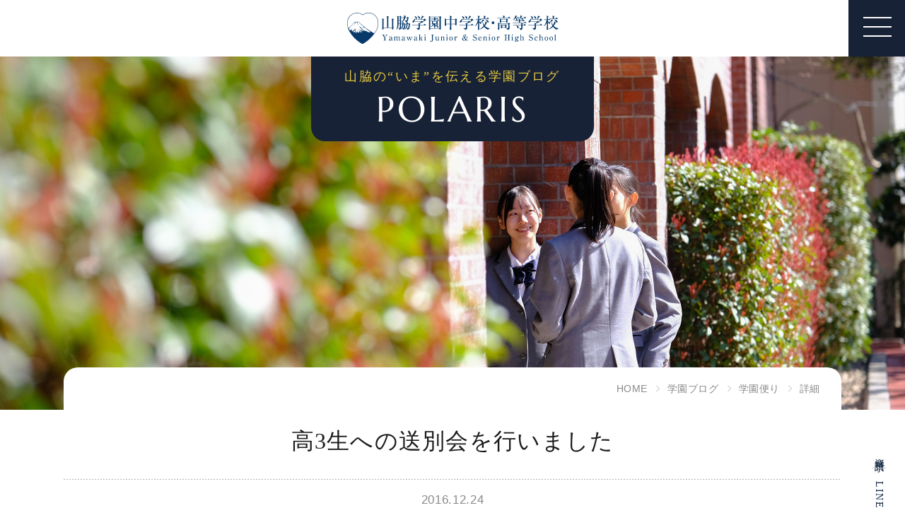

--- FILE ---
content_type: text/html; charset=UTF-8
request_url: https://www.yamawaki.ed.jp/blog/4626/
body_size: 66835
content:
<!DOCTYPE html>
<html lang="ja">
<head>
    <meta charset="utf-8">
    <meta content="width=device-width" name="viewport">
    <meta content="telephone=no" name="format-detection">
    <meta name="description" content="東京赤坂にある山脇学園中学校・高等学校の公式サイトです。山脇学園は、1903年から築き上げた伝統と歴史を誇りとして、さらに100年先を見据えた「新しい教育」を推進します。">
<!-- ogp -->
<meta property="og:type" content="article">
<meta property="og:title" content="高3生への送別会を行いました | 学園ブログ | 山脇学園中学校・高等学校">
<meta property="og:description" content="東京赤坂にある山脇学園中学校・高等学校の公式サイトです。山脇学園は、1903年から築き上げた伝統と歴史を誇りとして、さらに100年先を見据えた「新しい教育」を推進します。">
<meta property="og:url" content="https://www.yamawaki.ed.jp/blog/4626/">
<meta property="og:site_name" content="山脇学園中学校・高等学校">
<meta property="og:image" content="https://www.yamawaki.ed.jp/wordpress/wp-content/uploads/2016/12/20240318-65f8052e983c7.jpg">	<!-- icon -->
	<link rel="icon" href="https://www.yamawaki.ed.jp/wordpress/wp-content/themes/yamawaki/assets/img/shared/favicon.png" type="image/x-icon">
	<link rel="shortcut icon" href="https://www.yamawaki.ed.jp/wordpress/wp-content/themes/yamawaki/assets/img/shared/favicon.png" type="image/x-icon">
	<link rel="apple-touch-icon" href="https://www.yamawaki.ed.jp/wordpress/wp-content/themes/yamawaki/assets/img/shared/appletouch.png">
	<link rel="apple-touch-icon-precomposed" href="https://www.yamawaki.ed.jp/wordpress/wp-content/themes/yamawaki/assets/img/shared/webclip.png">
    <!-- css -->
	<link rel="stylesheet" href="https://www.yamawaki.ed.jp/wordpress/wp-content/themes/yamawaki/assets/css/reset.css">
	<link rel="stylesheet" href="https://www.yamawaki.ed.jp/wordpress/wp-content/themes/yamawaki/assets/css/style.css?20251208-0631">
	<link rel="stylesheet" href="https://www.yamawaki.ed.jp/wordpress/wp-content/themes/yamawaki/assets/css/unit.css">
    
        
    <title>高3生への送別会を行いました | 学園ブログ | 山脇学園中学校・高等学校 </title>
<meta name='robots' content='max-image-preview:large' />
<script type="text/javascript">
/* <![CDATA[ */
window._wpemojiSettings = {"baseUrl":"https:\/\/s.w.org\/images\/core\/emoji\/15.0.3\/72x72\/","ext":".png","svgUrl":"https:\/\/s.w.org\/images\/core\/emoji\/15.0.3\/svg\/","svgExt":".svg","source":{"concatemoji":"https:\/\/www.yamawaki.ed.jp\/wordpress\/wp-includes\/js\/wp-emoji-release.min.js"}};
/*! This file is auto-generated */
!function(i,n){var o,s,e;function c(e){try{var t={supportTests:e,timestamp:(new Date).valueOf()};sessionStorage.setItem(o,JSON.stringify(t))}catch(e){}}function p(e,t,n){e.clearRect(0,0,e.canvas.width,e.canvas.height),e.fillText(t,0,0);var t=new Uint32Array(e.getImageData(0,0,e.canvas.width,e.canvas.height).data),r=(e.clearRect(0,0,e.canvas.width,e.canvas.height),e.fillText(n,0,0),new Uint32Array(e.getImageData(0,0,e.canvas.width,e.canvas.height).data));return t.every(function(e,t){return e===r[t]})}function u(e,t,n){switch(t){case"flag":return n(e,"\ud83c\udff3\ufe0f\u200d\u26a7\ufe0f","\ud83c\udff3\ufe0f\u200b\u26a7\ufe0f")?!1:!n(e,"\ud83c\uddfa\ud83c\uddf3","\ud83c\uddfa\u200b\ud83c\uddf3")&&!n(e,"\ud83c\udff4\udb40\udc67\udb40\udc62\udb40\udc65\udb40\udc6e\udb40\udc67\udb40\udc7f","\ud83c\udff4\u200b\udb40\udc67\u200b\udb40\udc62\u200b\udb40\udc65\u200b\udb40\udc6e\u200b\udb40\udc67\u200b\udb40\udc7f");case"emoji":return!n(e,"\ud83d\udc26\u200d\u2b1b","\ud83d\udc26\u200b\u2b1b")}return!1}function f(e,t,n){var r="undefined"!=typeof WorkerGlobalScope&&self instanceof WorkerGlobalScope?new OffscreenCanvas(300,150):i.createElement("canvas"),a=r.getContext("2d",{willReadFrequently:!0}),o=(a.textBaseline="top",a.font="600 32px Arial",{});return e.forEach(function(e){o[e]=t(a,e,n)}),o}function t(e){var t=i.createElement("script");t.src=e,t.defer=!0,i.head.appendChild(t)}"undefined"!=typeof Promise&&(o="wpEmojiSettingsSupports",s=["flag","emoji"],n.supports={everything:!0,everythingExceptFlag:!0},e=new Promise(function(e){i.addEventListener("DOMContentLoaded",e,{once:!0})}),new Promise(function(t){var n=function(){try{var e=JSON.parse(sessionStorage.getItem(o));if("object"==typeof e&&"number"==typeof e.timestamp&&(new Date).valueOf()<e.timestamp+604800&&"object"==typeof e.supportTests)return e.supportTests}catch(e){}return null}();if(!n){if("undefined"!=typeof Worker&&"undefined"!=typeof OffscreenCanvas&&"undefined"!=typeof URL&&URL.createObjectURL&&"undefined"!=typeof Blob)try{var e="postMessage("+f.toString()+"("+[JSON.stringify(s),u.toString(),p.toString()].join(",")+"));",r=new Blob([e],{type:"text/javascript"}),a=new Worker(URL.createObjectURL(r),{name:"wpTestEmojiSupports"});return void(a.onmessage=function(e){c(n=e.data),a.terminate(),t(n)})}catch(e){}c(n=f(s,u,p))}t(n)}).then(function(e){for(var t in e)n.supports[t]=e[t],n.supports.everything=n.supports.everything&&n.supports[t],"flag"!==t&&(n.supports.everythingExceptFlag=n.supports.everythingExceptFlag&&n.supports[t]);n.supports.everythingExceptFlag=n.supports.everythingExceptFlag&&!n.supports.flag,n.DOMReady=!1,n.readyCallback=function(){n.DOMReady=!0}}).then(function(){return e}).then(function(){var e;n.supports.everything||(n.readyCallback(),(e=n.source||{}).concatemoji?t(e.concatemoji):e.wpemoji&&e.twemoji&&(t(e.twemoji),t(e.wpemoji)))}))}((window,document),window._wpemojiSettings);
/* ]]> */
</script>
<style id='wp-emoji-styles-inline-css' type='text/css'>

	img.wp-smiley, img.emoji {
		display: inline !important;
		border: none !important;
		box-shadow: none !important;
		height: 1em !important;
		width: 1em !important;
		margin: 0 0.07em !important;
		vertical-align: -0.1em !important;
		background: none !important;
		padding: 0 !important;
	}
</style>
<link rel='stylesheet' id='wp-block-library-css' href='https://www.yamawaki.ed.jp/wordpress/wp-includes/css/dist/block-library/style.min.css' type='text/css' media='all' />
<style id='classic-theme-styles-inline-css' type='text/css'>
/*! This file is auto-generated */
.wp-block-button__link{color:#fff;background-color:#32373c;border-radius:9999px;box-shadow:none;text-decoration:none;padding:calc(.667em + 2px) calc(1.333em + 2px);font-size:1.125em}.wp-block-file__button{background:#32373c;color:#fff;text-decoration:none}
</style>
<style id='global-styles-inline-css' type='text/css'>
body{--wp--preset--color--black: #000000;--wp--preset--color--cyan-bluish-gray: #abb8c3;--wp--preset--color--white: #ffffff;--wp--preset--color--pale-pink: #f78da7;--wp--preset--color--vivid-red: #cf2e2e;--wp--preset--color--luminous-vivid-orange: #ff6900;--wp--preset--color--luminous-vivid-amber: #fcb900;--wp--preset--color--light-green-cyan: #7bdcb5;--wp--preset--color--vivid-green-cyan: #00d084;--wp--preset--color--pale-cyan-blue: #8ed1fc;--wp--preset--color--vivid-cyan-blue: #0693e3;--wp--preset--color--vivid-purple: #9b51e0;--wp--preset--gradient--vivid-cyan-blue-to-vivid-purple: linear-gradient(135deg,rgba(6,147,227,1) 0%,rgb(155,81,224) 100%);--wp--preset--gradient--light-green-cyan-to-vivid-green-cyan: linear-gradient(135deg,rgb(122,220,180) 0%,rgb(0,208,130) 100%);--wp--preset--gradient--luminous-vivid-amber-to-luminous-vivid-orange: linear-gradient(135deg,rgba(252,185,0,1) 0%,rgba(255,105,0,1) 100%);--wp--preset--gradient--luminous-vivid-orange-to-vivid-red: linear-gradient(135deg,rgba(255,105,0,1) 0%,rgb(207,46,46) 100%);--wp--preset--gradient--very-light-gray-to-cyan-bluish-gray: linear-gradient(135deg,rgb(238,238,238) 0%,rgb(169,184,195) 100%);--wp--preset--gradient--cool-to-warm-spectrum: linear-gradient(135deg,rgb(74,234,220) 0%,rgb(151,120,209) 20%,rgb(207,42,186) 40%,rgb(238,44,130) 60%,rgb(251,105,98) 80%,rgb(254,248,76) 100%);--wp--preset--gradient--blush-light-purple: linear-gradient(135deg,rgb(255,206,236) 0%,rgb(152,150,240) 100%);--wp--preset--gradient--blush-bordeaux: linear-gradient(135deg,rgb(254,205,165) 0%,rgb(254,45,45) 50%,rgb(107,0,62) 100%);--wp--preset--gradient--luminous-dusk: linear-gradient(135deg,rgb(255,203,112) 0%,rgb(199,81,192) 50%,rgb(65,88,208) 100%);--wp--preset--gradient--pale-ocean: linear-gradient(135deg,rgb(255,245,203) 0%,rgb(182,227,212) 50%,rgb(51,167,181) 100%);--wp--preset--gradient--electric-grass: linear-gradient(135deg,rgb(202,248,128) 0%,rgb(113,206,126) 100%);--wp--preset--gradient--midnight: linear-gradient(135deg,rgb(2,3,129) 0%,rgb(40,116,252) 100%);--wp--preset--font-size--small: 13px;--wp--preset--font-size--medium: 20px;--wp--preset--font-size--large: 36px;--wp--preset--font-size--x-large: 42px;--wp--preset--spacing--20: 0.44rem;--wp--preset--spacing--30: 0.67rem;--wp--preset--spacing--40: 1rem;--wp--preset--spacing--50: 1.5rem;--wp--preset--spacing--60: 2.25rem;--wp--preset--spacing--70: 3.38rem;--wp--preset--spacing--80: 5.06rem;--wp--preset--shadow--natural: 6px 6px 9px rgba(0, 0, 0, 0.2);--wp--preset--shadow--deep: 12px 12px 50px rgba(0, 0, 0, 0.4);--wp--preset--shadow--sharp: 6px 6px 0px rgba(0, 0, 0, 0.2);--wp--preset--shadow--outlined: 6px 6px 0px -3px rgba(255, 255, 255, 1), 6px 6px rgba(0, 0, 0, 1);--wp--preset--shadow--crisp: 6px 6px 0px rgba(0, 0, 0, 1);}:where(.is-layout-flex){gap: 0.5em;}:where(.is-layout-grid){gap: 0.5em;}body .is-layout-flex{display: flex;}body .is-layout-flex{flex-wrap: wrap;align-items: center;}body .is-layout-flex > *{margin: 0;}body .is-layout-grid{display: grid;}body .is-layout-grid > *{margin: 0;}:where(.wp-block-columns.is-layout-flex){gap: 2em;}:where(.wp-block-columns.is-layout-grid){gap: 2em;}:where(.wp-block-post-template.is-layout-flex){gap: 1.25em;}:where(.wp-block-post-template.is-layout-grid){gap: 1.25em;}.has-black-color{color: var(--wp--preset--color--black) !important;}.has-cyan-bluish-gray-color{color: var(--wp--preset--color--cyan-bluish-gray) !important;}.has-white-color{color: var(--wp--preset--color--white) !important;}.has-pale-pink-color{color: var(--wp--preset--color--pale-pink) !important;}.has-vivid-red-color{color: var(--wp--preset--color--vivid-red) !important;}.has-luminous-vivid-orange-color{color: var(--wp--preset--color--luminous-vivid-orange) !important;}.has-luminous-vivid-amber-color{color: var(--wp--preset--color--luminous-vivid-amber) !important;}.has-light-green-cyan-color{color: var(--wp--preset--color--light-green-cyan) !important;}.has-vivid-green-cyan-color{color: var(--wp--preset--color--vivid-green-cyan) !important;}.has-pale-cyan-blue-color{color: var(--wp--preset--color--pale-cyan-blue) !important;}.has-vivid-cyan-blue-color{color: var(--wp--preset--color--vivid-cyan-blue) !important;}.has-vivid-purple-color{color: var(--wp--preset--color--vivid-purple) !important;}.has-black-background-color{background-color: var(--wp--preset--color--black) !important;}.has-cyan-bluish-gray-background-color{background-color: var(--wp--preset--color--cyan-bluish-gray) !important;}.has-white-background-color{background-color: var(--wp--preset--color--white) !important;}.has-pale-pink-background-color{background-color: var(--wp--preset--color--pale-pink) !important;}.has-vivid-red-background-color{background-color: var(--wp--preset--color--vivid-red) !important;}.has-luminous-vivid-orange-background-color{background-color: var(--wp--preset--color--luminous-vivid-orange) !important;}.has-luminous-vivid-amber-background-color{background-color: var(--wp--preset--color--luminous-vivid-amber) !important;}.has-light-green-cyan-background-color{background-color: var(--wp--preset--color--light-green-cyan) !important;}.has-vivid-green-cyan-background-color{background-color: var(--wp--preset--color--vivid-green-cyan) !important;}.has-pale-cyan-blue-background-color{background-color: var(--wp--preset--color--pale-cyan-blue) !important;}.has-vivid-cyan-blue-background-color{background-color: var(--wp--preset--color--vivid-cyan-blue) !important;}.has-vivid-purple-background-color{background-color: var(--wp--preset--color--vivid-purple) !important;}.has-black-border-color{border-color: var(--wp--preset--color--black) !important;}.has-cyan-bluish-gray-border-color{border-color: var(--wp--preset--color--cyan-bluish-gray) !important;}.has-white-border-color{border-color: var(--wp--preset--color--white) !important;}.has-pale-pink-border-color{border-color: var(--wp--preset--color--pale-pink) !important;}.has-vivid-red-border-color{border-color: var(--wp--preset--color--vivid-red) !important;}.has-luminous-vivid-orange-border-color{border-color: var(--wp--preset--color--luminous-vivid-orange) !important;}.has-luminous-vivid-amber-border-color{border-color: var(--wp--preset--color--luminous-vivid-amber) !important;}.has-light-green-cyan-border-color{border-color: var(--wp--preset--color--light-green-cyan) !important;}.has-vivid-green-cyan-border-color{border-color: var(--wp--preset--color--vivid-green-cyan) !important;}.has-pale-cyan-blue-border-color{border-color: var(--wp--preset--color--pale-cyan-blue) !important;}.has-vivid-cyan-blue-border-color{border-color: var(--wp--preset--color--vivid-cyan-blue) !important;}.has-vivid-purple-border-color{border-color: var(--wp--preset--color--vivid-purple) !important;}.has-vivid-cyan-blue-to-vivid-purple-gradient-background{background: var(--wp--preset--gradient--vivid-cyan-blue-to-vivid-purple) !important;}.has-light-green-cyan-to-vivid-green-cyan-gradient-background{background: var(--wp--preset--gradient--light-green-cyan-to-vivid-green-cyan) !important;}.has-luminous-vivid-amber-to-luminous-vivid-orange-gradient-background{background: var(--wp--preset--gradient--luminous-vivid-amber-to-luminous-vivid-orange) !important;}.has-luminous-vivid-orange-to-vivid-red-gradient-background{background: var(--wp--preset--gradient--luminous-vivid-orange-to-vivid-red) !important;}.has-very-light-gray-to-cyan-bluish-gray-gradient-background{background: var(--wp--preset--gradient--very-light-gray-to-cyan-bluish-gray) !important;}.has-cool-to-warm-spectrum-gradient-background{background: var(--wp--preset--gradient--cool-to-warm-spectrum) !important;}.has-blush-light-purple-gradient-background{background: var(--wp--preset--gradient--blush-light-purple) !important;}.has-blush-bordeaux-gradient-background{background: var(--wp--preset--gradient--blush-bordeaux) !important;}.has-luminous-dusk-gradient-background{background: var(--wp--preset--gradient--luminous-dusk) !important;}.has-pale-ocean-gradient-background{background: var(--wp--preset--gradient--pale-ocean) !important;}.has-electric-grass-gradient-background{background: var(--wp--preset--gradient--electric-grass) !important;}.has-midnight-gradient-background{background: var(--wp--preset--gradient--midnight) !important;}.has-small-font-size{font-size: var(--wp--preset--font-size--small) !important;}.has-medium-font-size{font-size: var(--wp--preset--font-size--medium) !important;}.has-large-font-size{font-size: var(--wp--preset--font-size--large) !important;}.has-x-large-font-size{font-size: var(--wp--preset--font-size--x-large) !important;}
.wp-block-navigation a:where(:not(.wp-element-button)){color: inherit;}
:where(.wp-block-post-template.is-layout-flex){gap: 1.25em;}:where(.wp-block-post-template.is-layout-grid){gap: 1.25em;}
:where(.wp-block-columns.is-layout-flex){gap: 2em;}:where(.wp-block-columns.is-layout-grid){gap: 2em;}
.wp-block-pullquote{font-size: 1.5em;line-height: 1.6;}
</style>
<link rel='stylesheet' id='contact-form-7-css' href='https://www.yamawaki.ed.jp/wordpress/wp-content/plugins/contact-form-7/includes/css/styles.css' type='text/css' media='all' />
<link rel='stylesheet' id='cf7msm_styles-css' href='https://www.yamawaki.ed.jp/wordpress/wp-content/plugins/contact-form-7-multi-step-module/resources/cf7msm.css' type='text/css' media='all' />
<link rel='stylesheet' id='qua-front-default-style-css' href='https://www.yamawaki.ed.jp/wordpress/wp-content/plugins/quarea/assets/front/css/style.css' type='text/css' media='all' />
<link rel='stylesheet' id='pdfp-public-css' href='https://www.yamawaki.ed.jp/wordpress/wp-content/plugins/pdf-poster/dist/public.css' type='text/css' media='all' />
<script type="text/javascript" src="https://www.yamawaki.ed.jp/wordpress/wp-includes/js/jquery/jquery.min.js" id="jquery-core-js"></script>
<script type="text/javascript" src="https://www.yamawaki.ed.jp/wordpress/wp-includes/js/jquery/jquery-migrate.min.js" id="jquery-migrate-js"></script>
<link rel="https://api.w.org/" href="https://www.yamawaki.ed.jp/wp-json/" /><link rel="alternate" type="application/json" href="https://www.yamawaki.ed.jp/wp-json/wp/v2/blog/4626" /><link rel="EditURI" type="application/rsd+xml" title="RSD" href="https://www.yamawaki.ed.jp/wordpress/xmlrpc.php?rsd" />
<link rel="canonical" href="https://www.yamawaki.ed.jp/blog/4626/" />
<link rel='shortlink' href='https://www.yamawaki.ed.jp/?p=4626' />
<link rel="alternate" type="application/json+oembed" href="https://www.yamawaki.ed.jp/wp-json/oembed/1.0/embed?url=https%3A%2F%2Fwww.yamawaki.ed.jp%2Fblog%2F4626%2F" />
<link rel="alternate" type="text/xml+oembed" href="https://www.yamawaki.ed.jp/wp-json/oembed/1.0/embed?url=https%3A%2F%2Fwww.yamawaki.ed.jp%2Fblog%2F4626%2F&#038;format=xml" />
        <style>
                    </style>
              <style>
        :root {
          --quarea-url: https://www.yamawaki.ed.jp/wordpress/wp-content/plugins/quarea/;
          --qua-link-icon-path--external: url(https://www.yamawaki.ed.jp/wordpress/wp-content/plugins/quarea/assets/front/images/linkicons/external.svg);
          --qua-link-icon-path--pdf: url(https://www.yamawaki.ed.jp/wordpress/wp-content/plugins/quarea/assets/front/images/linkicons/pdf.png);
          --qua-link-icon-path--doc: url(https://www.yamawaki.ed.jp/wordpress/wp-content/plugins/quarea/assets/front/images/linkicons/doc.png);
          --qua-link-icon-path--xls: url(https://www.yamawaki.ed.jp/wordpress/wp-content/plugins/quarea/assets/front/images/linkicons/xls.png);
          --qua-link-icon-path--ppt: url(https://www.yamawaki.ed.jp/wordpress/wp-content/plugins/quarea/assets/front/images/linkicons/ppt.png);
          --qua-link-icon-path--mov: url(https://www.yamawaki.ed.jp/wordpress/wp-content/plugins/quarea/assets/front/images/linkicons/mov.png);
          --qua-link-icon-path--txt: url(https://www.yamawaki.ed.jp/wordpress/wp-content/plugins/quarea/assets/front/images/linkicons/txt.png);
          --qua-table-zoom-icon-path: url(https://www.yamawaki.ed.jp/wordpress/wp-content/plugins/quarea/assets/front/images/icon-table-zoom.png);
        }
      </style>
      <!-- Google Tag Manager -->
<script>(function(w,d,s,l,i){w[l]=w[l]||[];w[l].push({'gtm.start':
new Date().getTime(),event:'gtm.js'});var f=d.getElementsByTagName(s)[0],
j=d.createElement(s),dl=l!='dataLayer'?'&l='+l:'';j.async=true;j.src=
'https://www.googletagmanager.com/gtm.js?id='+i+dl;f.parentNode.insertBefore(j,f);
})(window,document,'script','dataLayer','GTM-WCM3JFF');</script>
<!-- End Google Tag Manager -->
<!-- Google tag (gtag.js) -->
<script async src="https://www.googletagmanager.com/gtag/js?id=G-TCDMDL0546"></script>
<script>
  window.dataLayer = window.dataLayer || [];
  function gtag(){dataLayer.push(arguments);}
  gtag('js', new Date());

  gtag('config', 'G-TCDMDL0546');
</script>
</head>
<body class="blog-template-default single single-blog postid-4626">
<!-- Google Tag Manager (noscript) -->
<noscript><iframe src="https://www.googletagmanager.com/ns.html?id=GTM-WCM3JFF"
height="0" width="0" style="display:none;visibility:hidden"></iframe></noscript>
<!-- End Google Tag Manager (noscript) -->

    
    <header class="ly_header">
        <a class="bl_logoTtl" href="https://www.yamawaki.ed.jp"><img src="https://www.yamawaki.ed.jp/wordpress/wp-content/themes/yamawaki/assets/img/shared/parts_blLogo.svg" alt="山脇学園中学校・高等学校 YAMAWAKI GAKUEN JUNIOR & SENIOR HIGH SCHOOL"></a>
        <div class="bl_headerNav">    
            <div class="bl_navBtn bl_navBtn__request hp_sp"><a class="bl_navBtn_link" href="https://mirai-compass.net/usr/yamawkgj/request/reqIndex.jsf" target="_blank" rel="noopener"><span class="bl_navBtn_txt">資料請求</span></a></div>
            <div class="bl_navBtn bl_navBtn__line hp_sp"><a class="bl_navBtn_link" href="https://page.line.me/877iqzeu?openQrModal=true" target="_blank" rel="noopener"><span class="bl_navBtn_txt">LINE</span></a></div>
            <div class="bl_navBtn bl_navBtn__access hp_sp"><a class="bl_navBtn_link" href="https://www.yamawaki.ed.jp/access/"><span class="bl_navBtn_txt">ACCESS</span></a></div>
            <div class="bl_navBtn" id="js_navBtn">
                <button class="bl_navBtn_button" type="button">
                    <span class="bl_navBtn_bar bl_navBtn_bar1"></span>
                    <span class="bl_navBtn_bar bl_navBtn_bar2"></span>
                    <span class="bl_navBtn_bar bl_navBtn_bar3"></span>
                    <span class="bl_navBtn_txt bl_navBtn_txt__menu">MENU</span>
                    <span class="bl_navBtn_txt bl_navBtn_txt__close">CLOSE</span>
                </button>
            </div>
            <!-- /.bl_navBtn -->
            <nav class="bl_headerGnav bl_spAccordion" id="js_headerGnav">
                <div class="bl_headerGnav_header">
                    <a class="bl_logoTtl" href="https://www.yamawaki.ed.jp"><img src="https://www.yamawaki.ed.jp/wordpress/wp-content/themes/yamawaki/assets/img/shared/parts_blLogo.svg" alt="山脇学園中学校・高等学校 YAMAWAKI GAKUEN JUNIOR & SENIOR HIGH SCHOOL"></a>
                    <div class="bl_searchBtn hp_pc">
                        <form type="search" name="search" action="https://www.yamawaki.ed.jp/search_results/">
                            <input name="q" placeholder="サイト内検索" type="search" class="bl_searchBtn_input">
                            <input name="sa" value="検索" type="submit" class="bl_searchBtn_btn">
                            <input name="cx" value="46468a955a9834a78" type="hidden">
                            <input name="ie" value="UTF-8" type="hidden">
                        </form>
                    </div>
                    <!-- /.bl_searchBtn -->
                </div>
                <!-- /.bl_headerGnav_header -->
                <div class="ly_cont">
                    <ul class="bl_headerTarget">
                        <li id="menu-item-464" class="menu-item menu-item-type-post_type menu-item-object-page menu-item-464"><a href="https://www.yamawaki.ed.jp/student-guardian/">在校生・保護者の方</a></li>
<li id="menu-item-465" class="menu-item menu-item-type-post_type menu-item-object-page menu-item-465"><a href="https://www.yamawaki.ed.jp/graduate/">卒業生の方</a></li>
<li id="menu-item-466" class="menu-item menu-item-type-post_type menu-item-object-page menu-item-466"><a href="https://www.yamawaki.ed.jp/exam/">受験生の方</a></li>
<li id="menu-item-462" class="menu-item menu-item-type-post_type menu-item-object-page menu-item-462"><a href="https://www.yamawaki.ed.jp/english/">ENGLISH</a></li>
                    </ul>
                    <!-- /.bl_headerTarget -->
                    <ul class="bl_headerGnav1st bl_spAccordion_nav1st">
                        <li id="menu-item-399" class="menu-item menu-item-type-post_type menu-item-object-page menu-item-has-children menu-item-399"><a href="https://www.yamawaki.ed.jp/about/">山脇学園について</a>
<ul class="sub-menu">
	<li id="menu-item-400" class="menu-item menu-item-type-post_type menu-item-object-page menu-item-400"><a href="https://www.yamawaki.ed.jp/about/message/">学校長メッセージ</a></li>
	<li id="menu-item-401" class="menu-item menu-item-type-post_type menu-item-object-page menu-item-401"><a href="https://www.yamawaki.ed.jp/about/spirit/">建学の精神</a></li>
	<li id="menu-item-402" class="menu-item menu-item-type-post_type menu-item-object-page menu-item-402"><a href="https://www.yamawaki.ed.jp/about/educational_goals/">教育目標</a></li>
	<li id="menu-item-403" class="menu-item menu-item-type-post_type menu-item-object-page menu-item-403"><a href="https://www.yamawaki.ed.jp/about/skill/">非認知スキルの育成</a></li>
	<li id="menu-item-404" class="menu-item menu-item-type-post_type menu-item-object-page menu-item-404"><a href="https://www.yamawaki.ed.jp/about/comprehensive/">総合知の育成</a></li>
	<li id="menu-item-405" class="menu-item menu-item-type-post_type menu-item-object-page menu-item-405"><a href="https://www.yamawaki.ed.jp/about/history/">学園の沿革</a></li>
	<li id="menu-item-547" class="menu-item menu-item-type-post_type menu-item-object-page menu-item-547"><a href="https://www.yamawaki.ed.jp/about/numbers/">数値で見る山脇学園</a></li>
</ul>
</li>
<li id="menu-item-406" class="menu-item menu-item-type-post_type menu-item-object-page menu-item-has-children menu-item-406"><a href="https://www.yamawaki.ed.jp/education/">⼭脇学園の学び</a>
<ul class="sub-menu">
	<li id="menu-item-407" class="menu-item menu-item-type-post_type menu-item-object-page menu-item-407"><a href="https://www.yamawaki.ed.jp/education/kokorozashi/">「志」教育</a></li>
	<li id="menu-item-4198" class="menu-item menu-item-type-post_type menu-item-object-page menu-item-4198"><a href="https://www.yamawaki.ed.jp/education/6years/">6年間の学び</a></li>
	<li id="menu-item-409" class="menu-item menu-item-type-post_type menu-item-object-page menu-item-409"><a href="https://www.yamawaki.ed.jp/education/curriculum/">カリキュラム</a></li>
	<li id="menu-item-410" class="menu-item menu-item-type-post_type menu-item-object-page menu-item-410"><a href="https://www.yamawaki.ed.jp/education/subject/">教科教育</a></li>
	<li id="menu-item-411" class="menu-item menu-item-type-post_type menu-item-object-page menu-item-411"><a href="https://www.yamawaki.ed.jp/education/followup/">フォローアップ</a></li>
	<li id="menu-item-412" class="menu-item menu-item-type-post_type menu-item-object-page menu-item-412"><a href="https://www.yamawaki.ed.jp/education/global/">グローバル教育</a></li>
	<li id="menu-item-413" class="menu-item menu-item-type-post_type menu-item-object-page menu-item-413"><a href="https://www.yamawaki.ed.jp/education/science/">サイエンス教育</a></li>
	<li id="menu-item-15336" class="menu-item menu-item-type-post_type menu-item-object-page menu-item-15336"><a href="https://www.yamawaki.ed.jp/education/ssh/">ＳＳＨ（スーパーサイエンスハイスクール）</a></li>
	<li id="menu-item-414" class="menu-item menu-item-type-post_type menu-item-object-page menu-item-414"><a href="https://www.yamawaki.ed.jp/education/returnees/">帰国生の学び</a></li>
</ul>
</li>
<li id="menu-item-415" class="menu-item menu-item-type-post_type menu-item-object-page menu-item-has-children menu-item-415"><a href="https://www.yamawaki.ed.jp/career/">「志」の実現に向けて</a>
<ul class="sub-menu">
	<li id="menu-item-416" class="menu-item menu-item-type-post_type menu-item-object-page menu-item-416"><a href="https://www.yamawaki.ed.jp/career/education_support/">キャリア教育・進路支援</a></li>
	<li id="menu-item-418" class="menu-item menu-item-type-post_type menu-item-object-page menu-item-418"><a href="https://www.yamawaki.ed.jp/career/collaboration/">高大連携</a></li>
	<li id="menu-item-419" class="menu-item menu-item-type-post_type menu-item-object-page menu-item-419"><a href="https://www.yamawaki.ed.jp/career/data/">進路データ</a></li>
	<li id="menu-item-420" class="menu-item menu-item-type-post_type menu-item-object-page menu-item-420"><a href="https://www.yamawaki.ed.jp/career/message/">卒業生メッセージ</a></li>
</ul>
</li>
<li id="menu-item-421" class="menu-item menu-item-type-post_type menu-item-object-page menu-item-has-children menu-item-421"><a href="https://www.yamawaki.ed.jp/school-life/">学園生活</a>
<ul class="sub-menu">
	<li id="menu-item-422" class="menu-item menu-item-type-post_type menu-item-object-page menu-item-422"><a href="https://www.yamawaki.ed.jp/school-life/1day/">１日の生活</a></li>
	<li id="menu-item-423" class="menu-item menu-item-type-post_type menu-item-object-page menu-item-423"><a href="https://www.yamawaki.ed.jp/school-life/facility/">生活・学習環境</a></li>
	<li id="menu-item-424" class="menu-item menu-item-type-post_type menu-item-object-page menu-item-424"><a href="https://www.yamawaki.ed.jp/school-life/event/">年間行事</a></li>
	<li id="menu-item-425" class="menu-item menu-item-type-post_type menu-item-object-page menu-item-425"><a href="https://www.yamawaki.ed.jp/school-life/club/">部活動</a></li>
	<li id="menu-item-426" class="menu-item menu-item-type-post_type menu-item-object-page menu-item-426"><a href="https://www.yamawaki.ed.jp/school-life/council/">生徒会活動</a></li>
	<li id="menu-item-427" class="menu-item menu-item-type-post_type menu-item-object-page menu-item-427"><a href="https://www.yamawaki.ed.jp/school-life/uniform/">制服</a></li>
	<li id="menu-item-428" class="menu-item menu-item-type-post_type menu-item-object-page menu-item-428"><a href="https://www.yamawaki.ed.jp/school-life/safety/">安全教育</a></li>
	<li id="menu-item-429" class="menu-item menu-item-type-post_type menu-item-object-page menu-item-429"><a href="https://www.yamawaki.ed.jp/school-life/faq/">学園生活Ｑ＆Ａ</a></li>
</ul>
</li>
<li id="menu-item-430" class="menu-item menu-item-type-post_type menu-item-object-page menu-item-has-children menu-item-430"><a href="https://www.yamawaki.ed.jp/exam/">入試情報</a>
<ul class="sub-menu">
	<li id="menu-item-431" class="menu-item menu-item-type-post_type menu-item-object-page menu-item-431"><a href="https://www.yamawaki.ed.jp/exam/admission/">山脇学園の入学試験</a></li>
	<li id="menu-item-15940" class="menu-item menu-item-type-post_type menu-item-object-page menu-item-15940"><a href="https://www.yamawaki.ed.jp/exam/session/">説明会・イベント情報</a></li>
	<li id="menu-item-433" class="menu-item menu-item-type-post_type menu-item-object-page menu-item-433"><a href="https://www.yamawaki.ed.jp/exam/guideline/">募集要項</a></li>
	<li id="menu-item-434" class="menu-item menu-item-type-post_type menu-item-object-page menu-item-434"><a href="https://www.yamawaki.ed.jp/exam/result/">入試結果</a></li>
	<li id="menu-item-435" class="menu-item menu-item-type-post_type menu-item-object-page menu-item-435"><a href="https://www.yamawaki.ed.jp/exam/questions/">入試問題</a></li>
	<li id="menu-item-436" class="menu-item menu-item-type-post_type menu-item-object-page menu-item-436"><a href="https://www.yamawaki.ed.jp/exam/returnee/">帰国生入試・帰国生編入試験</a></li>
	<li id="menu-item-437" class="menu-item menu-item-type-post_type menu-item-object-page menu-item-437"><a href="https://www.yamawaki.ed.jp/exam/expense/">諸費用</a></li>
	<li id="menu-item-438" class="menu-item menu-item-type-post_type menu-item-object-page menu-item-438"><a href="https://www.yamawaki.ed.jp/exam/digital_brochure/">デジタルパンフレット</a></li>
</ul>
</li>
<li id="menu-item-446" class="menu-item menu-item-type-post_type menu-item-object-page menu-item-has-children menu-item-446"><a href="https://www.yamawaki.ed.jp/corporation/">学校法人 山脇学園</a>
<ul class="sub-menu">
	<li id="menu-item-448" class="menu-item menu-item-type-post_type menu-item-object-page menu-item-448"><a href="https://www.yamawaki.ed.jp/corporation/overview/">法人概要</a></li>
	<li id="menu-item-449" class="menu-item menu-item-type-post_type menu-item-object-page menu-item-449"><a href="https://www.yamawaki.ed.jp/corporation/donation/">ご寄付のお願い</a></li>
	<li id="menu-item-450" class="menu-item menu-item-type-post_type menu-item-object-page menu-item-450"><a href="https://www.yamawaki.ed.jp/corporation/recruit/">採用情報</a></li>
	<li id="menu-item-451" class="menu-item menu-item-type-post_type menu-item-object-page menu-item-451"><a href="https://www.yamawaki.ed.jp/corporation/site_policy/">サイトポリシー</a></li>
	<li id="menu-item-452" class="menu-item menu-item-type-post_type menu-item-object-page menu-item-452"><a href="https://www.yamawaki.ed.jp/corporation/privacy_policy/">個人情報保護方針</a></li>
	<li id="menu-item-453" class="menu-item menu-item-type-post_type menu-item-object-page menu-item-453"><a href="https://www.yamawaki.ed.jp/corporation/harassment/">ハラスメント防止宣言</a></li>
	<li id="menu-item-447" class="menu-item menu-item-type-post_type menu-item-object-page menu-item-447"><a href="https://www.yamawaki.ed.jp/corporation/bullying_prevention/">いじめ防止基本方針</a></li>
	<li id="menu-item-2197" class="menu-item menu-item-type-post_type menu-item-object-page menu-item-2197"><a href="https://www.yamawaki.ed.jp/corporation/retired/">退職者の方へ</a></li>
</ul>
</li>
                        <li class="menu-item bl_headerGnav1st_not2nd">
                            <ul class="sub-menu">
                                <li id="menu-item-456" class="menu-item menu-item-type-post_type menu-item-object-page menu-item-456"><a href="https://www.yamawaki.ed.jp/access/">アクセス</a></li>
<li id="menu-item-455" class="menu-item menu-item-type-post_type menu-item-object-page menu-item-455"><a href="https://www.yamawaki.ed.jp/faq/">Ｑ＆Ａ</a></li>
<li id="menu-item-14456" class="menu-item menu-item-type-post_type menu-item-object-page menu-item-14456"><a href="https://www.yamawaki.ed.jp/contact/">お問い合わせ</a></li>
<li id="menu-item-457" class="menu-item menu-item-type-custom menu-item-object-custom menu-item-457"><a target="_blank" rel="noopener" href="https://mirai-compass.net/usr/yamawkgj/request/reqIndex.jsf">資料請求</a></li>
<li id="menu-item-458" class="menu-item menu-item-type-custom menu-item-object-custom menu-item-458"><a target="_blank" rel="noopener" href="https://www.yamawaki.ed.jp/exam/session/">説明会・公開イベント予約</a></li>
<li id="menu-item-459" class="header_hide menu-item menu-item-type-post_type menu-item-object-page menu-item-459"><a href="https://www.yamawaki.ed.jp/corporation/">学校法人 山脇学園</a></li>
<li id="menu-item-16141" class="menu-item menu-item-type-post_type menu-item-object-page menu-item-16141"><a href="https://www.yamawaki.ed.jp/corporation/recruit/">採用情報</a></li>
                            </ul>
                        </li>
                    </ul>
                    <div class="bl_searchBtn hp_sp">
                        <form type="search" name="search" action="https://www.yamawaki.ed.jp/search_results/">
                            <input name="q" placeholder="サイト内検索" type="search" class="bl_searchBtn_input">
                            <input name="sa" value="検索" type="submit" class="bl_searchBtn_btn">
                            <input name="cx" value="46468a955a9834a78" type="hidden">
                            <input name="ie" value="UTF-8" type="hidden">
                        </form>
                    </div>
                    <!-- /.bl_searchBtn -->
                </div>
            </nav>
            <!-- /.bl_headerGnav -->
        </div>
    </header>
    <!-- /.ly_header -->
<div class="bl_blogTtl">
    <figure class="bl_blogTtl_imgWpr hp_pc">
                <img src="https://www.yamawaki.ed.jp/wordpress/wp-content/themes/yamawaki/assets/img/shared/bg_blogTtl_pc_24.jpg" alt="">
            </figure>
    <figure class="bl_blogTtl_imgWpr hp_sp">
                <img src="https://www.yamawaki.ed.jp/wordpress/wp-content/themes/yamawaki/assets/img/shared/bg_blogTtl_sp_24.jpg" alt="">
            </figure>
    <div class="bl_blogTtl_inner">
        <div class="bl_blogTtl_header">
            <p class="bl_blogTtl_main_ja">山脇の“いま”を伝える学園ブログ</p>
            <p class="bl_blogTtl_main_en">POLARIS</p>
                    </div>
    </div>
</div>
<!-- /.bl_blogTtl -->
<div class="bl_breadcrumbs">
	<ul class="bl_breadcrumbs_body" typeof="BreadcrumbList" vocab="https://schema.org/">
		<!-- Breadcrumb NavXT 7.3.0 -->
<li><a href="https://www.yamawaki.ed.jp">HOME</a></li><li><a href="https://www.yamawaki.ed.jp/blog/">学園ブログ</a></li><li><a href="https://www.yamawaki.ed.jp/blog_cat/letter/">学園便り</a></li><li>詳細</li>	</ul>
</div>
<main class="ly_cont_main">

    <div class="bl_sideNav hp_pc">
	<ul class="bl_sideNav_list">
		<li class="bl_sideNav_item"><a class="bl_sideNav_link" href="https://mirai-compass.net/usr/yamawkgj/request/reqIndex.jsf" target="_blank" rel="noopener">資料請求</a></li>
		<li class="bl_sideNav_item"><a class="bl_sideNav_link" href="https://page.line.me/877iqzeu?openQrModal=true" target="_blank" rel="noopener">LINE</a></li>
		<li class="bl_sideNav_item"><a class="bl_sideNav_link" href="https://www.yamawaki.ed.jp/access/">ACCESS</a></li>
		<li class="bl_sideNav_item"><a class="bl_sideNav_link" href="https://www.yamawaki.ed.jp/faq/">Q&A</a></li>
	</ul>
</div>
<!-- /.bl_sideNav -->    <div class="ly_cont">
        <div class="bl_newsDetail">
            <h1 class="bl_newsDetail_ttl">高3生への送別会を行いました</h1>
            <div class="bl_newsDetail_data">
                <time class="bl_newsDetail_time" datetime="2016-12-24">2016.12.24</time>
                                                                <p class="bl_newsDetail_cat" style="background-color: #2c4a73">学園便り</p>
                                                                            </div>
            <div class="bl_newsDetail_cont">
                        <div class="qua-content">
            <div class="qua-containers">
                              <style>
                  .qua-container-134a4129-b6a1-4b3a-a477-39d97f442098{
                                                          }

                  @media print, only screen and (min-width: 768px) {
                    .qua-container-134a4129-b6a1-4b3a-a477-39d97f442098{
                                                                }
                  }

                  @media screen and (max-width: 767px) {
                    .qua-container-134a4129-b6a1-4b3a-a477-39d97f442098{
                                                                }
                  }

                </style>
                <div class="qua-container qua-container-1 qua-container-134a4129-b6a1-4b3a-a477-39d97f442098 qua-sp-vertical" id="">
                <div class="qua-containerColumns">
                                    <div class="qua-containerColumn">
                           
                            <div class="qua-unit qua-unit-text qua-unit-7925c85e-8eae-4b04-9f7d-5fd6f77e3300 qua-sp-vertical" id="" qua-unit-style="" >
        <style>
        .qua-unit-7925c85e-8eae-4b04-9f7d-5fd6f77e3300{
                            }

        @media print, only screen and (min-width: 768px) {
          .qua-unit-7925c85e-8eae-4b04-9f7d-5fd6f77e3300{
                                  }
        }

        @media screen and (max-width: 767px) {
          .qua-unit-7925c85e-8eae-4b04-9f7d-5fd6f77e3300{
                                  }
        }        
      </style>
        <div class="qua-unit__in qua-unit-text__in">
    <div class="qua-unit__inin qua-unit-text__inin">
      <div class="qua-unit__innermost qua-unit-text__innermost">
        <div class="qua-wysiwyg-content"><p>12月24日（土）、生徒会主催の「高3生への送別会」が講堂で行われました。</p></div>      </div>
    </div>
  </div>
</div>       
                            <div class="qua-unit qua-unit-image qua-unit-363af4c6-4c5c-46ad-9b77-6811890ff37a qua-sp-vertical" id="" >
        <style>
        .qua-unit-363af4c6-4c5c-46ad-9b77-6811890ff37a{
                            }

        @media print, only screen and (min-width: 768px) {
          .qua-unit-363af4c6-4c5c-46ad-9b77-6811890ff37a{
                                  }
        }

        @media screen and (max-width: 767px) {
          .qua-unit-363af4c6-4c5c-46ad-9b77-6811890ff37a{
                                  }
        }        
      </style>
        <div class="qua-unit__in qua-unit-image__in">
    <div class="qua-unit__inin qua-unit-image__inin">
      <div class="qua-unit__innermost qua-unit-image__innermost">
        <div class="qua-field-image ">
    <div class="qua-field-image__image" style="width:70%;">
        <picture>
      <source srcset="https://www.yamawaki.ed.jp/wordpress/wp-content/uploads/2024/03/20240314-65f2ae6145878.jpg" media="(min-width: 768px)">
      <source srcset="https://www.yamawaki.ed.jp/wordpress/wp-content/uploads/2024/03/20240314-65f2ae6145878.jpg" media="(max-width: 767px)">
      <img decoding="async" src="https://www.yamawaki.ed.jp/wordpress/wp-content/uploads/2024/03/20240314-65f2ae6145878.jpg" alt="" />
    </picture>
        </div>
    </div>      </div>
    </div>
  </div>
</div>       
                            <div class="qua-unit qua-unit-text qua-unit-83193f38-e032-4918-93a9-93761876141d qua-sp-vertical" id="" qua-unit-style="" >
        <style>
        .qua-unit-83193f38-e032-4918-93a9-93761876141d{
                            }

        @media print, only screen and (min-width: 768px) {
          .qua-unit-83193f38-e032-4918-93a9-93761876141d{
                                  }
        }

        @media screen and (max-width: 767px) {
          .qua-unit-83193f38-e032-4918-93a9-93761876141d{
                                  }
        }        
      </style>
        <div class="qua-unit__in qua-unit-text__in">
    <div class="qua-unit__inin qua-unit-text__inin">
      <div class="qua-unit__innermost qua-unit-text__innermost">
        <div class="qua-wysiwyg-content"><p>行事の動画や、先生・後輩からのメッセージビデオに、高3生の笑顔があふれました。</p></div>      </div>
    </div>
  </div>
</div>       
                            <div class="qua-unit qua-unit-images4 qua-unit-4caff07d-1848-4243-92af-629972c5c335 qua-sp-vertical" id="" >
        <style>
        .qua-unit-4caff07d-1848-4243-92af-629972c5c335{
                            }

        @media print, only screen and (min-width: 768px) {
          .qua-unit-4caff07d-1848-4243-92af-629972c5c335{
                                  }
        }

        @media screen and (max-width: 767px) {
          .qua-unit-4caff07d-1848-4243-92af-629972c5c335{
                                  }
        }        
      </style>
        <div class="qua-unit__in qua-unit-images4__in">
    <div class="qua-unit__inin qua-unit-images4__inin">
      <div class="qua-unit__innermost qua-unit-images4__innermost">
        <div class="qua-field-images qua-field-images4">
  <div class="qua-field-images__item">
    <div class="qua-field-image ">
    <div class="qua-field-image__image" style="width:100%;">
            <a href="https://www.yamawaki.ed.jp/wordpress/wp-content/uploads/2024/03/20240314-65f2ae62dfe33.jpg" class="qua-js-lightbox qua-disable-link-icon" data-gallery="693670cb40796">
        <picture>
      <source srcset="https://www.yamawaki.ed.jp/wordpress/wp-content/uploads/2024/03/20240314-65f2ae62dfe33.jpg" media="(min-width: 768px)">
      <source srcset="https://www.yamawaki.ed.jp/wordpress/wp-content/uploads/2024/03/20240314-65f2ae62dfe33.jpg" media="(max-width: 767px)">
      <img decoding="async" src="https://www.yamawaki.ed.jp/wordpress/wp-content/uploads/2024/03/20240314-65f2ae62dfe33.jpg" alt="" />
    </picture>
    </a>    </div>
    </div>  </div>
  <div class="qua-field-images__item">
    <div class="qua-field-image ">
    <div class="qua-field-image__image" style="width:100%;">
            <a href="https://www.yamawaki.ed.jp/wordpress/wp-content/uploads/2024/03/20240314-65f2af043ee4d.png" class="qua-js-lightbox qua-disable-link-icon" data-gallery="693670cb40c42">
        <picture>
      <source srcset="https://www.yamawaki.ed.jp/wordpress/wp-content/uploads/2024/03/20240314-65f2af043ee4d.png" media="(min-width: 768px)">
      <source srcset="https://www.yamawaki.ed.jp/wordpress/wp-content/uploads/2024/03/20240314-65f2af043ee4d.png" media="(max-width: 767px)">
      <img decoding="async" src="https://www.yamawaki.ed.jp/wordpress/wp-content/uploads/2024/03/20240314-65f2af043ee4d.png" alt="" />
    </picture>
    </a>    </div>
    </div>  </div>
  <div class="qua-field-images__item">
    <div class="qua-field-image ">
    <div class="qua-field-image__image" style="width:100%;">
            <a href="https://www.yamawaki.ed.jp/wordpress/wp-content/uploads/2024/03/20240314-65f2af140646c.png" class="qua-js-lightbox qua-disable-link-icon" data-gallery="693670cb41065">
        <picture>
      <source srcset="https://www.yamawaki.ed.jp/wordpress/wp-content/uploads/2024/03/20240314-65f2af140646c.png" media="(min-width: 768px)">
      <source srcset="https://www.yamawaki.ed.jp/wordpress/wp-content/uploads/2024/03/20240314-65f2af140646c.png" media="(max-width: 767px)">
      <img decoding="async" src="https://www.yamawaki.ed.jp/wordpress/wp-content/uploads/2024/03/20240314-65f2af140646c.png" alt="" />
    </picture>
    </a>    </div>
    </div>  </div>
  <div class="qua-field-images__item">
    <div class="qua-field-image ">
    <div class="qua-field-image__image" style="width:100%;">
            <a href="https://www.yamawaki.ed.jp/wordpress/wp-content/uploads/2024/03/20240314-65f2ae6585517.jpg" class="qua-js-lightbox qua-disable-link-icon" data-gallery="693670cb414e9">
        <picture>
      <source srcset="https://www.yamawaki.ed.jp/wordpress/wp-content/uploads/2024/03/20240314-65f2ae6585517.jpg" media="(min-width: 768px)">
      <source srcset="https://www.yamawaki.ed.jp/wordpress/wp-content/uploads/2024/03/20240314-65f2ae6585517.jpg" media="(max-width: 767px)">
      <img decoding="async" src="https://www.yamawaki.ed.jp/wordpress/wp-content/uploads/2024/03/20240314-65f2ae6585517.jpg" alt="" />
    </picture>
    </a>    </div>
    </div>  </div>
</div>      </div>
    </div>
  </div>
</div>       
                            <div class="qua-unit qua-unit-images4 qua-unit-64e7d832-e48f-433b-91bc-5da2c5c911af qua-sp-vertical" id="" >
        <style>
        .qua-unit-64e7d832-e48f-433b-91bc-5da2c5c911af{
                            }

        @media print, only screen and (min-width: 768px) {
          .qua-unit-64e7d832-e48f-433b-91bc-5da2c5c911af{
                                  }
        }

        @media screen and (max-width: 767px) {
          .qua-unit-64e7d832-e48f-433b-91bc-5da2c5c911af{
                                  }
        }        
      </style>
        <div class="qua-unit__in qua-unit-images4__in">
    <div class="qua-unit__inin qua-unit-images4__inin">
      <div class="qua-unit__innermost qua-unit-images4__innermost">
        <div class="qua-field-images qua-field-images4">
  <div class="qua-field-images__item">
    <div class="qua-field-image ">
    <div class="qua-field-image__image" style="width:100%;">
            <a href="https://www.yamawaki.ed.jp/wordpress/wp-content/uploads/2024/03/20240314-65f2ae693815b.jpg" class="qua-js-lightbox qua-disable-link-icon" data-gallery="693670cb41b00">
        <picture>
      <source srcset="https://www.yamawaki.ed.jp/wordpress/wp-content/uploads/2024/03/20240314-65f2ae693815b.jpg" media="(min-width: 768px)">
      <source srcset="https://www.yamawaki.ed.jp/wordpress/wp-content/uploads/2024/03/20240314-65f2ae693815b.jpg" media="(max-width: 767px)">
      <img decoding="async" src="https://www.yamawaki.ed.jp/wordpress/wp-content/uploads/2024/03/20240314-65f2ae693815b.jpg" alt="" />
    </picture>
    </a>    </div>
    </div>  </div>
  <div class="qua-field-images__item">
    <div class="qua-field-image ">
    <div class="qua-field-image__image" style="width:100%;">
            <a href="https://www.yamawaki.ed.jp/wordpress/wp-content/uploads/2024/03/20240314-65f2ae6be13cc.jpg" class="qua-js-lightbox qua-disable-link-icon" data-gallery="693670cb4202c">
        <picture>
      <source srcset="https://www.yamawaki.ed.jp/wordpress/wp-content/uploads/2024/03/20240314-65f2ae6be13cc.jpg" media="(min-width: 768px)">
      <source srcset="https://www.yamawaki.ed.jp/wordpress/wp-content/uploads/2024/03/20240314-65f2ae6be13cc.jpg" media="(max-width: 767px)">
      <img decoding="async" src="https://www.yamawaki.ed.jp/wordpress/wp-content/uploads/2024/03/20240314-65f2ae6be13cc.jpg" alt="" />
    </picture>
    </a>    </div>
    </div>  </div>
  <div class="qua-field-images__item">
    <div class="qua-field-image ">
    <div class="qua-field-image__image" style="width:100%;">
            <a href="https://www.yamawaki.ed.jp/wordpress/wp-content/uploads/2024/03/20240314-65f2ae7146847.jpg" class="qua-js-lightbox qua-disable-link-icon" data-gallery="693670cb424b6">
        <picture>
      <source srcset="https://www.yamawaki.ed.jp/wordpress/wp-content/uploads/2024/03/20240314-65f2ae7146847.jpg" media="(min-width: 768px)">
      <source srcset="https://www.yamawaki.ed.jp/wordpress/wp-content/uploads/2024/03/20240314-65f2ae7146847.jpg" media="(max-width: 767px)">
      <img decoding="async" src="https://www.yamawaki.ed.jp/wordpress/wp-content/uploads/2024/03/20240314-65f2ae7146847.jpg" alt="" />
    </picture>
    </a>    </div>
    </div>  </div>
  <div class="qua-field-images__item">
    <div class="qua-field-image ">
    <div class="qua-field-image__image" style="width:100%;">
            <a href="https://www.yamawaki.ed.jp/wordpress/wp-content/uploads/2024/03/20240314-65f2ae6e93d23.jpg" class="qua-js-lightbox qua-disable-link-icon" data-gallery="693670cb42ada">
        <picture>
      <source srcset="https://www.yamawaki.ed.jp/wordpress/wp-content/uploads/2024/03/20240314-65f2ae6e93d23.jpg" media="(min-width: 768px)">
      <source srcset="https://www.yamawaki.ed.jp/wordpress/wp-content/uploads/2024/03/20240314-65f2ae6e93d23.jpg" media="(max-width: 767px)">
      <img decoding="async" src="https://www.yamawaki.ed.jp/wordpress/wp-content/uploads/2024/03/20240314-65f2ae6e93d23.jpg" alt="" />
    </picture>
    </a>    </div>
    </div>  </div>
</div>      </div>
    </div>
  </div>
</div>       
                            <div class="qua-unit qua-unit-text qua-unit-72f0bf96-df86-46bc-9ad3-53e6961d637a qua-sp-vertical" id="" qua-unit-style="" >
        <style>
        .qua-unit-72f0bf96-df86-46bc-9ad3-53e6961d637a{
                            }

        @media print, only screen and (min-width: 768px) {
          .qua-unit-72f0bf96-df86-46bc-9ad3-53e6961d637a{
                                  }
        }

        @media screen and (max-width: 767px) {
          .qua-unit-72f0bf96-df86-46bc-9ad3-53e6961d637a{
                                  }
        }        
      </style>
        <div class="qua-unit__in qua-unit-text__in">
    <div class="qua-unit__inin qua-unit-text__inin">
      <div class="qua-unit__innermost qua-unit-text__innermost">
        <div class="qua-wysiwyg-content"><p>＜高3代表生徒の言葉＞　　</p></div>      </div>
    </div>
  </div>
</div>       
                            <div class="qua-unit qua-unit-image qua-unit-cceb59df-3f6a-4667-802b-86f1f959820f qua-sp-vertical" id="" >
        <style>
        .qua-unit-cceb59df-3f6a-4667-802b-86f1f959820f{
                            }

        @media print, only screen and (min-width: 768px) {
          .qua-unit-cceb59df-3f6a-4667-802b-86f1f959820f{
                                  }
        }

        @media screen and (max-width: 767px) {
          .qua-unit-cceb59df-3f6a-4667-802b-86f1f959820f{
                                  }
        }        
      </style>
        <div class="qua-unit__in qua-unit-image__in">
    <div class="qua-unit__inin qua-unit-image__inin">
      <div class="qua-unit__innermost qua-unit-image__innermost">
        <div class="qua-field-image ">
    <div class="qua-field-image__image" style="width:70%;">
        <picture>
      <source srcset="https://www.yamawaki.ed.jp/wordpress/wp-content/uploads/2024/03/20240314-65f2ae7533c8b.jpg" media="(min-width: 768px)">
      <source srcset="https://www.yamawaki.ed.jp/wordpress/wp-content/uploads/2024/03/20240314-65f2ae7533c8b.jpg" media="(max-width: 767px)">
      <img decoding="async" src="https://www.yamawaki.ed.jp/wordpress/wp-content/uploads/2024/03/20240314-65f2ae7533c8b.jpg" alt="" />
    </picture>
        </div>
    </div>      </div>
    </div>
  </div>
</div>       
                            <div class="qua-unit qua-unit-text qua-unit-a0dec6dc-62d9-451d-a401-70d7775751db qua-sp-vertical" id="" qua-unit-style="" >
        <style>
        .qua-unit-a0dec6dc-62d9-451d-a401-70d7775751db{
                            }

        @media print, only screen and (min-width: 768px) {
          .qua-unit-a0dec6dc-62d9-451d-a401-70d7775751db{
                                  }
        }

        @media screen and (max-width: 767px) {
          .qua-unit-a0dec6dc-62d9-451d-a401-70d7775751db{
                                  }
        }        
      </style>
        <div class="qua-unit__in qua-unit-text__in">
    <div class="qua-unit__inin qua-unit-text__inin">
      <div class="qua-unit__innermost qua-unit-text__innermost">
        <div class="qua-wysiwyg-content"><p>今日は、私たちのためにこのような送別会を開いていただきありがとうございました。<br />ビデオを見ながら、山脇での6年間を振り返ることができました。<br />いただいた皆さんの励ましを胸に、私たちはこれから頑張っていきます。<br />メッセージをくださった後輩の皆さん、先生方、また、この会を企画してくれた生徒会の皆さん、本当にありがとうございました。</p>
<p>＜退場する高3生＞　</p></div>      </div>
    </div>
  </div>
</div>       
                            <div class="qua-unit qua-unit-images4 qua-unit-ed8ea6c8-9bb3-45c1-b091-5d80a3003c69 qua-sp-vertical" id="" >
        <style>
        .qua-unit-ed8ea6c8-9bb3-45c1-b091-5d80a3003c69{
                            }

        @media print, only screen and (min-width: 768px) {
          .qua-unit-ed8ea6c8-9bb3-45c1-b091-5d80a3003c69{
                                  }
        }

        @media screen and (max-width: 767px) {
          .qua-unit-ed8ea6c8-9bb3-45c1-b091-5d80a3003c69{
                                  }
        }        
      </style>
        <div class="qua-unit__in qua-unit-images4__in">
    <div class="qua-unit__inin qua-unit-images4__inin">
      <div class="qua-unit__innermost qua-unit-images4__innermost">
        <div class="qua-field-images qua-field-images4">
  <div class="qua-field-images__item">
    <div class="qua-field-image ">
    <div class="qua-field-image__image" style="width:100%;">
            <a href="https://www.yamawaki.ed.jp/wordpress/wp-content/uploads/2024/03/20240314-65f2ae8118971.jpg" class="qua-js-lightbox qua-disable-link-icon" data-gallery="693670cb43646">
        <picture>
      <source srcset="https://www.yamawaki.ed.jp/wordpress/wp-content/uploads/2024/03/20240314-65f2ae8118971.jpg" media="(min-width: 768px)">
      <source srcset="https://www.yamawaki.ed.jp/wordpress/wp-content/uploads/2024/03/20240314-65f2ae8118971.jpg" media="(max-width: 767px)">
      <img decoding="async" src="https://www.yamawaki.ed.jp/wordpress/wp-content/uploads/2024/03/20240314-65f2ae8118971.jpg" alt="" />
    </picture>
    </a>    </div>
    </div>  </div>
  <div class="qua-field-images__item">
    <div class="qua-field-image ">
    <div class="qua-field-image__image" style="width:100%;">
            <a href="https://www.yamawaki.ed.jp/wordpress/wp-content/uploads/2024/03/20240314-65f2ae7e3bbe4.jpg" class="qua-js-lightbox qua-disable-link-icon" data-gallery="693670cb43b2f">
        <picture>
      <source srcset="https://www.yamawaki.ed.jp/wordpress/wp-content/uploads/2024/03/20240314-65f2ae7e3bbe4.jpg" media="(min-width: 768px)">
      <source srcset="https://www.yamawaki.ed.jp/wordpress/wp-content/uploads/2024/03/20240314-65f2ae7e3bbe4.jpg" media="(max-width: 767px)">
      <img decoding="async" src="https://www.yamawaki.ed.jp/wordpress/wp-content/uploads/2024/03/20240314-65f2ae7e3bbe4.jpg" alt="" />
    </picture>
    </a>    </div>
    </div>  </div>
  <div class="qua-field-images__item">
    <div class="qua-field-image ">
    <div class="qua-field-image__image" style="width:100%;">
            <a href="https://www.yamawaki.ed.jp/wordpress/wp-content/uploads/2024/03/20240314-65f2ae7b8b19d.jpg" class="qua-js-lightbox qua-disable-link-icon" data-gallery="693670cb43f51">
        <picture>
      <source srcset="https://www.yamawaki.ed.jp/wordpress/wp-content/uploads/2024/03/20240314-65f2ae7b8b19d.jpg" media="(min-width: 768px)">
      <source srcset="https://www.yamawaki.ed.jp/wordpress/wp-content/uploads/2024/03/20240314-65f2ae7b8b19d.jpg" media="(max-width: 767px)">
      <img decoding="async" src="https://www.yamawaki.ed.jp/wordpress/wp-content/uploads/2024/03/20240314-65f2ae7b8b19d.jpg" alt="" />
    </picture>
    </a>    </div>
    </div>  </div>
  <div class="qua-field-images__item">
    <div class="qua-field-image ">
    <div class="qua-field-image__image" style="width:100%;">
            <a href="https://www.yamawaki.ed.jp/wordpress/wp-content/uploads/2024/03/20240314-65f2ae78de43c.jpg" class="qua-js-lightbox qua-disable-link-icon" data-gallery="693670cb44362">
        <picture>
      <source srcset="https://www.yamawaki.ed.jp/wordpress/wp-content/uploads/2024/03/20240314-65f2ae78de43c.jpg" media="(min-width: 768px)">
      <source srcset="https://www.yamawaki.ed.jp/wordpress/wp-content/uploads/2024/03/20240314-65f2ae78de43c.jpg" media="(max-width: 767px)">
      <img decoding="async" src="https://www.yamawaki.ed.jp/wordpress/wp-content/uploads/2024/03/20240314-65f2ae78de43c.jpg" alt="" />
    </picture>
    </a>    </div>
    </div>  </div>
</div>      </div>
    </div>
  </div>
</div>       
                            <div class="qua-unit qua-unit-text qua-unit-df2eb5ae-057b-417f-9599-d102b5be3e44 qua-sp-vertical" id="" qua-unit-style="" >
        <style>
        .qua-unit-df2eb5ae-057b-417f-9599-d102b5be3e44{
                            }

        @media print, only screen and (min-width: 768px) {
          .qua-unit-df2eb5ae-057b-417f-9599-d102b5be3e44{
                                  }
        }

        @media screen and (max-width: 767px) {
          .qua-unit-df2eb5ae-057b-417f-9599-d102b5be3e44{
                                  }
        }        
      </style>
        <div class="qua-unit__in qua-unit-text__in">
    <div class="qua-unit__inin qua-unit-text__inin">
      <div class="qua-unit__innermost qua-unit-text__innermost">
        <div class="qua-wysiwyg-content"><p>たくさんの方々の想いを糧に、受験へのラストスパートを！！<br />この笑顔とパワーを忘れずに&hellip;。</p></div>      </div>
    </div>
  </div>
</div>                    </div><!-- /.qua-containerColumn -->
                                </div><!-- /.qua-containerColumns -->
                </div><!-- /.qua-container -->
                        </div><!-- /.qua-containers -->
        </div><!-- /.qua-content -->
        <script src="https://www.yamawaki.ed.jp/wordpress/wp-content/plugins/quarea/assets/front/js/index.js"></script>
        <!-- <link rel="stylesheet" href="https://www.yamawaki.ed.jp/wordpress/wp-content/plugins/quarea/assets/front/css/style.css"></link> -->
                    </div>
        </div>
        <div class="bl_pagenavi_single">
    <div class="bl_pagenavi_list">
                <p class="bl_pagenavi_single_prev"><a href="https://www.yamawaki.ed.jp/blog/4621/" rel="prev">PREV</a></p>
                                <!-- //それ以外の場合 -->
        <p class="bl_pagenavi_single_return"><a class="bl_pagenavi_single_link" href="https://www.yamawaki.ed.jp/blog/">LIST</a></p>
        
                <p class="bl_pagenavi_single_next"><a href="https://www.yamawaki.ed.jp/blog/4705/" rel="next">NEXT</a></p>
            </div>
</div>		</div>
		<!--  /.ly_cont  -->

	</main>
	<!--  /.ly_cont_main  -->
</div>

    <footer class="ly_footer">
        <div class="bl_footerNav">
            <div class="ly_cont">
                <ul class="bl_footerTarget">
                    <li class="menu-item menu-item-type-post_type menu-item-object-page menu-item-464"><a href="https://www.yamawaki.ed.jp/student-guardian/">在校生・保護者の方</a></li>
<li class="menu-item menu-item-type-post_type menu-item-object-page menu-item-465"><a href="https://www.yamawaki.ed.jp/graduate/">卒業生の方</a></li>
<li class="menu-item menu-item-type-post_type menu-item-object-page menu-item-466"><a href="https://www.yamawaki.ed.jp/exam/">受験生の方</a></li>
<li class="menu-item menu-item-type-post_type menu-item-object-page menu-item-462"><a href="https://www.yamawaki.ed.jp/english/">ENGLISH</a></li>
                </ul>
                <!-- /.bl_footerTarget -->
                <ul class="bl_footerUnder">
                    <li class="menu-item"><a href="https://www.yamawaki.ed.jp/about/">⼭脇学園について</a></li>
                    <li class="menu-item"><a href="https://www.yamawaki.ed.jp/education/">⼭脇学園の学び</a></li>
                    <li class="menu-item"><a href="https://www.yamawaki.ed.jp/career/">「志」の実現に向けて</a></li>
                    <li class="menu-item"><a href="https://www.yamawaki.ed.jp/school-life/">学園⽣活</a></li>
                    <li class="menu-item"><a href="https://www.yamawaki.ed.jp/exam/">入試情報</a></li>
                </ul>
                <!-- /.bl_footerUnder -->
                <ul class="bl_footerSns">
                    <li class="bl_footerSns_item"><a class="bl_footerSns_link" href="https://www.facebook.com/yamawakigakuen/" target="_blank" rel="noopener noreferrer"><img src="https://www.yamawaki.ed.jp/wordpress/wp-content/themes/yamawaki/assets/img/shared/icon_facebook.png" alt="facebook"></a></li>
                    <li class="bl_footerSns_item"><a class="bl_footerSns_link" href="https://line.me/R/ti/p/%40877iqzeu" target="_blank" rel="noopener noreferrer"><img src="https://www.yamawaki.ed.jp/wordpress/wp-content/themes/yamawaki/assets/img/shared/icon_line.png" alt="line"></a></li>
                    <li class="bl_footerSns_item"><a class="bl_footerSns_link" href="https://www.instagram.com/yamawaki1903/" target="_blank" rel="noopener noreferrer"><img src="https://www.yamawaki.ed.jp/wordpress/wp-content/themes/yamawaki/assets/img/shared/icon_instagram.png" alt="instagram"></a></li>
                </ul>
                <ul class="bl_footerLink">
                    <li class="menu-item menu-item-type-post_type menu-item-object-page menu-item-456"><a href="https://www.yamawaki.ed.jp/access/">アクセス</a></li>
<li class="menu-item menu-item-type-post_type menu-item-object-page menu-item-455"><a href="https://www.yamawaki.ed.jp/faq/">Ｑ＆Ａ</a></li>
<li class="menu-item menu-item-type-post_type menu-item-object-page menu-item-14456"><a href="https://www.yamawaki.ed.jp/contact/">お問い合わせ</a></li>
<li class="menu-item menu-item-type-custom menu-item-object-custom menu-item-457"><a target="_blank" rel="noopener" href="https://mirai-compass.net/usr/yamawkgj/request/reqIndex.jsf">資料請求</a></li>
<li class="menu-item menu-item-type-custom menu-item-object-custom menu-item-458"><a target="_blank" rel="noopener" href="https://www.yamawaki.ed.jp/exam/session/">説明会・公開イベント予約</a></li>
<li class="header_hide menu-item menu-item-type-post_type menu-item-object-page menu-item-459"><a href="https://www.yamawaki.ed.jp/corporation/">学校法人 山脇学園</a></li>
<li class="menu-item menu-item-type-post_type menu-item-object-page menu-item-16141"><a href="https://www.yamawaki.ed.jp/corporation/recruit/">採用情報</a></li>
                </ul>
                <!-- /.bl_footerLink -->
            </div>
        </div>
        <a class="bl_footerLogo" href="https://www.yamawaki.ed.jp"><img src="https://www.yamawaki.ed.jp/wordpress/wp-content/themes/yamawaki/assets/img/shared/parts_blLogo.svg" alt="山脇学園中学校・高等学校 YAMAWAKI GAKUEN JUNIOR & SENIOR HIGH SCHOOL"></a>
        <p class="bl_footerAccess">〒107-8371 東京都港区赤坂4-10-36<br class="hp_sp"><span class="hp_pc">｜</span>TEL 03-3585-3911</p>
        <a class="bl_footerYubi" href="https://www.ymwk.ed.jp/yubi/" target="_blank" rel="noopener noreferrer"><img src="https://www.yamawaki.ed.jp/wordpress/wp-content/themes/yamawaki/assets/img/shared/yubi_logo.jpg" alt="山脇学園有尾類研究所"></a>
        <p class="el_copyright">Copyright © <br class="hp_sp">YAMAWAKI GAKUEN JUNIOR & SENIOR HIGH SCHOOL <br class="hp_sp">All Rights Reserved.</p>
        <div class="el_pagetop" id="js_pagetop"></div>
    </footer>
    <!--  /.ly_footer  -->

    <!-- javascript -->
    <script src="https://www.yamawaki.ed.jp/wordpress/wp-content/themes/yamawaki/assets/js/jquery-3.7.0.min.js"></script>
    <script src="https://www.yamawaki.ed.jp/wordpress/wp-content/themes/yamawaki/assets/js/plugin.js"></script>
    <script src="https://www.yamawaki.ed.jp/wordpress/wp-content/themes/yamawaki/assets/js/common.js"></script>
            <script type="text/javascript" src="https://www.yamawaki.ed.jp/wordpress/wp-content/plugins/contact-form-7/includes/swv/js/index.js" id="swv-js"></script>
<script type="text/javascript" id="contact-form-7-js-extra">
/* <![CDATA[ */
var wpcf7 = {"api":{"root":"https:\/\/www.yamawaki.ed.jp\/wp-json\/","namespace":"contact-form-7\/v1"}};
/* ]]> */
</script>
<script type="text/javascript" src="https://www.yamawaki.ed.jp/wordpress/wp-content/plugins/contact-form-7/includes/js/index.js" id="contact-form-7-js"></script>
<script type="text/javascript" id="cf7msm-js-extra">
/* <![CDATA[ */
var cf7msm_posted_data = [];
/* ]]> */
</script>
<script type="text/javascript" src="https://www.yamawaki.ed.jp/wordpress/wp-content/plugins/contact-form-7-multi-step-module/resources/cf7msm.min.js" id="cf7msm-js"></script>
        <script type="text/javascript">
            /* <![CDATA[ */
           document.querySelectorAll("ul.nav-menu").forEach(
               ulist => { 
                    if (ulist.querySelectorAll("li").length == 0) {
                        ulist.style.display = "none";

                                            } 
                }
           );
            /* ]]> */
        </script>
        </body>
</html>

--- FILE ---
content_type: text/css
request_url: https://www.yamawaki.ed.jp/wordpress/wp-content/themes/yamawaki/assets/css/style.css?20251208-0631
body_size: 121681
content:
@charset "UTF-8";
/*--------------------------------------------------

  = 目次

  1. Base・Font・Keyframes
  2. Layout
  3. Block
  4. Element
  5. Helper
  6. Animation
  7. Home
  8. Unique
  9. Print

--------------------------------------------------*/
/*--------------------------------------------------

  = Base

--------------------------------------------------*/
html {
	line-height: 2;
	-webkit-text-size-adjust: 100%;
	-ms-text-size-adjust: 100%;
	scroll-behavior: smooth;
}
body {
	position: relative;
	width: 100%;
	color: #1b1b1b;
	font-family: "游ゴシック体", YuGothic, "游ゴシック Medium", "Yu Gothic Medium", "游ゴシック", "Yu Gothic", sans-serif;
	font-style: normal;
	font-weight: 500;
	overflow-x: hidden;
}
body * {
	letter-spacing: .04em;
	font-feature-settings: 'halt';
}
img {
	max-width: 100%;
	height: auto;
	vertical-align: top;
}
a {
	text-decoration: none;
	cursor: pointer;
	transition: .4s ease-in-out;
}
strong {
	font-weight: bold;
}
table {
	border-collapse: collapse;
	border-spacing: 0;
}
input[type="checkbox"],
input[type="radio"] {
    background: none;
	border: 0;
    outline: none;
    -webkit-appearance: none;
    -moz-appearance: none;
    appearance: none;
}
/* = PC (768px以上)
----------------------------------------------- */
@media print, screen and (min-width: 768px) {
	html {
		font-size: 62.5%;
	}
	body {
		min-width: 1140px;
		line-height: 2.12;
		font-size: 1.6rem;
	}
	a[href*="tel:"] {
		pointer-events: none;
		cursor: default;
	}
	body.is-headerFixed {
		padding-top: 9rem;
	}
}
/* = SP (767px以下)
----------------------------------------------- */
@media screen and (max-width: 767px) {
	html {
		font-size: calc(100vw / 75);
	}
	body {
		min-width: 300px;
		line-height: 1.92;
		font-size: 2.6rem;
	}
}
/*--------------------------------------------------

  = Keyframes

--------------------------------------------------*/
@keyframes scrolldown {
	0%{
		background-position: 0 -6rem;
	}
	50% {
		background-position: 0 0;
	}
	100%{
		background-position: 0 6rem;
	}
}
@keyframes lv2scrolldown {
	0%{
		background-position: 0 -4rem;
	}
	50% {
		background-position: 0 0;
	}
	100%{
		background-position: 0 4rem;
	}
}
/*--------------------------------------------------

  = Font

--------------------------------------------------*/
@font-face {
	font-family: "Marcellus";
	src: url('../font/marcellus-regular.woff') format('woff');
	font-display: swap;
}
/*--------------------------------------------------

  =  Plugin

--------------------------------------------------*/
/*--------------------------------------------------
  = slick
--------------------------------------------------*/
.slick-slider {
	position: relative;
	display: block;
	box-sizing: border-box;
	-webkit-user-select: none;
	-moz-user-select: none;
	-ms-user-select: none;
	user-select: none;
	-webkit-touch-callout: none;
	-khtml-user-select: none;
	-ms-touch-action: pan-y;
	touch-action: pan-y;
	-webkit-tap-highlight-color: transparent;
}
.slick-list {
	position: relative;
	display: block;
	overflow: hidden;
	margin: 0;
	padding: 0;
}
.slick-list:focus {
	outline: none;
}
.slick-list.dragging {
	cursor: pointer;
	cursor: hand;
}
.slick-slider .slick-track, .slick-slider .slick-list {
	-webkit-transform: translate3d(0, 0, 0);
	-moz-transform: translate3d(0, 0, 0);
	-ms-transform: translate3d(0, 0, 0);
	-o-transform: translate3d(0, 0, 0);
	transform: translate3d(0, 0, 0);
}
.slick-track {
	position: relative;
	top: 0;
	left: 0;
	display: block;
	margin-left: auto;
	margin-right: auto;
}
.slick-track:before, .slick-track:after {
	display: table;
	content: '';
}
.slick-track:after {
	clear: both;
}
.slick-loading .slick-track {
	visibility: hidden;
}
.slick-slide {
	display: none;
	float: left;
	height: 100%;
	min-height: 1px;
}
[dir='rtl'] .slick-slide {
	float: right;
}
.slick-slide img {
	display: block;
}
.slick-slide.slick-loading img {
	display: none;
}
.slick-slide.dragging img {
	pointer-events: none;
}
.slick-initialized .slick-slide {
	display: block;
}
.slick-loading .slick-slide {
	visibility: hidden;
}
.slick-vertical .slick-slide {
	display: block;
	height: auto;
	border: 1px solid transparent;
}
.slick-arrow.slick-hidden {
	display: none;
}
/* Arrows */
.slick-prev, .slick-next {
	position: absolute;
	top: calc(50% - 1.4rem);
	width: 4rem;
	height: 4rem;
	border-radius: 50%;
	background: #b7b095;
	color: transparent;
	transform: translateY(-50%);
	z-index: 1;
}
.slick-prev:hover, .slick-prev:focus, .slick-next:hover, .slick-next:focus {
	color: transparent;
	outline: none;
}
.slick-prev:hover:before, .slick-prev:focus:before, .slick-next:hover:before, .slick-next:focus:before {
	opacity: 1;
}
.slick-prev.slick-disabled:before, .slick-next.slick-disabled:before {
	opacity: .25;
}
.slick-prev {
	left: -6rem;
}
.slick-next {
	right: -6rem;
}
.slick-prev::before, .slick-next::before {
	content: "";
	display: block;
	position: absolute;
	top: 50%;
	width: 1.2rem;
	height: 1.7rem;
	background: url(../img/shared/icon_arrow02.svg) no-repeat center/100%;
}
.slick-prev::before {
	left: 45%;
	transform: scale(-1, 1) translate(50%,-50%);
}
.slick-next::before {
	left: 55%;
	transform: translate(-50%,-50%);
}
/* Dots */
.slick-dots {
	display: flex;
	position: absolute;
	bottom: 0;
	left: 50%;
	transform: translateX(-50%);
}
.slick-dots li {
	position: relative;
	margin: 0 .9rem;
	padding: 0;
	cursor: pointer;
}
.slick-dots li button {
	display: block;
	width: 1.4rem;
	height: 1.4rem;
	background-color: #e3e1d9;
	cursor: pointer;
	color: transparent;
	border-radius: 50%;
}
.slick-dots li.slick-active button {
	background-color: #c21e4f;
}
.slick-dots li button:hover, .slick-dots li button:focus {
	outline: none;
}
/* = SP (767px以下)
----------------------------------------------- */
@media screen and (max-width: 767px) {
	.slick-dots li {
		margin: 0 1.5rem;
	}
	.slick-dots li button {
		width: 2rem;
		height: 2rem;
	}
}
/* -----------------------------------------------
= Magnific Popup
----------------------------------------------- */
.mfp-bg {
	top: 0;
	left: 0;
	width: 100%;
	height: 100%;
	z-index: 9999999;
	overflow: hidden;
	position: fixed;
	background: rgba(11, 11, 11, 0.5);
}
.mfp-wrap {
	top: 0;
	left: 0;
	width: 100%;
	height: 100%;
	z-index: 99999999;
	position: fixed;
	outline: none !important;
	-webkit-backface-visibility: hidden;
}
.mfp-container {
	text-align: center;
	position: absolute;
	width: 100%;
	height: 100%;
	left: 0;
	top: 0;
	padding: 0 8px;
	box-sizing: border-box;
}
.mfp-container::before {
	content: '';
	display: inline-block;
	height: 100%;
	vertical-align: middle;
}
.mfp-align-top .mfp-container::before {
	display: none;
}
.mfp-content {
	position: relative;
	display: inline-block;
	vertical-align: middle;
	margin: 0 auto;
	text-align: left;
	z-index: 1045;
}
.mfp-inline-holder .mfp-content, .mfp-ajax-holder .mfp-content {
	width: 100%;
	cursor: auto;
}
.mfp-ajax-cur {
	cursor: progress;
}
.mfp-zoom-out-cur, .mfp-zoom-out-cur .mfp-image-holder .mfp-close {
	cursor: zoom-out;
}
.mfp-zoom {
	cursor: pointer;
	cursor: zoom-in;
}
.mfp-auto-cursor .mfp-content {
	cursor: auto;
}
.mfp-close, .mfp-arrow, .mfp-preloader, .mfp-counter {
	user-select: none;
}
.mfp-loading.mfp-figure {
	display: none;
}
.mfp-hide {
	display: none !important;
}
.mfp-preloader {
	color: #ccc;
	position: absolute;
	top: 50%;
	width: auto;
	text-align: center;
	margin-top: -0.8em;
	left: 8px;
	right: 8px;
	z-index: 1044;
}
.mfp-preloader a {
	color: #ccc;
}
.mfp-preloader a:hover {
	color: #fff;
}
.mfp-s-ready .mfp-preloader {
	display: none;
}
.mfp-s-error .mfp-content {
	display: none;
}
button.mfp-close, button.mfp-arrow {
	overflow: visible;
	cursor: pointer;
	background: transparent;
	border: 0;
	-webkit-appearance: none;
	display: block;
	outline: none;
	padding: 0;
	z-index: 1046;
	box-shadow: none;
	touch-action: manipulation;
}
button::-moz-focus-inner {
	padding: 0;
	border: 0;
}
.mfp-close_btn {
	width: 20rem;
	margin: 0 auto;
	padding-bottom: 0.3rem;
	background-color: #dfe2e3;
	border-radius: 0.5rem;
	color: #fff;
	line-height: 1;
	font-size: 2rem;
	font-weight: 500;
	text-align: center;
	overflow: hidden;
	cursor: pointer;
}
.mfp-close_btn .mfp-close {
	display: block;
	padding: 1.5rem;
	border-radius: 0.5rem;
}
.mfp-close_btn:hover, .mfp-close_btn:focus {
	opacity: 1;
}
.mfp-close_btn:active {
	top: 1px;
}
.mfp-image-holder .mfp-close, .mfp-iframe-holder .mfp-close {
	color: #fff;
	right: -6px;
	text-align: right;
	padding-right: 6px;
	width: 100%;
}
.mfp-counter {
	position: absolute;
	top: 0;
	right: 0;
	color: #CCC;
	font-size: 12px;
	line-height: 18px;
	white-space: nowrap;
}
.mfp-arrow {
	position: absolute;
	top: calc(50% - 1.8rem);
	right: 0;
	left: 0;
	margin: auto;
	width: 3.1rem;
	height: 3.6rem;
	-webkit-tap-highlight-color: transparent;
	opacity: 1;
}
.mfp-arrow::before {
	content: "";
	display: block;
	position: absolute;
	top: 0;
	right: 0;
	left: 0;
	margin: auto;
	border-style: solid;
	border-width: 1.8rem 0 1.8rem 3.1rem;
	border-color: transparent transparent transparent #fff;
}
.mfp-arrow-left {
	left: -80rem;
}
.mfp-arrow-left::before {
	transform: scale(-1, 1);
}
.mfp-arrow-right {
	right: -80rem;
}
.mfp-iframe-holder {
	padding-top: 40px;
	padding-bottom: 40px;
}
.mfp-iframe-holder .mfp-content {
	line-height: 0;
	width: 100%;
	max-width: 900px;
}
.mfp-iframe-holder .mfp-close {
	top: -40px;
}
.mfp-iframe-scaler {
	width: 100%;
	height: 0;
	overflow: hidden;
	padding-top: 56.25%;
}
.mfp-iframe-scaler iframe {
	position: absolute;
	display: block;
	top: 0;
	left: 0;
	width: 100%;
	height: 100%;
	box-shadow: 0 0 8px rgba(0, 0, 0, 0.6);
	background: #000;
}
/* Main image in popup */

img.mfp-img {
	width: auto;
	max-width: 100%;
	height: auto;
	display: block;
	line-height: 0;
	box-sizing: border-box;
	padding: 40px 0 40px;
	margin: 0 auto;
}
/* The shadow behind the image */
.mfp-figure {
	line-height: 0;
}
.mfp-figure::after {
	content: '';
	position: absolute;
	left: 0;
	top: 40px;
	bottom: 40px;
	display: block;
	right: 0;
	width: auto;
	height: auto;
	z-index: -1;
	box-shadow: 0 0 8px rgba(0, 0, 0, 0.6);
	background: #444;
}
.mfp-figure small {
	color: #BDBDBD;
	display: block;
	font-size: 12px;
	line-height: 14px;
}
.mfp-figure figure {
	margin: 0;
}
.mfp-bottom-bar {
	margin-top: -36px;
	position: absolute;
	top: 100%;
	left: 0;
	width: 100%;
	cursor: auto;
}
.mfp-title {
	text-align: left;
	line-height: 18px;
	color: #F3F3F3;
	word-wrap: break-word;
	padding-right: 36px;
}
.mfp-image-holder .mfp-content {
	max-width: 100%;
}
.mfp-gallery .mfp-image-holder .mfp-figure {
	cursor: pointer;
}
.mfp-title {
	margin-top: 0.5rem;
	color: #fff;
	font-size: 1.5rem;
}
/* = PC (768px以上)
----------------------------------------------- */
@media print, screen and (min-width: 768px) {
	/**
	 * Remove all paddings around the image on small screen
	 */
	.mfp-img-mobile .mfp-image-holder {
		padding-left: 0;
		padding-right: 0;
	}
	.mfp-img-mobile img.mfp-img {
		padding: 0;
	}
	.mfp-img-mobile .mfp-figure:after {
		top: 0;
		bottom: 0;
	}
	.mfp-img-mobile .mfp-figure small {
		display: inline;
		margin-left: 5px;
	}
	.mfp-img-mobile .mfp-bottom-bar {
		background: rgba(0, 0, 0, 0.6);
		bottom: 0;
		margin: 0;
		top: auto;
		padding: 3px 5px;
		position: fixed;
		box-sizing: border-box;
	}
	.mfp-img-mobile .mfp-bottom-bar:empty {
		padding: 0;
	}
	.mfp-img-mobile .mfp-counter {
		right: 5px;
		top: 3px;
	}
	.mfp-img-mobile .mfp-close {
		top: 0;
		right: 0;
		width: 35px;
		height: 35px;
		line-height: 35px;
		background: rgba(0, 0, 0, 0.6);
		position: fixed;
		text-align: center;
		padding: 0;
	}
}
/* = SP (767px以下)
----------------------------------------------- */
@media screen and (max-width: 767px) {
	.mfp-arrow-left {
		left: -68rem;
	}
	.mfp-arrow-right {
		right: -68rem;
	}
	.mfp-container {
		padding-left: 6px;
		padding-right: 6px;
	}
	.mfp-close_btn {
		width: 32rem;
		font-size: 3.2rem;
	}
	.mfp-close_btn .mfp-close {
		padding: 2.5rem;
	}
}
/*--------------------------------------------------

  =  Layout（ly_）

--------------------------------------------------*/
/*--------------------------------------------------
  = ly_header
--------------------------------------------------*/
.ly_header {
	position: relative;
	background: #fff;
	z-index: 999;
}
/* = PC (768px以上)
----------------------------------------------- */
@media print, screen and (min-width: 768px) {
	/* .home .ly_header {
		position: absolute;
		top: 0;
		right: 0;
		width: 100%;
		z-index: 11111;
	} */
	.ly_header.is-headerFixed .bl_navBtn {
		position: fixed;
		top: 0;
		right: 0;
		z-index: 11111;
	}
	.ly_header {
		display: flex;
		align-items: center;
		height: 8rem;
	}
}
/* = SP (767px以下)
----------------------------------------------- */
@media screen and (max-width: 767px) {
	.ly_header .ly_cont {
		padding: 0;
	}
	.ly_header {
		padding: 2.7rem 0;
	}
	.ly_cont_main {
		overflow: hidden;
	}
}
/*--------------------------------------------------
  = ly_footer
--------------------------------------------------*/
.ly_footer {
	position: relative;
	z-index: 1;
}
/* = SP (767px以下)
----------------------------------------------- */
@media screen and (max-width: 767px) {
	.ly_footer {
		padding-bottom: 17.6rem;
	}
}
/*--------------------------------------------------
  = ly_cont
--------------------------------------------------*/
.ly_archive {
	position: relative;
	z-index: 2;
}
/* = PC (768px以上)
----------------------------------------------- */
@media print, screen and (min-width: 768px) {
	.ly_cont {
		max-width: 1100px;
		margin: 0 auto;
		padding: 0 2rem;
		box-sizing: content-box;
	}
	.ly_cont_main {
		position: relative;
	}
	.ly_cont_main .ly_cont {
		margin-bottom: 10rem;
	}
	.ly_cont__col {
		display: flex;
		justify-content: space-between;
	}
	.ly_cont__col .ly_cont_main {
		width: 70rem;
	}
	.ly_cont__col .ly_cont_side {
		width: 25rem;
	}
	.ly_archive .ly_cont {
		padding-top: 8.5rem;
	}
}
/* = SP (767px以下)
----------------------------------------------- */
@media screen and (max-width: 767px) {
	.ly_cont {
		padding: 0 3.5rem;
	}
	.ly_cont_main .ly_cont {
		margin-bottom: 10rem;
	}
}
/*--------------------------------------------------

  = Block（bl_）

--------------------------------------------------*/
/*--------------------------------------------------
  = bl_headerNav
--------------------------------------------------*/
/* = PC (768px以上)
----------------------------------------------- */
@media print, screen and (min-width: 768px) {
}
/* = SP (767px以下)
----------------------------------------------- */
@media screen and (max-width: 767px) {
	.bl_headerNav {
		display: flex;
		position: fixed;
		bottom: 0;
		width: 100%;
		height: 14rem;
		background: #18243c;
		z-index: 9999;
	}
}
/*--------------------------------------------------
  = bl_navBtn
--------------------------------------------------*/
.bl_navBtn {
	background: #182236;
	z-index: 1010;
	cursor: pointer;
}
.bl_navBtn_button {
	display: block;
	position: relative;
	width: 100%;
	height: 100%;
}
.bl_navBtn_bar,
.bl_navBtn_txt {
	transform: translateX(-50%);
}
.bl_navBtn_bar {
	display: block;
	position: absolute;
	background: #fff;
	transition: .4s ease-in-out;
}
/* js_gnavOpened */
.js_gnavOpened .bl_navBtn {
	background: #111826;
}
.js_gnavOpened .bl_navBtn_bar {
	right: 0;
	left: .2rem;
	margin: auto;
}
.js_gnavOpened .bl_navBtn_bar1 {
	transform: rotate(-45deg);
}
.js_gnavOpened .bl_navBtn_bar2 {
	display: none;
}
.js_gnavOpened .bl_navBtn_bar3 {
	transform: rotate(45deg);
}
/* = PC (768px以上)
----------------------------------------------- */
@media print, screen and (min-width: 768px) {
	.bl_navBtn {
		position: absolute;
		top: 0;
		right: 0;
		width: 8rem;
		height: 8rem;
		margin: 0 0 0 auto;
	}
	.bl_navBtn_txt {
		display: none;
	}
	.bl_navBtn_bar,
	.bl_navBtn_txt {
		left: 51%;
	}
	.bl_navBtn_bar {
		width: 4rem;
		height: 2px;
	}
	.bl_navBtn_bar1 {
		top: 2.4rem;
	}
	.bl_navBtn_bar2 {
		top: 3.7rem;
	}
	.bl_navBtn_bar3 {
		top: 5rem;
	}
	/* js_gnavOpened */
	.js_gnavOpened .bl_navBtn_bar {
		top: 3.6rem;
	}
}
/* = SP (767px以下)
----------------------------------------------- */
@media screen and (max-width: 767px) {
	.bl_navBtn {
		position: relative;
		width: calc(100% / 4);
		font-size: 2.6rem;
		color: #fff;
		line-height: 1.846;
		text-align: center;
	}
	.bl_navBtn:not(:last-child) {
		border-right: 1px solid #2f3a4f;
	}
	.bl_navBtn_link {
		position: relative;
		display: block;
		height: 100%;
	}
	.bl_navBtn_link::before {
		content: "";
		display: block;
		position: absolute;
		top: 0;
		left: 50%;
		transform: translateX(-50%);
	}
	.bl_navBtn__request .bl_navBtn_link::before {
		top: 2.6rem;
		width: 4.9rem;
		height: 3.9rem;
		background: url(../img/shared/icon_mail.svg) no-repeat center/100%;
	}
	.bl_navBtn__line .bl_navBtn_link::before {
		top: 2.2rem;
		width: 5rem;
		height: 5rem;
		background: url(../img/shared/icon_line.svg) no-repeat center/100%;
	}
	.bl_navBtn__access .bl_navBtn_link::before {
		top: 2.2rem;
		width: 3.5rem;
		height: 5.1rem;
		background: url(../img/shared/icon_access.svg) no-repeat center/100%;
	}
	.bl_navBtn_bar,
	.bl_navBtn_txt {
		left: 50%;
	}
	.bl_navBtn_bar {
		width: 7.5rem;
		height: .2rem;
	}
	.bl_navBtn_bar1 {
		top: 2.6rem;
	}
	.bl_navBtn_bar2 {
		top: 4.5rem;
	}
	.bl_navBtn_bar3 {
		top: 6.4rem;
	}
	.bl_navBtn_txt {
		position: absolute;
		left: 50%;
		bottom: 2.5rem;
		width: 100%;
		transform: translateX(-50%);
		color: #fff;
		line-height: 1;
		font-size: 2.4rem;
		font-family: "游明朝体", "Yu Mincho", YuMincho, serif;
		letter-spacing: .08em;
		text-align: center;
	}
	.bl_navBtn_txt__close {
		display: none;
	}
	/* js_gnavOpened */
	.js_gnavOpened .bl_navBtn_bar {
		top: 5rem;
	}
	.js_gnavOpened .bl_navBtn_txt__menu {
		display: none;
	}
	.js_gnavOpened .bl_navBtn_txt__close {
		display: block;
	}
}
/*--------------------------------------------------
  = bl_headerGnav
--------------------------------------------------*/
.bl_headerGnav {
	position: relative;
	display: none;
	position: fixed;
	left: 0;
	width: 100%;
	background: #182236;
	overflow: scroll;
	z-index: 1000;
}
/* js_gnavOpened */
.js_gnavOpened .bl_headerGnav {
	display: block;
}
/* = PC (768px以上)
----------------------------------------------- */
@media print, screen and (min-width: 768px) {
	.bl_headerGnav {
		top: 0;
		min-width: 1140px;
		height: 100%;
		padding: 0 0 3.5rem;
	}
	.bl_headerGnav::after {
		content: "";
		display: block;
		position: absolute;
		right: 0;
		bottom: 3.2rem;
		width: 28.4rem;
		height: 40.2rem;
		background: url(../img/shared/parts_headerGnav.png) no-repeat center/100%;
		z-index: -1;
	}
}
/* = SP (767px以下)
----------------------------------------------- */
@media screen and (max-width: 767px) {
	.bl_headerGnav {
		bottom: 14rem;
		height: calc(100% - 14rem);
	}
}
/*--------------------------------------------------
  = bl_headerGnav_header
--------------------------------------------------*/
.bl_headerGnav_header {
	position: relative;
	display: flex;
	align-items: center;
	background-color: #fff;
}
/* = PC (768px以上)
----------------------------------------------- */
@media print, screen and (min-width: 768px) {
	.bl_headerGnav_header {
		justify-content: flex-end;
		height: 8rem;
		padding: 0 11rem;
	}
	.bl_headerGnav_header .bl_logoTtl {
		position: absolute;
		top: 50%;
		left: 50%;
		transform: translate(-50%,-50%);
	}
}
/* = SP (767px以下)
----------------------------------------------- */
@media print, screen and (max-width: 1280px) and (min-width: 768px) {
	.bl_headerGnav_header .bl_searchBtn {
		width: 30rem;
	}
	.bl_headerGnav_header .bl_searchBtn_input {
		width: 21rem;
	}
}
/* = SP (767px以下)
----------------------------------------------- */
@media screen and (max-width: 767px) {
	.bl_headerGnav_header {
		margin: -5.5rem -3.5rem 0;
		padding: 2.7rem 0;
	}
}
/*--------------------------------------------------
  = bl_searchBtn
--------------------------------------------------*/
.bl_searchBtn {
	position: relative;
	background: #f2f2f2;
	overflow: hidden;
}
.bl_searchBtn::before {
	content: "";
	display: block;
	position: absolute;
	top: 50%;
	background: url(../img/shared/icon_search.svg) no-repeat center/100%;
	transform: translateY(-50%);
}
.bl_searchBtn form {
	position: relative;
	display: flex;
}
.bl_searchBtn_input {
	font: inherit;
}
.bl_searchBtn_input:focus {
    outline: none;
}
.bl_searchBtn_input::placeholder {
	color: #7d7d7d;
}
.bl_searchBtn_btn {
	position: relative;
	color: #182236;
	z-index: 1;
}
.bl_searchBtn form::before,
.bl_searchBtn form::after {
	content: "";
	display: block;
	position: absolute;
	transform: translateY(-50%);
}
.bl_searchBtn form::before {
	width: 1px;
	background-color: rgba(83, 83, 83, 0.2);
}
.bl_searchBtn form::after {
	background: url(../img/shared/icon_arrow_bl.svg) no-repeat center/100%;
}
/* = PC (768px以上)
----------------------------------------------- */
@media print, screen and (min-width: 768px) {
	.bl_searchBtn {
		border-radius: 2rem;
		width: 37rem;
	}
	.bl_searchBtn::before {
		left: 1.7rem;
		width: 1.6rem;
		height: 1.6rem;
	}
	.bl_searchBtn form {
		height: 4rem;
	}
	.bl_searchBtn_input {
		width: 28rem;
		padding: 0 2rem 0 4.5rem;
	}
	.bl_searchBtn_btn {
		width: 9rem;
		padding: 0 3rem 0 1.8rem;
	}
	.bl_searchBtn form::before,
	.bl_searchBtn form::after {
		top: 49%;
	}
	.bl_searchBtn form::before {
		right: 9rem;
		height: 2.5rem;
	}
	.bl_searchBtn form::after {
		right: 1.8rem;
		width: .7rem;
		height: 1.2rem;
	}
}
/* = SP (767px以下)
----------------------------------------------- */
@media screen and (max-width: 767px) {
	.bl_searchBtn {
		margin-top: 4.5rem;
		border-radius: 4rem;
		width: 100%;
	}
	.bl_searchBtn::before {
		left: 3.3rem;
		width: 3.2rem;
		height: 3.2rem;
	}
	.bl_searchBtn form {
		height: 8rem;
	}
	.bl_searchBtn_input {
		width: 52.5rem;
		padding: 0 2rem 0 8rem;
		font-size: 2.6rem;
	}
	.bl_searchBtn_btn {
		width: 15.5rem;
		padding: 0 3rem 0 3.2rem;
	}
	.bl_searchBtn form::before,
	.bl_searchBtn form::after {
		top: 49%;
	}
	.bl_searchBtn form::before {
		right: 15.5rem;
		height: 4.5rem;
	}
	.bl_searchBtn form::after {
		right: 3.7rem;
		width: 1.2rem;
		height: 1.9rem;
	}
}
/*--------------------------------------------------
  = bl_headerTarget
--------------------------------------------------*/
.bl_headerTarget {
	display: flex;
	flex-wrap: wrap;
}
.bl_headerTarget li a {
	display: flex;
	align-items: center;
	justify-content: center;
	background-color: #3e4c67;
	color: #fff;
	font-family: "游明朝体", "Yu Mincho", YuMincho, serif;
	letter-spacing: .13em;
}
/* = PC (768px以上)
----------------------------------------------- */
@media print, screen and (min-width: 768px) {
	.bl_headerTarget {
		margin-top: 3rem;
	}
	.bl_headerTarget li {
		width: calc(100% / 4 - 2.5rem);
	}
	.bl_headerTarget li a {
		height: 6rem;
		padding: 1rem;
		border-radius: 3rem;
		line-height: 1.5;
		font-size: 1.8rem;
	}
	.bl_headerTarget li:not(:nth-child(4n)) {
		margin-right: 3.33rem;
	}
	/* hover */
	.bl_headerTarget li a:hover {
		background: #50607e;
	}
}
/* = SP (767px以下)
----------------------------------------------- */
@media screen and (max-width: 767px) {
	.bl_headerTarget {
		justify-content: space-between;
		margin-top: 4.7rem;
	}
	.bl_headerTarget li {
		width: calc(100% / 2 - 1.5rem);
	}
	.bl_headerTarget li:nth-child(n+3) {
		margin-top: 3.5rem;
	}
	.bl_headerTarget li a {
		height: 8rem;
		padding: 1rem 2rem;
		border-radius: 5rem;
		line-height: 1.5;
	}
}
/*--------------------------------------------------
  = bl_headerGnav1st
--------------------------------------------------*/
.bl_headerGnav1st > .menu-item {
	position: relative;
}
.bl_headerGnav1st > .menu-item > a {
	color: #92959b;
	line-height: 1;
	letter-spacing: .12em;
	font-family: "游明朝体", "Yu Mincho", YuMincho, serif;
}
.bl_headerGnav1st .sub-menu {
	border-top: 1px solid #464e5e;
}
.bl_headerGnav1st .header_hide {
	display: none;
}
/* = PC (768px以上)
----------------------------------------------- */
@media print, screen and (min-width: 768px) {
	.bl_headerGnav1st {
		position: relative;
		display: flex;
		flex-wrap: wrap;
		margin-top: 5.5rem;
		z-index: 1;
	}
	.bl_headerGnav1st > .menu-item {
		width: calc(100% / 4 - 2.5rem);
	}
	.bl_headerGnav1st > .menu-item:not(:nth-child(4n)) {
		margin-right: 3.33rem;
	}
	.bl_headerGnav1st > .menu-item:nth-child(n+5) {
		margin-top: 3rem;
	}
	.bl_headerGnav1st > .menu-item > a {
		display: block;
		padding: 0 .7rem 1.6rem;
		font-size: 2.2rem;
	}
	.bl_headerGnav1st .sub-menu {
		padding: 1.6rem .8rem;
	}
	.bl_headerGnav1st .sub-menu > .menu-item > a {
		display: block;
		color: #fff;
		line-height: 1.5;
		font-size: 1.4rem;
	}
	.bl_headerGnav1st .sub-menu > .menu-item + .menu-item {
		margin-top: .9rem;
	}
	.bl_headerGnav1st > .bl_headerGnav1st_not2nd .sub-menu {
		margin-top: 4.2rem;
		padding-top: 2.6rem;
	}
	/* hover */
	.bl_headerGnav1st > .menu-item > a:hover {
		color: #fff
	}
	.bl_headerGnav1st .sub-menu > .menu-item > a:hover {
		color: #dedfe1;
	}
}
/* = SP (767px以下)
----------------------------------------------- */
@media screen and (max-width: 767px) {
	.bl_headerGnav1st {
		margin-top: 3.2rem;
	}
	.bl_headerGnav1st > .menu-item + .menu-item {
		margin-top: 3rem;
	}
	.bl_headerGnav1st > .bl_headerGnav1st_not2nd {
		margin-top: 5.5rem !important;
	}
	.bl_headerGnav1st > .bl_headerGnav1st_not2nd .sub-menu {
		display: flex;
		flex-wrap: wrap;
		justify-content: space-between;
		padding: 0;
		border-top: 0;
	}
	.bl_headerGnav1st > .bl_headerGnav1st_not2nd .sub-menu li {
		width: calc(100% / 2);
	}
	.bl_headerGnav1st > .bl_headerGnav1st_not2nd .sub-menu li:nth-child(2) {
		margin-top: 0 !important;
	}
	.bl_headerGnav1st > .bl_headerGnav1st_not2nd .sub-menu li:nth-child(n+3) {
		margin-top: 3rem;
	}
	.bl_headerGnav1st > .bl_headerGnav1st_not2nd .sub-menu li a {
		display: block;
		padding-left: 2rem;
		border-left: 1px solid #464e5e;
	}
}
/*--------------------------------------------------
  = bl_spAccordion
--------------------------------------------------*/
/* = SP (767px以下)
----------------------------------------------- */
@media screen and (max-width: 767px) {
	.bl_spAccordion {
		padding: 5.5rem 3.5rem;
	}
	.bl_spAccordion_nav1st .menu-item a {
		display: block;
		color: #fff;
	}
	.bl_spAccordion_nav1st > .menu-item > a {
		position: relative;
		padding: 2.5rem 7rem 2.5rem 1.7rem;
		border-bottom: 1px solid #464e5e;
		font-size: 3.5rem;
		line-height: 1;
		letter-spacing: .12em;
	}
	.bl_spAccordion_nav1st > .menu-item > a::after {
		content: "";
		display: block;
		position: absolute;
		top: 50%;
		right: 3.3rem;
		width: 2.2rem;
		height: 1.4rem;
		background: url(../img/shared/icon_spAccordion.svg) no-repeat center/100%;
		transition: .4s ease-in-out;
		transform: translateY(-50%);
	}
	.bl_spAccordion_nav1st .sub-menu {
		display: none;
		padding: 2.3rem 2.7rem 0;
		line-height: 1.7;
		font-size: 2.4rem;
	}
	.bl_spAccordion_nav1st .menu-item .sub-menu > .menu-item + .menu-item {
		margin-top: 3rem;
	}
	.bl_spAccordion_nav1st > .menu-item.is-open > a::after {
		transform: rotate(180deg) translateY(50%);
	}
}
/*--------------------------------------------------
  = bl_footerNav / bl_footerTarget / bl_footerUnder
--------------------------------------------------*/
.bl_footerNav {
	position: relative;
	background: #182236;
}
.home .bl_footerNav {
	margin-top: 40rem;
}
.home .bl_footerNav::before {
	content: "";
	display: block;
	position: absolute;
	top: -40rem;
	left: 0;
	width: 100%;
	height: 40rem;
	z-index: -1;
}
.bl_footerTarget li a {
	display: block;
	border-bottom: 1px solid #3f5470;
	color: #fff;
	font-family: "游明朝体", "Yu Mincho", YuMincho, serif;
	text-align: center;
	letter-spacing: .13em;
}
.bl_footerUnder {
	border-bottom: 1px solid #30394a;
}
.bl_footerUnder li a {
	display: block;
	color: #fff;
	font-family: "游明朝体", "Yu Mincho", YuMincho, serif;
	text-align: center;
	letter-spacing: .13em;
}
/* = PC (768px以上)
----------------------------------------------- */
@media print, screen and (min-width: 768px) {
	.bl_footerNav {
		padding-top: 3.3rem;
	}
	.home .bl_footerNav::before {
		background: url(../img/shared/bg_footer_pc.jpg) no-repeat top center/100%;
	}
	.bl_footerTarget {
		display: flex;
	}
	.bl_footerTarget li {
		width: calc(100% / 4 - 2.5rem);
	}
	.bl_footerTarget li:not(:last-child){
		margin-right: 3.3rem;
	}
	.bl_footerTarget li a {
		padding-bottom: 1.3rem;
		line-height: 1.6;
		font-size: 2rem;
	}
	.bl_footerUnder {
		display: flex;
		justify-content: center;
		margin-top: 6rem;
		padding-bottom: 3rem;
	}
	.bl_footerUnder li a {
		padding: 0 2.8rem;
		line-height: 1;
		font-size: 1.8rem;
	}
	.bl_footerUnder li:not(:last-child) a {
		border-right: 1px solid #677384;
	}
	/* hover */
	.bl_footerTarget li a:hover {
		border-bottom: 1px solid #747a86;
	}
	.bl_footerUnder li a:hover {
		opacity: .8;
	}
}
/* = SP (767px以下)
----------------------------------------------- */
@media screen and (max-width: 767px) {
	.bl_footerNav {
		padding-top: 3.5rem;
		padding-bottom: 7.4rem;
	}
	.home .bl_footerNav::before {
		background: url(../img/shared/bg_footer_sp.jpg) no-repeat top center/100%;
	}
	.bl_footerTarget li + li {
		margin-top: 3.3rem;
	}
	.bl_footerTarget li a {
		padding-bottom: 3.4rem;
		line-height: 1.6;
		font-size: 3.2rem;
	}
	.bl_footerUnder {
		padding: 6rem 0;
	}
	.bl_footerUnder li + li {
		margin-top: 5rem;
	}
	.bl_footerUnder li a {
		line-height: 1.6;
		font-size: 3.2rem;
	}
}
/*--------------------------------------------------
  = bl_footerSns
--------------------------------------------------*/
.bl_footerSns {
	display: flex;
	justify-content: center;
	align-items: center;
}
.bl_footerSns_link {
	display: block;
}
.bl_footerSns_link img {
	width: 100%;
}
/* = PC (768px以上)
----------------------------------------------- */
@media print, screen and (min-width: 768px) {
	.bl_footerSns {
		margin-top: 3rem;
	}
	.bl_footerSns_item + .bl_footerSns_item {
		margin-left: 3rem;
	}
	.bl_footerSns_item {
		width: 3.8rem;
	}
	/* hover */
	.bl_footerSns_link:hover {
		opacity: .8;
	}
}
/* = SP (767px以下)
----------------------------------------------- */
@media screen and (max-width: 767px) {
	.bl_footerSns {
		margin-top: 6rem;
	}
	.bl_footerSns_item {
		width: 6.7rem;
	}
	.bl_footerSns_item + .bl_footerSns_item {
		margin-left: 5rem;
	}
}
/*--------------------------------------------------
  = bl_footerLink
--------------------------------------------------*/
.bl_footerLink {
	display: flex;
}
.bl_footerLink li {
	position: relative;
}
.bl_footerLink li a {
	display: block;
	color: #fff;
}  
/* = PC (768px以上)
----------------------------------------------- */
@media print, screen and (min-width: 768px) {
	.bl_footerLink {
		justify-content: center;
		padding: 3rem 0 3.4rem;
	}
	.bl_footerLink li:not(:last-child)::after {
		content: "";
		display: block;
		position: absolute;
		top: 50%;
		right: 0;
		width: 1px;
		height: 1.3rem;
		background: #5e697a;
		transform: translateY(-50%);
	}
	.bl_footerLink li a {
		padding: 0 1.6rem;
		font-size: 1.4rem;
		line-height: 1.4;
		text-align: center;
	} 
	/* hover */
	.bl_footerLink li a:hover {
		opacity: .8;
	}
}
/* = SP (767px以下)
----------------------------------------------- */
@media screen and (max-width: 767px) {
	.bl_footerLink {
		flex-wrap: wrap;
		justify-content: space-between;
		margin-top: 6.5rem;
	}
	.bl_footerLink li {
		width: calc(100% / 2);
	}
	.bl_footerLink li:nth-child(n+3) {
		margin-top: 3rem;
	}
	.bl_footerLink li::after {
		content: "";
		display: block;
		position: absolute;
		top: 50%;
		left: 0;
		width: 1px;
		height: 4rem;
		background: #5e697a;
		transform: translateY(-50%);
	}
	.bl_footerLink li a {
		padding: .4rem 2.2rem;
		font-size: 2.4rem;
		line-height: 1.4;
	} 
}
/*--------------------------------------------------
  = bl_footerLogo
--------------------------------------------------*/
.bl_footerLogo {
	display: block;
	margin: 0 auto;
}
.bl_footerLogo img {
	display: block;
	width: 100%;
}
/* = PC (768px以上)
----------------------------------------------- */
@media print, screen and (min-width: 768px) {
	.bl_footerLogo {
		width: 39.2rem;
		padding-top: 3.3rem;
	}
}
/* = SP (767px以下)
----------------------------------------------- */
@media screen and (max-width: 767px) {
	.bl_footerLogo {
		width: 39.2rem;
		padding-top: 4.3rem;
	}
}
/*--------------------------------------------------
  = bl_footerAccess
--------------------------------------------------*/
.bl_footerAccess {
	text-align: center;
	letter-spacing: .1em;
}
/* = PC (768px以上)
----------------------------------------------- */
@media print, screen and (min-width: 768px) {
	.bl_footerAccess {
		margin-top: 1.5rem;
		line-height: 1.6;
		font-size: 1.4rem;
	}
}
/* = SP (767px以下)
----------------------------------------------- */
@media screen and (max-width: 767px) {
	.bl_footerAccess {
		margin-top: 3rem;
		line-height: 1.875;
		font-size: 2.4rem;
	} 
}
/*--------------------------------------------------
  = bl_footerYubi
--------------------------------------------------*/
.bl_footerYubi {
	display: block;
	margin: 0 auto;
}
.bl_footerYubi img {
	display: block;
	width: 100%;
}
/* = PC (768px以上)
----------------------------------------------- */
@media print, screen and (min-width: 768px) {
	.bl_footerYubi {
		width: 28.5rem;
		padding-top: 2rem;
	}
}
/* = SP (767px以下)
----------------------------------------------- */
@media screen and (max-width: 767px) {
	.bl_footerYubi {
		width: 40.1rem;
		padding-top: 2.8rem;
	}
}
/*--------------------------------------------------
  = bl_sideNav
--------------------------------------------------*/
/* = PC (768px以上)
----------------------------------------------- */
@media print, screen and (min-width: 768px) {
	.bl_sideNav {
		position: absolute;
		top: 4rem;
		right: 3rem;
		height: 100%;
		padding-bottom: 7rem;
		z-index: 2;
	}
	.js_gnavOpened .bl_sideNav {
		display: none;
	}
	.bl_sideNav_list {
		position: -webkit-sticky;
		position: sticky;
		top: 28rem;
		right: 3rem;
	}
	.bl_sideNav_item {
		position: relative;
		text-align: center;
	}
	.bl_sideNav_item:not(:last-child)::after {
		content: "";
		display: block;
		position: absolute;
		left: 50%;
		bottom: 0;
		width: 2rem;
		height: 1px;
		background: #d2d2d2;
		transform: translateX(-50%);
	}
	.bl_sideNav_link {
		display: block;
	}
	.bl_sideNav_link {
		position: relative;
		padding: 1.8rem 0;
		margin: 0 auto;
		color: #182c47;
		line-height: 1;
		font-size: 1.4rem;
		font-family: "游明朝体", "Yu Mincho", YuMincho, serif;
		text-align: center;
		writing-mode: vertical-rl;
		letter-spacing: .12em;
	}
	/* hover */
	.bl_sideNav_link:hover {
		opacity: .8;
	}
}
/*--------------------------------------------------
  = bl_newsPost
--------------------------------------------------*/
.bl_newsPost_data {
	display: flex;
	align-items: center;
}
.bl_newsPost_cat {
	background: #fad72a;
	color: #fff;
	line-height: 1.5;
	text-align: center;
}
.ly_student-guardian .bl_newsPost_cat {
	color: #182236;
}
.bl_newsPost_time {
	color: #898989;
	line-height: 1;
	text-align: center;
}  
.bl_newsPost_ttl {
	color: #1b1b1b;
}
.bl_newsPostUnits__archive {
	border-bottom: 1px solid #e8e8e8;
}
.bl_newsPostUnits__archive .bl_newsPost {
	border-top: 1px solid #e8e8e8;
}
/* = PC (768px以上)
----------------------------------------------- */
@media print, screen and (min-width: 768px) {
	.bl_newsPost {
		display: flex !important;
		align-items: center;
		font-size: 1.7rem;
	}
	.bl_newsPost_cat {
		min-width: 16rem;
		margin-right: 2.5rem;
		padding: .3rem 1.5rem;
		font-size: 1.3rem;
		border-radius: 1.25rem;
	}
	.bl_newsPost_time {
		margin-right: 2.2rem;
	}
	.bl_newsPost_ttl {
		line-height: 1.7;
	}
	.bl_newsPostUnits__slider .bl_newsPost {
		max-width: 68rem;
		padding: 1.6rem 0 1.9rem;
	}
	.bl_newsPostUnits__archive .bl_newsPost {
		align-items: flex-start;
		padding: 1.8rem .7rem;
	}
	.bl_newsPostUnits__archive .bl_newsPost_data {
		height: 2.8rem;
	}
	/* hover */
	.bl_newsPost:hover .bl_newsPost_ttl {
		opacity: .8;
	}
}
/* = SP (767px以下)
----------------------------------------------- */
@media screen and (max-width: 767px) {
	.bl_newsPost_data {
		justify-content: flex-end;
		flex-direction: row-reverse;
	}
	.bl_newsPost_cat {
		min-width: 22rem;
		margin-left: 2.4rem;
		padding: .4rem 2rem;
		font-size: 1.796rem;
		border-radius: 1.727rem;
	}
	.bl_newsPost_ttl {
		margin-top: .7rem;
	}
	.bl_newsPostUnits__slider {
		margin-top: .8rem;
	}
	.bl_newsPostUnits__slider .bl_newsPost {
		padding-bottom: 2.6rem;
	}
	.bl_newsPostUnits__archive .bl_newsPost {
		display: block;
		padding: 3.6rem 1rem 2.6rem;
	}
	.bl_newsPostUnits__archive .bl_newsPost_ttl {
		margin-top: 2rem;
	}
}
/*--------------------------------------------------
  = bl_blogPost
--------------------------------------------------*/
.bl_blogPost {
	display: block;
}
.bl_blogPost_imgWpr {
	display: block;
	overflow: hidden;
}
.bl_blogPost_imgWpr img {
	width: 100%;
	object-fit: cover;
	transition: transform 1s cubic-bezier(.17,.84,.44,1);
}
.bl_blogPost_data {
	display: flex;
	align-items: center;
}
.bl_blogPost_cat {
	color: #fff;
	text-align: center;
}
.bl_blogPost_cat__s1 {
	background: #344966;
}
.bl_blogPost_cat__myStage {
	background: #d72e8b;
}
.bl_blogPost_cat__e1 {
	background: #fad72a;
}
.bl_blogPost_time {
	color: #898989;
	text-align: center;
}
.bl_blogPost_tag {
	color: #7d7d7d;
	line-height: 1.857;
}
.bl_blogPost_txt {
	color: #1b1b1b;
}
.bl_blogPost_ttl {
	color: #1b1b1b;
	font-family: "游明朝体", "Yu Mincho", YuMincho, serif;
}
.bl_blogPost_tagUnits {
	display: flex;
	flex-wrap: wrap;
}
.bl_blogPost_tag {
	position: relative;
	color: #7d7d7d;
}
.bl_blogPost_tag::before {
	content: "#";
	display: block;
	position: absolute;
	top: 0;
	left: 0;
	color: #7d7d7d;
}
.bl_blogPostUnits__archive {
	border-bottom: 1px solid #e8e8e8;
}
/* = PC (768px以上)
----------------------------------------------- */
@media print, screen and (min-width: 768px) {
	.bl_blogPost_imgWpr {
		width: 34rem;
	}
	.bl_blogPost_imgWpr img {
		height: 24rem;
	}
	.bl_blogPost_data {
		margin-top: 1.2rem;
	}
	.bl_blogPost_data * {
		line-height: 1.2;
	}
	.bl_blogPost_catUnits {
		margin-right: 1.1rem;
	}
	.bl_blogPost_cat {
		min-width: 10rem;
		padding: .5rem;
		border-radius: 1.25rem;
		font-size: 1.3rem;
	}
	.bl_blogPost_time {
		margin-top: .4rem;
		font-size: 1.7rem;
	}
	.bl_blogPost_tag {
		line-height: 1.857;
		font-size: 1.4rem;
	}
	.bl_blogPost_txt {
		margin: .7rem 0 0 .2rem;
		line-height: 1.625;
	}
	.bl_blogPost_ttl {
		margin-top: 1.4rem;
		line-height: 1.5;
		font-size: 2rem;
	}
	.bl_blogPost_tagUnits {
		align-items: center;
		min-height: 6rem;
		margin: 1.5rem -.7rem 0;
	}
	.bl_blogPost_tag {
		margin: 0 .7rem;
		padding-left: 1rem;
		line-height: 1.7;
		font-size: 1.4rem;
		transition: .4s ease-in-out;
	}
	.bl_blogPost_tag::before {
		font-size: 1.4rem;
	}
	/* bl_blogPostUnits */
	.bl_blogPostUnits {
		display: flex;
		flex-wrap: wrap;
	}
	.bl_blogPostUnits .bl_blogPost {
		width: calc(100% / 3 - 2.666rem);
	}
	.bl_blogPostUnits .bl_blogPost:not(:nth-child(3n)) {
		margin-right: 4rem;
	}
	.bl_blogPostUnits .bl_blogPost:nth-child(n+4) {
		margin-top: 4rem;
	}
	/* bl_blogPostUnits__archive */
	.bl_blogPostUnits__archive {
		margin-top: 6rem;
		padding-bottom: 6rem;
	}
	/* hover */
	.bl_blogPost:hover img {
		transform: scale(1.1);
	}
	.bl_blogPost_tag:hover {
		opacity: .8;
	}
}
/* = SP (767px以下)
----------------------------------------------- */
@media screen and (max-width: 767px) {
	.bl_blogPost_imgWpr img {
		height: 32.5rem;
	}
	.bl_blogPost_body {
		padding-top: 2.8rem;
	}
	.bl_blogPost_cat {
		width: 12rem;
		margin-right: 1.5rem;
		border-radius: 1.5rem;
		font-size: 1.56rem;
	}
	.bl_blogPost_time {
		line-height: 1;
	}
	.bl_blogPost_ttl {
		margin-top: 2.3rem;
		line-height: 1.53;
	}
	.bl_blogPost_txt {
		margin-top: 1.7rem;
		line-height: 1.7;
		font-size: 2.4rem;
	}
	.bl_blogPost_tagUnits {
		margin: 2.8rem -.7rem 0;
	}
	.bl_blogPost_tag {
		margin: 0 .7rem;
		padding-left: 1.6rem;
		line-height: 1.5;
		font-size: 2.2rem;
	}
	/* bl_blogPostUnits */
	.bl_blogPostUnits .bl_blogPost {
		width: 46rem;
		margin: 0 2.5rem;
	}
	/* bl_blogPostUnits__archive */
	.bl_blogPostUnits__archive {
		margin-top: 6rem;
		padding-bottom: 6rem;
	}
	.bl_blogPostUnits__archive .bl_blogPost {
		width: 100%;
		margin: 0;
	}
	.bl_blogPostUnits__archive .bl_blogPost + .bl_blogPost {
		margin-top: 6rem;
	}
	.bl_blogPostUnits__archive .bl_blogPost_imgWpr img {
		height: 48rem;
	}
	.bl_blogPostUnits__archive .bl_blogPost_ttl {
		font-size: 3.2rem;
	}
	.bl_blogPostUnits__archive .bl_blogPost_txt {
		line-height: 1.538;
		font-size: 2.6rem;
	}
}
/*--------------------------------------------------
  = bl_newsDetail
--------------------------------------------------*/
.bl_newsDetail_cont {
	border-bottom: 1px solid #e8e8e8;
}
.bl_newsDetail_ttl {
	line-height: 1.5;
	font-family: "游明朝体", "Yu Mincho", YuMincho, serif;
	text-align: center;
}
.bl_newsDetail_data {
	text-align: center;
}
.bl_newsDetail_time {
	position: relative;
	display: block;
	background-image: linear-gradient(to right, #b2b2b2, #b2b2b2 2px, transparent 2px);
	background-size: 4px 1px;
	background-repeat: repeat-x;
	background-position: left top;
	color: #898989;
}
.bl_newsDetail_time::after {
	content: "";
	display: block;
	position: absolute;
	left: 0;
	bottom: 0;
	width: 100%;
	height: 1px;
	background-image: linear-gradient(to right, #b2b2b2, #b2b2b2 2px, transparent 2px);
	background-size: 4px 1px;
	background-repeat: repeat-x;
	background-position: left top;
}
.bl_newsDetail_cat {
	display: inline-block;
	background: #eec706;
	color: #fff;
	line-height: 1.5;
	text-align: center;
}
.ly_student-guardian .bl_newsDetail_cat {
	color: #182236;
}
.bl_newsDetail .bl_blogPost_tagUnits {
	justify-content: center;
	min-height: unset;
}
/* = PC (768px以上)
----------------------------------------------- */
@media print, screen and (min-width: 768px) {
	.bl_newsDetail {
		padding-top: 3.5rem;
	}
	.bl_newsDetail_ttl {
		padding-bottom: 3rem;
		font-size: 3.2rem;
	}	  
	.bl_newsDetail_time {
		padding: 1.23rem;
		font-size: 1.7rem;
	}
	.bl_newsDetail_cat {
		min-width: 16rem;
		margin-top: 3.5rem;
		padding: .3rem 1.5rem;
		font-size: 1.3rem;
		border-radius: 1.25rem;
	}
	.bl_newsDetail_cont {
		margin-top: 4rem;
	}
	.single-blog .bl_newsDetail {
		padding-top: 2rem;
	}
}
/* = SP (767px以下)
----------------------------------------------- */
@media screen and (max-width: 767px) {
	.bl_newsDetail_ttl {
		padding-bottom: 3rem;
		font-size: 3.6rem;
	}
	.bl_newsDetail_time {
		padding: 1rem;
	}
	.bl_newsDetail_cat {
		min-width: 22rem;
		margin-top: 4rem;
		padding: .4rem 1.5rem;
		font-size: 1.79rem;
		border-radius: 1.727rem;
	}
	.bl_newsDetail_cont {
		margin-top: 4.7rem;
	}
}
/*--------------------------------------------------
  = bl_pagenavi_archive
--------------------------------------------------*/
.bl_pagenavi_archive {
	display: flex;
	align-items: center;
	justify-content: center;
}
.bl_pagenavi_archive .page-numbers:not(.prev, .next) {
	position: relative;
	display: flex;
	align-items: center;
	justify-content: center;
	line-height: 1;
	border-radius: .5rem;
	box-sizing: border-box;
	border: 1px solid #c8cbd1;
	letter-spacing: .04em;
}
.bl_pagenavi_archive a.page-numbers {
	transition: .4s ease-in-out;
}
.bl_pagenavi_archive a.page-numbers:not(.prev, .next), .bl_pagenavi_archive .page-numbers.dots {
	color: #182236;
}
.bl_pagenavi_archive .page-numbers.current {
	border-color: #182236;
	background-color: #182236;
	color: #fff;
}
.bl_pagenavi_archive .page-numbers.prev,
.bl_pagenavi_archive .page-numbers.next {
	display: none;
}
/* = PC (768px以上)
----------------------------------------------- */
@media print, screen and (min-width: 768px) {
	.bl_pagenavi_archive {
		margin-top: 5rem;
	}
	.bl_pagenavi_archive .page-numbers:not(.prev, .next) {
		width: 3.5rem;
		height: 3.5rem;
		margin: 0 .75rem;
		font-size: 1.5rem;
	}
	/* hover */
	.bl_pagenavi_archive a.page-numbers:not(.prev, .next):hover {
		border-color: #182236;
		background-color: #182236;
		color: #fff;
	}
}
/* = SP (767px以下)
----------------------------------------------- */
@media screen and (max-width: 767px) {
	.bl_pagenavi_archive {
		margin-top: 6rem;
	}
	.bl_pagenavi_archive .page-numbers:not(.prev, .next) {
		width: 7rem;
		height: 7rem;
		margin: 0 1.5rem;
		font-size: 2.9rem;
	}
}
/*--------------------------------------------------
  = bl_pagenavi_single
--------------------------------------------------*/
.bl_pagenavi_single {
	border-top: 1px solid #e8e8e8;
	border-bottom: 1px solid #e8e8e8;
}
.bl_pagenavi_list {
	position: relative;
	width: 100%;
}
.bl_pagenavi_list::before,
.bl_pagenavi_list::after {
	content: "";
	display: block;
	position: absolute;
	top: 50%;
	width: 1px;
	background: #d2d2d2;
	transform: translateY(-50%);
}
.bl_pagenavi_list > p {
	width: calc(100% / 3);
}
.bl_pagenavi_single_prev,
.bl_pagenavi_single_return,
.bl_pagenavi_single_next {
	position: absolute;
	top: 0;
}
.bl_pagenavi_single_prev {
	left: 0;
}
.bl_pagenavi_single_next {
	right: 0;
}
.bl_pagenavi_single_prev a,
.bl_pagenavi_single_return a,
.bl_pagenavi_single_next a {
	position: relative;
	display: block;
	color: #182c47;
	line-height: 1;
	font-family: "游明朝体", "Yu Mincho", YuMincho, serif;
	text-align: center;
	transition: .4s ease-in-out;
}
.bl_pagenavi_single_prev a::before,
.bl_pagenavi_single_next a::before {
	content: "";
	display: block;
	position: absolute;
	top: 50%;
	background: url(../img/shared/icon_pagenavi.svg) no-repeat center/100%;
}
.bl_pagenavi_single_prev a::before {
	left: 0;
	transform: scale(-1,1) translateY(-50%);
}
.bl_pagenavi_single_next a::before {
	right: 0;
	transform: translateY(-50%);
}
.bl_pagenavi_single_return {
	left: 50%;
	transform: translateX(-50%);
}
/* = PC (768px以上)
----------------------------------------------- */
@media print, screen and (min-width: 768px) {
	.bl_pagenavi_single {
		margin-top: 5rem;
	}
	.bl_pagenavi_list {
		min-height: 7.5rem;
	}
	.bl_pagenavi_list::before,
	.bl_pagenavi_list::after {
		height: 4rem;
	}
	.bl_pagenavi_list::before {
		left: calc(50% - 18.3rem);
	}
	.bl_pagenavi_list::after {
		right: calc(50% - 18.3rem);
	}
	.bl_pagenavi_single_prev,
	.bl_pagenavi_single_return,
	.bl_pagenavi_single_next {
		font-size: 2rem;
	}
	.bl_pagenavi_single_prev a,
	.bl_pagenavi_single_return a,
	.bl_pagenavi_single_next a {
		padding: 2.7rem;
	}
	.bl_pagenavi_single_prev a::before,
	.bl_pagenavi_single_next a::before {
		width: .9rem;
		height: 1.5rem;
	}
	/* hover */
	.bl_pagenavi_single a:hover {
		opacity: .8;
	}
}
/* = SP (767px以下)
----------------------------------------------- */
@media screen and (max-width: 767px) {
	.bl_pagenavi_single {
		margin-top: 5rem;
	}
	.bl_pagenavi_list {
		min-height: 9.5rem;
	}
	.bl_pagenavi_list::before,
	.bl_pagenavi_list::after {
		height: 6rem;
	}
	.bl_pagenavi_list::before {
		left: calc(50% - 11.3rem);
	}
	.bl_pagenavi_list::after {
		right: calc(50% - 11.3rem);
	}
	.bl_pagenavi_single_prev a,
	.bl_pagenavi_single_return a,
	.bl_pagenavi_single_next a {
		padding: 3.45rem;
	}
	.bl_pagenavi_single_prev a::before,
	.bl_pagenavi_single_next a::before {
		width: 1.2rem;
		height: 2.1rem;
	}
	.bl_pagenavi_single_prev a::before {
		left: 1.8rem;
	}
	.bl_pagenavi_single_next a::before {
		right: 1.8rem;
	}
}
/*--------------------------------------------------
  = bl_pagenavi_archive
--------------------------------------------------*/
.bl_sideNavPost {
	position: relative;
	display: flex;
	margin-bottom: -.1rem;
	z-index: 1;
}
.bl_sideNavPost::before {
	content: "";
	display: block;
	position: absolute;
	top: 50%;
	left: 50%;
	width: 1px;
	background: #d2d2d2;
	transform: translate(-50%,-50%);
}
.bl_sideNavPost_archive {
	position: relative;
	width: calc(100% / 2);
}
.bl_sideNavPost_archive::after {
	content: "";
	display: block;
	position: absolute;
	background: url(../img/shared/icon_sideNavPost.svg) no-repeat center/100%;
	transform: translateY(-50%);
}
.bl_sideNavPost_ttl {
	border-top: 1px solid #e8e8e8;
	border-bottom: 1px solid #e8e8e8;
	color: #182c47;
	font-family: "游明朝体", "Yu Mincho", YuMincho, serif;
	text-align: center;
	cursor: pointer;
}
/* = PC (768px以上)
----------------------------------------------- */
@media print, screen and (min-width: 768px) {
	.bl_sideNavPost::before {
		height: 4rem;
	}
	.bl_sideNavPost_archive::after {
		top: 50%;
		right: 2.4rem;
		width: 1.5rem;
		height: .9rem;
	}
	.bl_sideNavPost_ttl {
		padding: 2.2rem 6rem;
		line-height: 1.5;
		font-size: 2rem;
	}
	.bl_sideNavPost_list {
		position: absolute;
		top: 7.6rem;
		left: 0;
		display: none;
		width: 100%;
		padding: 3.25rem 3.3rem;
		background: #f2f2f2;
	}
	.bl_sideNavPost_item + .bl_sideNavPost_item {
		margin-top: 2rem;
	}
	.bl_sideNavPost_link {
		display: block;
		position: relative;
		padding-left: 2.3rem;
		line-height: 1.7;
		font-size: 1.6rem;
	}
	.bl_sideNavPost_link::before {
		content: "";
		display: block;
		position: absolute;
		top: 0.8rem;
		left: 0;
		width: .5rem;
		height: .9rem;
		background: url(../img/shared/icon_sideNavPost02.svg) no-repeat center/100%;
	}
	/* hover */
	.bl_sideNavPost_link:hover {
		text-decoration: underline;
	}
}
/* = SP (767px以下)
----------------------------------------------- */
@media screen and (max-width: 767px) {
	.bl_sideNavPost::before {
		height: 6rem;
	}
	.bl_sideNavPost_archive::after {
		top: 52%;
		right: 4rem;
		width: 2.1rem;
		height: 1.2rem;
	}
	.bl_sideNavPost_ttl {
		padding: 2.2rem 6rem;
		line-height: 1.5;
		font-size: 2.6rem;
	}
	.bl_sideNavPost_select {
		position: absolute;
		left: 0;
		top: 0;
		right: 0;
		bottom: 0;
		width: 100%;
		height: 100%;
		opacity: 0;
	}
}
/*--------------------------------------------------
  = bl_event
--------------------------------------------------*/
.bl_event {
	position: relative;
	display: block;
	border: 1px solid #d2d2d2;
}
.bl_event::before,
.bl_event::after {
	content: "";
	display: block;
	position: absolute;
	width: 3rem;
	height: 3rem;
	transition: .4s ease-in-out;
}
.bl_event::before {
	top: -.1rem;
	left: -.1rem;
	border-top: .3rem solid #153d73;
	border-left: .3rem solid #153d73;
}
.bl_event::after {
	bottom: -.1rem;
	right: -.1rem;
	border-right: .3rem solid #153d73;
	border-bottom: .3rem solid #153d73;
}
.bl_event_day,
.bl_event_time {
	font-family: "游明朝体", "Yu Mincho", YuMincho, serif;
	letter-spacing: .08em;
	text-align: center;
}
.bl_event_day {
	color: #182c47;
	line-height: 1;
}
.bl_event_day span {
	color: #182c47;
}
.bl_event_time {
	color: #806b02;
	line-height: 1;
}
.bl_event_time_ongoing {
	background: #ab3535;
	color: #fff;
	line-height: 1;
	letter-spacing: 0;
}
.bl_event_txt {
	text-align: left;
}
.bl_event_btn {
	position: relative;
	border-top: 1px solid #eee;
	color: #1b1b1b;
	text-align: center;
}
.bl_event_btn::after {
	content: "";
	display: block;
	position: absolute;
	top: 50%;
	background: url(../img/shared/icon_arrow_bl.svg) no-repeat center/100%;
	transform: translateY(-50%);
}
.bl_event_btn__comingSoon::after {
	content: none;
}
.bl_event_name {
	display: flex;
	justify-content: center;
	align-items: center;
	line-height: 1;
	font-family: "游明朝体", "Yu Mincho", YuMincho, serif;
	color: #fff;
	text-align: center;
}
.bl_event_name__navy {
	background: #182236;
}
.bl_event_name__yellow {
	background: #ffe45f;
	color: #182c47;
}
/* = PC (768px以上)
----------------------------------------------- */
@media print, screen and (min-width: 768px) {
	.bl_event {
		padding: 2rem;
	}
	.bl_event_body {
		margin-top: 3rem;
	}
	.bl_event_day {
		font-size: 4.7rem;
	}
	.bl_event_day span {
		font-size: 2.6rem;
	}
	.bl_event_time {
		display: flex;
		align-items: center;
		justify-content: center;
		margin: 2rem -1rem 0;
		font-size: 2.2rem;
	}
	.bl_event_time_ongoing {
		display: inline-block;
		width: 6rem;
		margin-left: .8rem;
		padding: .75rem 0;
		font-size: 1.5rem;
	}
	.bl_event_txtWpr {
		padding-top: 2.2rem;
	}
	.bl_event_txt {
		min-height: 8.5rem;
		padding-bottom: 1.5rem;
		line-height: 1.467;
		font-size: 1.5rem;
	} 
	.bl_event_btn {
		margin-bottom: -1.5rem;
		padding: 1.5rem 2rem 1.5rem 1rem;
		line-height: 1.5;
		font-size: 1.7rem;
	}
	.bl_event_btn::after {
		right: .8rem;
		width: .9rem;
		height: 1.5rem;
	}
	.bl_event_name {
		padding: .85rem .4rem;
		border-radius: .7rem;
		font-size: 1.5rem;
	}
	/* bl_eventUnits */
	.bl_eventUnits {
		display: flex;
		flex-wrap: wrap;
	}
	.bl_eventUnits .bl_event {
		width: calc(100% / 4 - 2.5rem);
	}
	.bl_eventUnits .bl_event:not(:nth-child(4n)) {
		margin-right: 3.33rem;
	}
	.bl_eventUnits .bl_event:nth-child(n+5) {
		margin-top: 3.33rem;
	}
	/* hover */
	a.bl_event:hover::before,
	a.bl_event:hover::after {
		width: calc(100% + .2rem);
		height: calc(100% + .2rem);
	}
}
/* = SP (767px以下)
----------------------------------------------- */
@media screen and (max-width: 767px) {
	.bl_event_body {
		display: flex;
		padding: 0 2.7rem 0.8rem;
	}
	.bl_event_date {
		width: 27rem;
		margin-right: 2rem;
		padding: 0 0 2rem;
	}
	.bl_event_day {
		font-size: 6.6rem;
	}
	.bl_event_day span {
		font-size: 3.8rem;
	}
	.bl_event_time {
		margin: 2rem 2rem 0 0;
		font-size: 3rem;
	}
	.bl_event_time_ongoing {
		display: block;
		width: 23rem;
		margin: 1rem 0 0 .8rem;
		padding: 1rem;
		font-size: 2.5rem;
	}
	.bl_event_txtWpr {
		flex: 1;
	}
	.bl_event_txt {
		padding-bottom: 2rem;
		line-height: 1.53;
	}
	.bl_event_btn {
		padding: 2rem 6rem 2rem 1.2rem;
		line-height: 1.5;
	}
	.bl_event_btn::after {
		right: 2.1rem;
		width: 1.3rem;
		height: 2rem;
	}
	.bl_event_name {
		margin: 2.4rem auto;
		width: 43rem;
		padding: .9rem .4rem;
		border-radius: 1rem;
		font-size: 3.2rem;
	}
	/* bl_eventUnits */
	.bl_eventUnits .bl_event + .bl_event {
		margin-top: 7.5rem;
	}
}
/*--------------------------------------------------
  = bl_triangle
--------------------------------------------------*/
.bl_triangle {
	position: relative;
}
.bl_triangle_item {
	display: block;
	border-radius: 50%;
}
.bl_triangle_item_body {
	display: flex;
	flex-direction: column;
	height: 100%;
	border-radius: 50%;
	overflow: hidden;
}
.bl_triangle_txtWpr {
	display: flex;
	align-items: center;
	justify-content: center;
	flex-direction: column;
	position: relative;
	z-index: 1;
}
.bl_triangle_lead {
	text-align: center;
}
.bl_triangle_ttl {
	font-family: "游明朝体", "Yu Mincho", YuMincho, serif;
	text-align: center;
}
.bl_triangle_more {
	display: flex;
	align-items: center;
	justify-content: center;
	flex: 1;
	color: #fff;
	line-height: 1;
	text-align: center;
}
.bl_triangle_more span {
	position: relative;
}
.bl_triangle_more span::after {
	content: "";
	display: block;
	position: absolute;
	top: 50%;
	transform: translateY(-50%);
	background: url(../img/shared/icon_arrow_wh.svg) no-repeat center/100%;
	transition: .4s ease-in-out;
}
/* bl_triangle_figure1st */
.bl_triangle_figure1st {
	position: relative;
}
.bl_triangle_figure1st .bl_triangle_item {
	background: #3e537c;
}
.bl_triangle_figure1st .bl_triangle_item_body * {
	color: #fff;
}
.bl_triangle_figure1st .bl_triangle_more {
	background: #273b60;
}
.bl_triangle_figure1st .bl_triangle_item:nth-child(2) .bl_triangle_txtWpr::before {
	content: "&";
	display: block;
	position: absolute;
	left: 50%;
	color: #182236;
	font-family: "游明朝体", "Yu Mincho", YuMincho, serif;
	letter-spacing: .12em;
	text-align: center;
	transform: translateX(-50%);
	z-index: -1;
}
/* bl_triangle_figure2nd */
.bl_triangle_figure2nd {
	position: relative;
}
.bl_triangle_figure2nd .bl_triangle_item {
	background: #ffe45f;
}  
.bl_triangle_figure2nd .bl_triangle_ttl {
	color: #182c47;
	letter-spacing: 0;
}
.bl_triangle_figure2nd .bl_triangle_ttl__small {
	font-size: 3.2rem;
}
.bl_triangle_figure2nd .bl_triangle_lead {
	color: #7f6712;
	line-height: 1.533;
}
.bl_triangle_figure2nd .bl_triangle_imgWpr {
	position: absolute;
}
.bl_triangle_figure2nd .bl_triangle_more {
	background: #eac81f;
}  
/* = PC (768px以上)
----------------------------------------------- */
@media print, screen and (min-width: 768px) {
	.bl_triangle {
		padding-top: 8.9rem;
		min-height: 90.8rem;
	}
	.bl_triangle::before {
		content: "";
		display: block;
		position: absolute;
		top: 22.5rem;
		left: 50%;
		width: 71.6rem;
		height: 58.2rem;
		background: url(../img/top/triangle_parts01.png) no-repeat center/100%;
		transform: translateX(-50%);
	}
	.bl_triangle_item {
		position: absolute;
		border: 1px solid #fafafb;
	}
	.bl_triangle_more {
		font-size: 1.3rem;
	}
	.bl_triangle_more span {
		margin-top: -1rem;
		padding: 0 2.3rem 0 .8rem;
	}
	.bl_triangle_more span::after {
		right: 0;
		width: .7rem;
		height: 1.2rem;
	}
	/* bl_triangle_figure1st */
	.bl_triangle_figure1st .bl_triangle_item {
		width: 29.8rem;
		height: 29.8rem;
		box-shadow: 0 1rem 1rem 0 rgba(0, 0, 0, 0.3),inset 0 0 5rem 0 rgba(0, 0, 0, 0.15);
	}
	.bl_triangle_figure1st .bl_triangle_txtWpr {
		height: 23.5rem;
		padding-top: 2.7rem;
	}
	.bl_triangle_figure1st .bl_triangle_ttl {
		margin-top: 1.2rem;
		line-height: 1.04;
		font-size: 5rem;
	}
	.bl_triangle_figure1st .bl_triangle_ttl__small {
		font-size: 3.8rem;
	}
	.bl_triangle_figure1st .bl_triangle_lead {
		line-height: 1.5;
	}
	.bl_triangle_figure1st .bl_triangle_imgWpr {
		position: absolute;
		width: 10rem;
		height: 10rem;
	}
	.bl_triangle_figure1st .bl_triangle_item:nth-child(1) {
		top: 0;
		left: calc(50% - 14.9rem);
	}
	.bl_triangle_figure1st .bl_triangle_item:nth-child(1) .bl_triangle_imgWpr {
		top: -6rem;
		left: 50%;
		transform: translateX(-50%);
	}
	.bl_triangle_figure1st .bl_triangle_item:nth-child(2) {
		top: 30rem;
		left: calc(50% - 33rem);
	}
	.bl_triangle_figure1st .bl_triangle_item:nth-child(2) .bl_triangle_imgWpr {
		left: -6rem;
		bottom: 6rem;
	}
	.bl_triangle_figure1st .bl_triangle_item:nth-child(2) .bl_triangle_txtWpr::before {
		top: 10.5rem;
		line-height: 1.384;
		font-size: 5.998rem;
	}
	.bl_triangle_figure1st .bl_triangle_item:nth-child(3) {
		top: 30rem;
		right: calc(50% - 32.8rem);
	}
	.bl_triangle_figure1st .bl_triangle_item:nth-child(3) .bl_triangle_imgWpr {
		right: -6rem;
		bottom: 6rem;
	}
	/* bl_triangle_figure2nd */
	.bl_triangle_figure2nd .bl_triangle_item {
		box-shadow: 0 1rem 1rem 0 rgba(0, 0, 0, 0.15),inset 0 0 5rem 0 rgba(0, 0, 0, 0.1);
		width: 19.8rem;
		height: 19.8rem;
	}
	.bl_triangle_figure2nd .bl_triangle_txtWpr {
		height: 14.5rem;
	}
	.bl_triangle_figure2nd .bl_triangle_ttl {
		margin-top: 1rem;
		line-height: 1.04;
		font-size: 3.4rem;
	}
	.bl_triangle_figure2nd .bl_triangle_ttl__small {
		font-size: 3.2rem;
	}
	.bl_triangle_figure2nd .bl_triangle_imgWpr {
		position: absolute;
		width: 10rem;
		height: 10rem;
	}
	.bl_triangle_figure2nd .bl_triangle_more span {
		padding-right: 1.6rem;
	}
	.bl_triangle_figure2nd .bl_triangle_item:nth-child(1) {
		top: 5rem;
		left: calc(50% - 43rem);
	}
	.bl_triangle_figure2nd .bl_triangle_item:nth-child(2) {
		top: 5rem;
		right: calc(50% - 43rem);
	}
	.bl_triangle_figure2nd .bl_triangle_item:nth-child(3) {
		top: 60.3rem;
		left: calc(50% - 9.9rem);
	}
	/* hover */
	.bl_triangle_item:hover {
		transform: scale(1.1);
	}
	.bl_triangle_figure1st .bl_triangle_item:hover {
		box-shadow: 0 1rem 1rem 0 rgba(0, 0, 0, 0.5),inset 0 0 5rem 0 rgba(0, 0, 0, 0.15);
	}
	.bl_triangle_figure2nd .bl_triangle_item:hover {
		box-shadow: 0 1rem 1rem 0 rgba(0, 0, 0, 0.3),inset 0 0 5rem 0 rgba(0, 0, 0, 0.1);
	}
}
/* = SP (767px以下)
----------------------------------------------- */
@media screen and (max-width: 767px) {
	.bl_triangle_item {
		border: 2px solid #fafafb;
	}
	.bl_triangle_more {
		font-size: 2.03rem;
	}
	.bl_triangle_more span {
		margin-top: -1rem;
		padding: 0 3.6rem 0 1.3rem;
	}
	.bl_triangle_more span::after {
		right: .2rem;
		width: 1rem;
		height: 1.7rem;
	}
	/* bl_triangle_figure1st */
	.bl_triangle_figure1st {
		margin-top: 5.7rem;
	}
	.bl_triangle_figure1st .bl_triangle_item {
		width: 46.7rem;
		height: 46.7rem;
		margin: 0 auto;
		box-shadow: 0 1.6rem 1.6rem 0 rgba(0, 0, 0, 0.3),inset 0 0 7.8rem 0 rgba(0, 0, 0, 0.15);
	}
	.bl_triangle_figure1st .bl_triangle_item + .bl_triangle_item {
		margin-top: 5.4rem;
	}
	.bl_triangle_figure1st .bl_triangle_txtWpr {
		height: 36.5rem;
		padding-top: 4.5rem;
	}
	.bl_triangle_figure1st .bl_triangle_ttl {
		margin-top: 2rem;
		line-height: 1.04;
		font-size: 7.84rem;
	}
	.bl_triangle_figure1st .bl_triangle_ttl__small {
		font-size: 5.95rem;
	}
	.bl_triangle_figure1st .bl_triangle_lead {
		line-height: 1.5;
		font-size: 2.5rem;
	}
	.bl_triangle_figure1st .bl_triangle_imgWpr {
		position: absolute;
		right: calc(50% - 25.7rem);
		width: 15.7rem;
		height: 15.7rem;
	}
	.bl_triangle_figure1st .bl_triangle_item:nth-child(2) .bl_triangle_txtWpr::before {
		top: 18.5rem;
		line-height: 1;
		font-size: 9.4rem;
	}
	/* bl_triangle_figure2nd */
	.bl_triangle_figure2nd {
		display: flex;
		flex-wrap: wrap;
		justify-content: center;
		margin-top: 7.5rem;
	}
	.bl_triangle_figure2nd .bl_triangle_item {
		width: 31rem;
		height: 31rem;
		margin: 0 2.7rem;
		box-shadow: 0 1.6rem 1.6rem 0 rgba(0, 0, 0, 0.15),inset 0 0 7.8rem 0 rgba(0, 0, 0, 0.1);
	}
	.bl_triangle_figure2nd .bl_triangle_item:nth-child(n+3) {
		margin-top: 1.2rem;
	}
	.bl_triangle_figure2nd .bl_triangle_txtWpr {
		height: 22.5rem;
	}
	.bl_triangle_figure2nd .bl_triangle_ttl {
		margin-top: 2rem;
		line-height: 1.04;
		font-size: 5.33rem;
	}
	.bl_triangle_figure2nd .bl_triangle_ttl__small {
		font-size: 5rem;
	}
	.bl_triangle_figure2nd .bl_triangle_lead {
		font-size: 2.35rem;
	}
	.bl_triangle_figure2nd .bl_triangle_imgWpr {
		position: absolute;
		width: 10rem;
		height: 10rem;
	}
	.bl_triangle_figure2nd .bl_triangle_more span {
		padding: 0 2.5rem 0 .6rem;
	}
}
/*--------------------------------------------------
  = bl_pageTtl
--------------------------------------------------*/
.bl_pageTtl {
	position: relative;
}
.bl_pageTtl * {
	color: #fff;
	font-family: "游明朝体", "Yu Mincho", YuMincho, serif;
	text-align: center;
}
.bl_pageTtl_inner {
	position: relative;
	z-index: 1;
}
.bl_pageTtl_imgWpr {
	position: absolute;
	top: 0;
	left: 0;
	width: 100%;
	height: 100%;
	z-index: -1;
}
.bl_pageTtl_imgWpr img {
	width: 100%;
	height: 100%;
	object-fit: cover;
}
.bl_pageTtl_header {
	position: relative;
}
.bl_pageTtl_bnr {
	position: absolute;
	display: block;
	cursor: pointer;
	background: url(../img/shared/exam_bnr.png) no-repeat center/100%;
	z-index: 1;
}
.bl_pageTtl_main_en {
	color: #e5ca40;
	line-height: 1;
	font-family: "Marcellus";
	letter-spacing: .08em;
}
/* = PC (768px以上)
----------------------------------------------- */
@media print, screen and (min-width: 768px) {
	.bl_pageTtl_bnr {
		bottom: 2rem;
		right: -2rem;
		width: 17.5rem;
		height: 17rem;
	}
	.bl_pageTtl_header {
		max-width: 1100px;
		margin: 0 auto;
		padding: 4.3rem 0 5rem;
	}
	.bl_pageTtl_parent {
		line-height: 1.7;
		font-size: 2.6rem;
	}
	.bl_pageTtl_main_ja {
		margin-top: 2rem;
		line-height: 1.4;
		font-size: 4.8rem;
	}
	.bl_pageTtl_main_en {
		margin-top: 2rem;
		font-size: 2.6rem;
	}
	.bl_pageTtl_body {
		padding: 3rem 0 2.5rem;
		background-color: rgba(24, 34, 54, 0.702);
	}
	.bl_pageTtl_copy {
		line-height: 1.7;
		font-size: 2rem;
	}
	.bl_pageTtl_lead {
		margin-top: 1rem;
		line-height: 1.7;
		font-size: 2rem;
	}	  
	/* hover */
	.bl_pageTtl_bnr:hover {
		background-image: url(../img/shared/exam_bnr_hov.png);
	}
}
/* = SP (767px以下)
----------------------------------------------- */
@media screen and (max-width: 767px) {
	.bl_pageTtl .bl_logoTtl {
		position: absolute;
		top: 3rem;
		left: 50%;
		width: 46.8rem;
		transform: translateX(-50%);
	}
	.bl_pageTtl_imgWpr {
		height: 68rem;
	}
	.bl_pageTtl_header {
		display: flex;
		flex-direction: column;
		justify-content: center;
		height: 68rem;
	}
	body.single .bl_pageTtl_header {
		padding: 12.5rem 3rem 16rem;
	}
	.bl_pageTtl_bnr {
		bottom: 3rem;
		right: 3rem;
		width: 20.1rem;
		height: 19.5rem;
	}
	.bl_pageTtl_parent {
		line-height: 1.5;
		font-size: 3.2rem;
	}
	.bl_pageTtl_main_ja {
		margin-top: 2.5rem;
		line-height: 1.3;
		font-size: 6rem;
	}
	.bl_pageTtl_main_en {
		margin-top: 3rem;
		font-size: 3rem;
	}
	.bl_pageTtl_body {
		padding: 4.6rem 3rem 5rem;
		background: #182236;
	}	  
	.bl_pageTtl_copy {
		line-height: 1.8;
		font-size: 2.7rem;
	}
	.bl_pageTtl_lead {
		margin-top: 3rem;
		line-height: 1.8;
		font-size: 2.7rem;
	}	  
}
/*--------------------------------------------------
  = bl_secondTtl（第二階層ページタイトル）
--------------------------------------------------*/
.bl_secondTtl {
	position: relative;
}
.bl_secondTtl::after {
	content: "";
	display: block;
	position: absolute;
	left: 50%;
	width: 1px;
	transform: translateX(-50%);
	z-index: 1;
}
.bl_secondTtl_inner {
	position: relative;
	overflow: hidden;
}
.bl_secondTtl_body {
	position: relative;
	display: flex;
	flex-direction: column;
	z-index: 1;
}
.bl_secondTtl_ttl {
	display: flex;
	flex-direction: column;
	flex: 1;
	align-items: center;
}
.bl_secondTtl_ttl * {
	color: #fff;
	font-family: "游明朝体", "Yu Mincho", YuMincho, serif;
	text-align: center;
}
.bl_secondTtl_en {
	position: relative;
	display: inline-block;
	border-top: 1px solid #fff;
	line-height: 1.2;
	font-family: "Marcellus";
	letter-spacing: .08em;
}
.bl_secondTtl_lead {
	letter-spacing: .1em;
}
.bl_secondTtl_imgWpr img {
	width: 100%;
	object-fit: cover;
}
/* = PC (768px以上)
----------------------------------------------- */
@media print, screen and (min-width: 768px) {
	.bl_secondTtl_inner {
		min-height: 40rem;
	}
	.bl_secondTtl::after {
		bottom: -8rem;
		height: 16rem;
		background: linear-gradient(180deg, #fff 0%, #fff 50%, #182236 50%, #182236 100%);
	}
	.bl_secondTtl_body {
		max-width: 52rem;
		min-height: 36rem;
		margin: 4rem auto 0;
		padding: 4rem 2rem;
		background: rgba(2, 15, 42, 0.702);
	}
	.bl_secondTtl_ttl {
		justify-content: center;
		padding-bottom: 7rem;
	}
	.bl_secondTtl_main {
		line-height: 1.442;
		font-size: 4.8rem;
	}
	.bl_secondTtl_en {
		margin-top: 2.2rem;
		padding-top: 2rem;
		font-size: 3.2rem;
	}
	.bl_secondTtl_lead {
		margin-top: 2rem;
		line-height: 2;
		font-size: 1.6rem;
	}
	.bl_secondTtl_imgWpr img {
		min-height: 40rem;
	}
	.bl_secondTtl .bl_pageTtl_bnr {
		bottom: 3.3rem;
		right: -26rem;
	}
	.bl_secondTtl_imgWpr {
		position: absolute;
		top: 0;
		left: 0;
		width: 100%;
		overflow: hidden;
	}
}
/* = SP (767px以下)
----------------------------------------------- */
@media screen and (max-width: 767px) {
	.bl_secondTtl::after {
		bottom: -7rem;
		height: 14rem;
		background: linear-gradient(180deg, #fff 0%, #fff 50%, #182236 50%, #182236 100%);
	}
	.bl_secondTtl .bl_logoTtl {
		position: absolute;
		top: 21.3rem;
		left: 50%;
		transform: translateX(-50%);
		width: 48rem;
	}
	.bl_secondTtl_body {
		padding: 8.3rem 3.5rem 10rem;
		background: #182236;
	}
	.bl_secondTtl_main {
		line-height: 1.442;
		font-size: 7rem;
	}
	.bl_secondTtl_en {
		margin-top: 2rem;
		padding-top: 3.1rem;
		font-size: 4rem;
	}
	.bl_secondTtl_lead {
		margin-top: 5rem;
		line-height: 2.143;
		font-size: 2.6rem;
	}
	.bl_secondTtl_imgWpr img {
		height: 50rem;
	}
	.bl_secondTtl .bl_pageTtl_bnr {
		bottom: -9.8rem;
		right: 3rem;
	}
}
/*--------------------------------------------------
  = bl_sgTtl（在校生保護者の方ページタイトル）
--------------------------------------------------*/
.bl_sgTtl {
	position: relative;
}
.bl_sgTtl_imgWpr {
	position: absolute;
	top: 0;
	left: 0;
	width: 100%;
	overflow: hidden;
}
.bl_sgTtl_imgWpr img {
	width: 100%;
	object-fit: cover;
}
.bl_sgTtl_body {
	position: relative;
	z-index: 1;
}
.bl_sgTtl_ttl {
	position: absolute;
	background: #182236;
	text-align: center;
}
.bl_sgTtl_en {
	color: #e5ca40;
	line-height: 1;
	font-family: "Marcellus";
	letter-spacing: .08em;
}
.bl_sgTtl_main {
	color: #fff;
	font-family: "游明朝体", "Yu Mincho", YuMincho, serif;
	letter-spacing: .13em;
}
/* = PC (768px以上)
----------------------------------------------- */
@media print, screen and (min-width: 768px) {
	.bl_sgTtl {
		margin-bottom: 2.1rem;
	}
	.bl_sgTtl_imgWpr img {
		height: 22rem;
		object-position: center -13.5rem;
	}
	.bl_sgTtl_body {
		max-width: 1140px;
		margin: 0 auto;
		padding: 3rem 2rem;
		min-height: 22rem;
	}
	.bl_sgTtl_ttl {
		left: 50%;
		bottom: -7rem;
		width: 46rem;
		padding: 3rem;
		transform: translateX(-50%);
	}
	.bl_sgTtl_en {
		font-size: 2rem;
	}
	.bl_sgTtl_main {
		margin-top: 1.6rem;
		line-height: 1.4;
		font-size: 3.2rem;
	}
	.bl_sgTtl .bl_pageTtl_bnr {
		bottom: 3.3rem;
		right: 2rem;
	}
}
/* = PC (1220px以下768px以上)
----------------------------------------------- */
@media print, screen and (max-width: 1220px) and (min-width: 768px) {
	.bl_sgTtl_imgWpr img {
		object-position: center -9.5rem;
	}
}
/* = SP (767px以下)
----------------------------------------------- */
@media screen and (max-width: 767px) {
	.bl_sgTtl {
		margin-bottom: 2.1rem;
	}
	.bl_sgTtl_imgWpr img {
		height: 48rem;
	}
	.bl_sgTtl_body {
		padding: 12.5rem 2rem 22rem;
		min-height: 70rem;
	}
	.bl_sgTtl_ttl {
		left: 0;
		bottom: 0;
		width: 100%;
		padding: 5.2rem 5.2rem 4.9rem;
	}
	.bl_sgTtl_en {
		font-size: 3rem;
	}
	.bl_sgTtl_main {
		margin-top: 2.4rem;
		line-height: 1.3;
		font-size: 5rem;
	}
	.bl_sgTtl .bl_pageTtl_bnr {
		bottom: 25rem;
		right: 3rem;
	}
}
/*--------------------------------------------------
  = bl_featTtl（FEATURESタイトル）
--------------------------------------------------*/
.bl_featTtl {
	position: relative;
}
.bl_featTtl_inner {
	display: flex;
	position: relative;
}
.bl_featTtl_imgWpr img {
	width: 100%;
	object-fit: cover;
}
.bl_featTtl_body {
	position: relative;
	width: 100%;
	color: #fff;
	font-family: "游明朝体", "Yu Mincho", YuMincho, serif;
	text-align: center;
	z-index: 1;
}
.bl_featTtl_en {
	position: absolute;
	left: 50%;
	transform: translateX(-50%);
	line-height: 1;
	color: #e5ca40;
	font-family: "Marcellus";
	letter-spacing: .08em;
}
.bl_featTtl_parent,
.bl_featTtl_main {
	letter-spacing: .04em;
}
.bl_featTtl_sub {
	letter-spacing: .08em;
}
/* = PC (768px以上)
----------------------------------------------- */
@media print, screen and (min-width: 768px) {
	.bl_featTtl_inner {
		align-items: flex-end;
		height: 47rem;
	}
	.bl_featTtl_body {
		padding: 2.2rem 5rem 2.5rem;
		background-color: rgba(24, 34, 54, 0.702);
	}
	.bl_featTtl_imgWpr {
		position: absolute;
		top: 0;
		left: 0;
		width: 100%;
	}
	.bl_featTtl_imgWpr img {
		height: 47rem;
	}
	.bl_featTtl_en {
		top: -6rem;
		font-size: 7rem;
	}
	.bl_featTtl_parent {
		line-height: 1.5;
		font-size: 2.4rem;
	}
	.bl_featTtl_main {
		margin-top: 1.2rem;
		line-height: 1.2;
		font-size: 4.8rem;
	}
	.bl_featTtl_sub {
		margin-top: 1rem;
		font-size: 1.8rem;
	}
	.bl_featTtl .bl_pageTtl_bnr {
		top: 5rem;
		right: 5rem;
	}
}
/* = SP (767px以下)
----------------------------------------------- */
@media screen and (max-width: 767px) {
	.bl_featTtl_inner {
		flex-direction: column-reverse;
	}
	.bl_featTtl_body {
		padding: 4rem 5.5rem 4.2rem;
		background: #182236;
	}
	.bl_featTtl_imgWpr img {
		height: 68rem;
	}
	.bl_featTtl_en {
		top: -8.6rem;
		font-size: 10rem;
	}
	.bl_featTtl_parent {
		line-height: 1.5;
		font-size: 3.6rem;
	}
	.bl_featTtl_main {
		margin-top: 2rem;
		line-height: 1.2;
		font-size: 7rem;
	}
	.bl_featTtl_sub {
		margin-top: 2rem;
		line-height: 2.308;
	}
	.bl_featTtl .bl_pageTtl_bnr {
		top: 30rem;
		right: 3rem;
	}
}
/*--------------------------------------------------
  = bl_blogTtl（学園ブログタイトル）
--------------------------------------------------*/
.bl_blogTtl {
	position: relative;
}
.bl_blogTtl_inner {
	position: relative;
	z-index: 1;
}
.bl_blogTtl_imgWpr {
	position: absolute;
	top: 0;
	left: 0;
	width: 100%;
	height: 100%;
	z-index: -1;
}
.bl_blogTtl_imgWpr img {
	width: 100%;
	height: 100%;
	object-fit: cover;
	object-position: center;
}
.bl_blogTtl_header {
	width: 40rem;
	margin: 0 auto;
	padding: 1.9rem 4rem 2rem;
	border-radius: 0 0 2rem 2rem;
	background: #182236;
	text-align: center;
}
.bl_blogTtl_main_ja {
	color: #e5ca40;
	line-height: 1;
	font-family: "游明朝体", "Yu Mincho", YuMincho, serif;
	text-align: center;
	letter-spacing: .13em;
	line-height: 1;
	font-size: 1.8rem;
}
.bl_blogTtl_main_en {
	margin-top: 1.3rem;
	color: #fff;
	line-height: 1;
	font-size: 5rem;
	font-family: "Marcellus";
	letter-spacing: .08em;
}
/* = PC (768px以上)
----------------------------------------------- */
@media print, screen and (min-width: 768px) {
	.bl_blogTtl_inner {
		width: 1140px;
		margin: 0 auto;
		height: 50rem;
	}
}
/* = SP (767px以下)
----------------------------------------------- */
@media screen and (max-width: 767px) {
	.bl_blogTtl_inner {
		height: 40rem;
	}
	.bl_blogTtl .bl_pageTtl_bnr {
		right: 2rem;
		bottom: 2rem;
	}
}
/*--------------------------------------------------
  = bl_logoTtl
--------------------------------------------------*/
.bl_logoTtl {
	position: relative;
	display: block;
	margin: 0 auto;
	z-index: 1;
}
/* = PC (768px以上)
----------------------------------------------- */
@media print, screen and (min-width: 768px) {
	.bl_logoTtl {
		width: 29.9rem;
	}
}
/* = SP (767px以下)
----------------------------------------------- */
@media screen and (max-width: 767px) {
	.bl_logoTtl {
		width: 43.9rem;
	}
}
/*--------------------------------------------------
  = bl_breadcrumbs
--------------------------------------------------*/
.bl_breadcrumbs {
	position: relative;
	color: #898989;
	z-index: 1;
}
.bl_breadcrumbs * {
	font-feature-settings: "palt";
}
.bl_breadcrumbs_body {
	display: flex;
	justify-content: flex-end;
	align-items: center;
	flex-wrap: wrap;
}
.bl_breadcrumbs li > a {
	position: relative;
	/* color: #0d0d0d; */
}
.bl_breadcrumbs li > a::after {
	content: "";
	display: block;
	position: absolute;
	top: 50%;
	right: 0;
	background: url(../img/shared/icon_breadcrumbs.svg) no-repeat center/100%;
	transform: translateY(-50%);
}
/* = PC (768px以上)
----------------------------------------------- */
@media print, screen and (min-width: 768px) {
	.bl_breadcrumbs {
		max-width: 1140px;
		margin: 1rem auto 4rem;
		padding: 0 2rem;
		line-height: 2;
		font-size: 1.4rem;
	}
	.bl_breadcrumbs li:not(:first-child) {
		margin-left: 1.1rem;
	}
	.bl_breadcrumbs li > a {
		padding-right: 1.7rem;
	}
	.bl_breadcrumbs li > a::after {
		width: .5rem;
		height: .9rem;
	}
	.page-template-page-temp-second .bl_breadcrumbs {
		margin-bottom: 7rem;
	}
	.ly_student-guardian .bl_breadcrumbs_body,
	.single-student-guardian .bl_breadcrumbs_body {
		width: 32rem;
		margin: 0 0 0 auto;
	}
	.single-blog .bl_breadcrumbs {
		background: #fff;
		border-radius: 2rem 2rem 0 0;
		width: 1100px;
		margin: -6rem auto 0;
		padding: 1.6rem 3rem;
	}
	/* hover */
	.bl_breadcrumbs li > a:hover {
		text-decoration: underline;
	}
}
/* = SP (767px以下)
----------------------------------------------- */
@media screen and (max-width: 767px) {
	.bl_breadcrumbs {
		margin: 2.2rem 0 5.6rem;
		line-height: 1.5;
		font-size: 2.2rem;
		padding: 0 3.2rem;
	}
	.bl_breadcrumbs li:not(:first-child) {
		margin-left: 1.8rem;
	}
	.bl_breadcrumbs li > a {
		padding-right: 2.8rem;
	}
	.bl_breadcrumbs li > a::after {
		width: .8rem;
		height: 1.5rem;
	}
}
/*--------------------------------------------------
  = bl_popup
--------------------------------------------------*/
.bl_popup_cont {
	position: relative;
	margin: 0 auto;
	background: #fff;
}
.bl_popup_cont_header {
	display: flex;
	align-items: center;
	position: relative;
	border-bottom: 1px solid #e5e5e5;
	color: #182c47;
	font-family: "游明朝体", "Yu Mincho", YuMincho, serif;
	letter-spacing: .08em;
}
.bl_popup_cont_header.bl_popup_cont_header__brdnone {
	border-bottom: none;
}
.bl_popup_cont_header::before,
.bl_popup_cont_header::after {
	content: "";
	display: block;
	position: absolute;
}
.bl_popup_cont_header::before {
	background: #182236;
}
.bl_popup_cont_header::after {
	border-style: solid;
	border-color: #f6db57 transparent transparent transparent;
}
/* .bl_popup_cont_body {
	overflow: scroll;
} */
.bl_popup_cont_lead {
	color: #182c47;
	font-family: "游明朝体", "Yu Mincho", YuMincho, serif;
}
.bl_popup_cont_closeBtn {
	color: #182c47;
	line-height: 1;
	font-family: "游明朝体", "Yu Mincho", YuMincho, serif;
	cursor: pointer;
}
.bl_popup_cont_closeBtn span {
	display: block;
	position: relative;
	letter-spacing: .08em;
}
.bl_popup_cont_closeBtn span::after {
	content: "×";
	display: block;
	position: absolute;
	right: 0;
	color: #182c47;
	line-height: 1;
	font-family: "游明朝体", "Yu Mincho", YuMincho, serif;
}
.bl_popup_cont_grade {
	display: block;
	padding: .5rem;
	border-radius: 2rem;
	line-height: 1;
	font-family: "游ゴシック体", YuGothic, "游ゴシック Medium", "Yu Gothic Medium", "游ゴシック", "Yu Gothic", sans-serif;
	text-align: center;
}
.bl_popup_cont_grade__yel {
	background: #ffe45f;
}
.bl_popup_cont_grade__pk {
	background: #ea9987;
	color: #fff;
}
.bl_popup_cont_grade__bl {
	background: #44506b;
	color: #fff;
}
.bl_popup_cont_sub {
	color: #edce58;
	line-height: 1;
	font-family: "Marcellus";
	letter-spacing: .1em;
}
.bl_popup_cont_list > li {
	position: relative;
}
.bl_popup_cont_list > li::before {
	content: "●";
	display: block;
	position: absolute;
	top: 0;
	left: 0;
	color: inherit;
	font: inherit;
}
.bl_popup {
	cursor: pointer;
}
/* = PC (768px以上)
----------------------------------------------- */
@media print, screen and (min-width: 768px) {
	.bl_popup_cont {
		width: 100rem;
		margin: 0 auto;
		padding: 4rem 5rem 7rem;
	}
	.bl_popup_cont_header {
		padding: 0 0 1.5rem 4.3rem;
		line-height: 1.5;
		font-size: 3.2rem;
	}
	.bl_popup_cont_header::before,
	.bl_popup_cont_header::after {
		top: 1.1rem;
		left: .1rem;
	}
	.bl_popup_cont_header::before {
		width: 2.3rem;
		height: 2.3rem;
	}
	.bl_popup_cont_header::after {
		border-width: 2.3rem 2.3rem 0 0;
	}
	.bl_popup_cont_body {
		display: flex;
		/* max-height: 40rem; */
		margin-top: 4.7rem;
	}
	.bl_popup_cont_txtWpr {
		flex: 1;
		margin-top: -1rem;
	}
	.bl_popup_cont_lead {
		line-height: 1.875;
		font-size: 2.4rem;
	}
	.bl_popup_cont_txt {
		margin-top: 2rem;
		line-height: 2.133;
		font-size: 1.5rem;
	}
	.bl_popup_cont_imgWpr {
		width: 42rem;
		margin-left: 4rem;
	}
	.bl_popup_cont_closeBtn {
		position: absolute;
		top: 3rem;
		right: 3rem;
		font-size: 1.6rem;
	}
	.bl_popup_cont_closeBtn span {
		padding-right: 2.2rem;
	}
	.bl_popup_cont_closeBtn span::after {
		top: -.2rem;
		font-size: 2rem;
	}
	.bl_popup_cont_grade {
		width: 7.5rem;
		margin-left: 2rem;
		padding: .5rem;
		font-size: 1.4rem;
	}
	.bl_popup_cont_sub {
		margin-bottom: 2rem;
		font-size: 2rem;
	}
	.bl_popup_cont_list > li {
		padding-left: 2.2rem;
	}
	.bl_popup_cont_list > li + li {
		margin-top: .7rem;
	}
}
/* = SP (767px以下)
----------------------------------------------- */
@media screen and (max-width: 767px) {
	.bl_popup_cont {
		width: 71rem;
		padding: 3rem 3rem 5rem;
	}
	.bl_popup_cont_header {
		padding: 0 0 1.5rem 5rem;
		line-height: 1.5;
		font-size: 4.2rem;
	}
	.bl_popup_cont_header::before,
	.bl_popup_cont_header::after {
		top: 1.5rem;
		left: 0;
	}
	.bl_popup_cont_header::before {
		width: 3rem;
		height: 3rem;
	}
	.bl_popup_cont_header::after {
		border-width: 3rem 3rem 0 0;
	}
	.bl_popup_cont_body {
		margin-top: 4rem;
	}
	.bl_popup_cont_lead {
		line-height: 1.563;
		font-size: 3.2rem;
	} 
	.bl_popup_cont_txt {
		margin-top: 3rem;
		line-height: 2;
		font-size: 2.5rem;
	}
	.bl_popup_cont_imgWpr {
		margin-top: 4.5rem;
	}
	.bl_popup_cont_closeBtn {
		margin-top: 5rem;
		font-size: 3.2rem;
		text-align: right;
	}
	.bl_popup_cont_closeBtn span {
		padding-right: 5rem;
	}
	.bl_popup_cont_closeBtn span::after {
		top: -.4rem;
		font-size: 4rem;
	}
	.bl_popup_cont_grade {
		width: 11rem;
		margin-left: 2.2rem;
		padding: .8rem;
		font-size: 2.2rem;
	}
	.bl_popup_cont_sub {
		margin: 1rem 0 3rem;
		font-size: 3rem;
	}
	.bl_popup_cont_list > li {
		padding-left: 3.7rem;
	}
	.bl_popup_cont_list > li + li {
		margin-top: 1rem;
	} 
}
/*--------------------------------------------------
  = bl_underNav
--------------------------------------------------*/
.bl_underNav {
	border-top: 1px solid #e5e5e5;
}
.bl_underNav .menu-item {
	background: #eee;
	border-radius: .5rem;
	transition: .4s ease-in-out;
	overflow: hidden;
}
.bl_underNav .current-menu-item {
	background: #fff;
	border: 1px solid #e8da98;
	pointer-events: none;
}
.bl_underNav .menu-item > a {
	position: relative;
	display: block;
	color: #1b1b1b;
	text-align: center;
}
.bl_underNav .menu-item > a::after {
	content: "";
	display: block;
	position: absolute;
	background: url(../img/shared/icon_arrow_bl.svg) no-repeat center/100%;
	transform: translateY(-50%);
	transition: .4s ease-in-out;
}
/* = PC (768px以上)
----------------------------------------------- */
@media print, screen and (min-width: 768px) {
	.bl_underNav {
		padding: 6rem 0;
	}
	.bl_underNav_inner {
		display: flex;
		justify-content: space-between;
		flex-wrap: wrap;
		max-width: 1140px;
		margin: 0 auto;
		padding: 0 2rem;
	}
	.bl_underNav .menu-item {
		width: calc(100% / 2 - 2rem);
	}
	.bl_underNav .menu-item:nth-child(n+3) {
		margin-top: 3rem;
	}
	.bl_underNav .menu-item > a {
		padding: 2rem 5rem;
		line-height: 1.667;
		font-size: 1.8rem;
	}
	.bl_underNav .menu-item > a::after {
		top: 52%;
		right: 2.7rem;
		width: .9rem;
		height: 1.5rem;
	}
	/* hover */
	.bl_underNav .menu-item:hover {
		background: #3e537c;
	}
	.bl_underNav .menu-item:hover a {
		color: #fff;
	}
	.bl_underNav .menu-item:hover > a::after {
		background-image: url(../img/shared/icon_arrow_wh.svg);
	}
}
/* = SP (767px以下)
----------------------------------------------- */
@media screen and (max-width: 767px) {
	.bl_underNav {
		padding: 6rem 3.5rem 10rem;
	}
	.bl_underNav .menu-item + .menu-item {
		margin-top: 3.9rem;
	}
	.bl_underNav .menu-item > a {
		padding: 2.7rem 6rem;
		line-height: 1.667;
		font-size: 2.8rem;
	}
	.bl_underNav .menu-item > a::after {
		top: 51%;
		right: 3.3rem;
		width: 1.3rem;
		height: 2.2rem;
	}
}
/*--------------------------------------------------
  = bl_life
--------------------------------------------------*/
.bl_life_txtWpr * {
	font-feature-settings: initial;
}
.bl_life_ttl {
	position: relative;
	border-bottom: 1px solid #d9b403;
	font-family: "游明朝体", "Yu Mincho", YuMincho, serif;
}
.bl_life_time {
	position: absolute;
	color: #e8ebee;
	line-height: 1;
}
.bl_life_en {
	color: #e5ca40;
	line-height: 1;
	font-family: "Marcellus";
	text-align: right;
	letter-spacing: .1em;
}
.bl_life_ja {
	position: relative;
	color: #182c47;
	text-align: right;
}
/* bl_life__rev */
.bl_life__rev .qua-containerColumns {
	flex-direction: row-reverse;
}
/* = PC (768px以上)
----------------------------------------------- */
@media print, screen and (min-width: 768px) {
	.bl_life .qua-containerColumns {
		align-items: center;
	}
	.bl_life .qua-containerColumn:nth-child(1) {
		width: 64rem;
	}
	.bl_life .qua-containerColumn:nth-child(2) {
		width: 46rem;
	}
	.bl_life_ttl {
		padding: 0 1rem 2rem;
	}
	.bl_life_time {
		top: -1.5rem;
		left: 8.5rem;
		font-size: 10rem;
	}
	.bl_life_en {
		margin-bottom: 1rem;
		font-size: 1.6rem;
	}
	.bl_life_ja {
		line-height: 1.344;
		font-size: 3.2rem;
	}
	.bl_life_txt {
		width: 40rem;
		margin: 3.5rem 0 0 auto;
	}
	/* bl_life__rev */
	.bl_life__rev .bl_life_ttl {
		padding-right: 10rem;
	}
	.bl_life__rev .bl_life_time {
		left: 0;
	}
	.bl_life__rev .bl_life_txt {
		margin: 3.5rem auto 0 0;
	}
}
/* = SP (767px以下)
----------------------------------------------- */
@media screen and (max-width: 767px) {
	.bl_life_ttl {
		padding: 0 2rem 2.5rem;
	}
	.bl_life_time {
		top: -2rem;
		left: 0;
		font-size: 12rem;
	}
	.bl_life_en {
		margin-bottom: 1.5rem;
		font-size: 2.6rem;
	}
	.bl_life_ja {
		line-height: 1.3;
		font-size: 4rem;
	}
	.bl_life_txt {
		margin-top: 3rem;
	}
}
/*--------------------------------------------------
  = bl_lifeFrame
--------------------------------------------------*/
.bl_lifeFrame * {
	font-feature-settings: initial;
}
.bl_lifeFrame_main {
	color: #e5ca40;
	font-family: "Marcellus";
	text-align: center;
	letter-spacing: .1em;
}
.bl_lifeFrame_body {
	position: relative;
	background: #f6db57;
}
.bl_lifeFrame_ttl {
	position: relative;
	color: #182236;
	text-align: center;
	font-family: "游明朝体", "Yu Mincho", YuMincho, serif;
}
.bl_lifeFrame_ttl::after {
	content: "";
	display: block;
	position: absolute;
	left: 50%;
	bottom: 0;
	background: url(../img/shared/parts_lifeFrame.png) no-repeat center/100%;
	transform: translateX(-50%);
}
.bl_lifeFrame_txt {
	color: #1b1b1b;
}
/* = PC (768px以上)
----------------------------------------------- */
@media print, screen and (min-width: 768px) {
	.bl_lifeFrame_body {
		width: 100vw;
		min-width: 1140px;
		margin: 0 calc(50% - 50vw);
		padding: 3.5rem 0 5.5rem;
	}
	.bl_lifeFrame_main {
		line-height: 1.6;
		font-size: 5rem;
	}
	.bl_lifeFrame_img img {
		position: absolute;
		width: 33rem;
		height: 22rem;
	}
	.bl_lifeFrame_img img:nth-child(1) {
		top: 0;
		left: calc(50% - 64.5rem);
	}
	.bl_lifeFrame_img img:nth-child(2) {
		right: calc(50% - 64.5rem);
		bottom: 0;
	}
	.bl_lifeFrame_ttl {
		margin-bottom: 1.5rem;
		padding-bottom: 3.7rem;
		line-height: 1.344;
		font-size: 3.2rem;
	}
	.bl_lifeFrame_ttl::after {
		width: 2.3rem;
		height: 2.2rem;
	}
	.bl_lifeFrame_txt {
		width: 52rem;
		margin: 0 auto;
		line-height: 2.25;
		font-size: 1.6rem;
	}
}
/* = PC (1100px以下 768px以上)
----------------------------------------------- */
@media print, screen and (max-width: 1140px) and (min-width: 768px) {
	.bl_lifeFrame_body {
		margin: 0 -2rem;
	}
}
/* = SP (767px以下)
----------------------------------------------- */
@media screen and (max-width: 767px) {
	.bl_lifeFrame {
		margin: 0 -3.5rem;
	}
	.bl_lifeFrame_main {
		margin-bottom: 2rem;
		line-height: 1.3;
		font-size: 6rem;
	}
	.bl_lifeFrame_body {
		padding: 4.5rem 3.5rem;
	}
	.bl_lifeFrame_ttl {
		margin-bottom: 3rem;
		padding-bottom: 5rem;
		line-height: 1.344;
		font-size: 4.2rem;
	}
	.bl_lifeFrame_ttl::after {
		width: 3rem;
		height: 2.8rem;
	}
	.bl_lifeFrame_txt {
		line-height: 2.25;
		font-size: 2.6rem;
	}
	.bl_lifeFrame_img {
		display: flex;
		margin-top: 3rem;
	}
	.bl_lifeFrame_img img {
		width: calc(100% / 2);
	}
}
/*--------------------------------------------------
  = bl_logoTtl
--------------------------------------------------*/
.bl_form table {
	width: 100%;
}
.bl_form tr {
	position: relative;
}
.bl_form tr::before,
.bl_form tr:last-child::after {
	content: "";
	display: block;
	position: absolute;
	left: 0;
	width: 100%;
	height: 1px;
	background-image: linear-gradient(to right, #b3b3b3, #b3b3b3 1px, transparent 1px, transparent 4px);
	background-size: 4px 1px;
	background-position: left top;
	background-repeat: repeat-x;
}
.bl_form tr::before {
	top: 0;
}
.bl_form tr:last-child::after {
	bottom: 0;
}
.bl_form th {
	background: #f6f6f7;
	color: #182c47;
	font-family: "游明朝体", "Yu Mincho", YuMincho, serif;
	font-weight: 500;
}
.bl_form .required {
	color: #a40000;
}
.bl_form_note .required {
	margin-left: 0;
}
.bl_form table input, .bl_form table textarea {
	border: 1px solid #d2d2d2;
	background: transparent;
	outline: none;
	font: inherit;
	-webkit-appearance: none;
	appearance: none;
}
.bl_form input::placeholder, .bl_form textarea::placeholder {
	color: #bfbfbf;
}
.bl_form table textarea {
	width: 100%;
}
.bl_formBtn {
	position: relative;
	display: block;
	margin: 0 auto;
	border: 1px solid #3e4c67;
	border-radius: .7rem;
	background: #fff;
	color: #1b1b1b;
	font-family: "游明朝体", "Yu Mincho", YuMincho, serif;
	text-align: center;
	transition: .4s ease-in-out;
	overflow: hidden;
}
.bl_formBtn::after {
	content: "";
	display: block;
	position: absolute;
	top: 50%;
	background: url(../img/shared/qu-parts-btn_bl.svg) no-repeat center/100%;
	transform: translateY(-50%);
	transition: .4s ease-in-out;
	z-index: 1;
}
.bl_formBtn input {
	width: 100%;
}
.bl_formBtn .wpcf7-spinner {
	display: none;
}
.mw_wp_form_confirm .bl_form_name_txt {
	display: none;
}
/* = PC (768px以上)
----------------------------------------------- */
@media print, screen and (min-width: 768px) {
	.bl_form th {
		width: 34rem;
		padding: 1.8rem;
		line-height: 2.15;
		font-size: 2rem;
		text-align: center;
	}
	.bl_form .required {
		margin-left: .5rem;
	}
	.bl_form table input, .bl_form table textarea {
		padding: .2rem 1rem;
	}
	.bl_form table input {
		width: 38rem;
	}
	.bl_form table textarea {
		height: 22rem;
	}
	.bl_form td {
		padding: 2.2rem 2.6rem;
		vertical-align: top;
	}
	.bl_form .bl_form_name input {
		width: 15rem;
		margin-right: 2.3rem;
	}
	.bl_form .bl_form_name td .bl_form_name_txt {
		margin-right: 1.5rem;
	}
	.bl_form .wpcf7-not-valid-tip {
		margin: 1rem 0;
		font-size: 1.4rem;
	}
	.bl_submit {
		margin-top: 5.5rem;
	}
	.bl_submit__2col {
		display: flex;
		justify-content: space-between;
		width: 75rem;
		margin: 5.5rem auto 0;
	}
	.bl_formBtn {
		width: 34rem;
		line-height: 1.7;
		font-size: 2.2rem;
	}
	.bl_formBtn__finish {
		width: 34rem;
		margin: 0 auto;
	}
	.bl_formBtn input,
	.mw_wp_form .bl_formBtn {
		padding: 1.3rem 4rem 1.5rem 4.1rem;
	}
	.bl_formBtn::after {
		right: 2.2rem;
		width: .9rem;
		height: 1.6rem;
	}
	/* hover */
	.bl_formBtn:hover {
		background: #3e537c;
		border-color: #3e537c;
		color: #fff;
	}
	.bl_formBtn:hover::after {
		background-image: url(../img/shared/qu-parts-btn_wh.svg);
	}
}
/* = SP (767px以下)
----------------------------------------------- */
@media screen and (max-width: 767px) {
	.bl_form .bl_form_note {
		margin-bottom: 4rem;
	}
	.bl_form th, .bl_form td {
		display: block;
	}
	.bl_form th {
		padding: 1.9rem 3rem;
		line-height: 1.5;
		font-size: 2.8rem;
	}
	.bl_form .required {
		margin-left: .5rem;
	}
	.bl_form table input, .bl_form table textarea {
		padding: 1.4rem;
	}
	.bl_form table input {
		width: 57rem;
	}
	.bl_form table textarea {
		height: 40rem;
	}
	.bl_form td {
		padding: 3rem 0 6rem;
		vertical-align: top;
	}
	.bl_form .bl_form_name input {
		width: 24rem;
	}
	.bl_form .bl_form_name td .bl_form_name_txt {
		margin: 0 1.7rem 0 1rem;
	}
	.bl_form .wpcf7-not-valid-tip {
		margin: 1rem 0 2rem;
		font-size: 2.4rem;
	}
	.bl_submit {
		margin: 8rem 0 12rem;
	}
	.bl_formBtn {
		width: 50rem;
		margin-bottom: 5rem;
		line-height: 1.7;
		font-size: 3.2rem;
	}
	.bl_formBtn input,
	.mw_wp_form .bl_formBtn {
		padding: 1.9rem 7rem;
	}
	.bl_formBtn__finish {
		width: 50rem;
		margin: 0 auto;
	}
	.bl_formBtn::after {
		right: 3.3rem;
		width: 1.5rem;
		height: 2.6rem;
	}
}
/*--------------------------------------------------
  = bl_authForm
--------------------------------------------------*/
.bl_authForm {
	margin: 0 auto;
}
.bl_authForm_ttl {
	text-align: center;
}
.bl_authForm_err {
	color: #f00;
	text-align: center;
}
.bl_authForm form {
	background-color: #fff;
	border: 1rem #f6f6f7 solid;
}
.bl_authForm_row {
	display: flex;
	justify-content: space-between;
	align-items: center;
}
.bl_authForm input[type="text"],
.bl_authForm input[type="password"] {
	background-color: #fff;
	border: 1px #d2d2d2 solid;
	line-height: 1;
}
.bl_authForm_btn {
	position: relative;
	margin: 0 auto;
}
.bl_authForm_btn::after {
	content: "";
	display: block;
	position: absolute;
	top: 50%;
	background: url(../img/shared/icon_arrow_bl.svg) no-repeat center/100%;
	transform: translateY(-50%);
	transition: .4s ease-in-out;
}
.bl_authForm input[type="submit"] {
	border: 1px solid #3e4c67;
	font-family: 游明朝体, "Yu Mincho", YuMincho, "ヒラギノ明朝 Pro", "Hiragino Mincho Pro", "MS P明朝", "MS PMincho", serif;
	background: #fff;
	color: #1b1b1b;
	line-height: 1;
	text-align: center;
	border-radius: .7rem;
	transition: .4s ease-in-out;
}
/* = PC (768px以上)
----------------------------------------------- */
@media print,only screen and (min-width: 768px) {
	.bl_authForm {
		width: 46rem;
		padding: 6rem 0 9rem;
	}
	.bl_authForm_ttl,
	.bl_authForm_err {
		margin-bottom: 3rem;
	}
	.bl_authForm form {
		padding: 3.5rem 4.5rem 4.3rem 4.5rem;
		font-size: 1.6rem;
		box-sizing: border-box;
	}
	.bl_authForm_row {
		margin-bottom: 3.5rem;
	}
	.bl_authForm input[type="text"],
	.bl_authForm input[type="password"] {
		width: 24rem;
		padding: .45rem .7rem;
	}
	.bl_authForm_btn {
		margin-top: 4rem;
	}
	.bl_authForm_btn::after {
		right: 2rem;
		width: .9rem;
		height: 1.5rem;
	}
	.bl_authForm input[type="submit"] {
		width: 100%;
		font-size: 2rem;
		padding: 1.65rem 4rem;
	}
	/* hover */
	.bl_authForm_btn:hover input[type="submit"] {
		background: #3e537c;
		color: #fff;
	}
	.bl_authForm_btn:hover::after {
		background-image: url(../img/shared/icon_arrow_wh.svg);
	}
}
/* = SP (767px以下)
----------------------------------------------- */
@media screen and (max-width: 767px) {
	.bl_authForm {
		width: 65rem;
		padding: 3rem 0 10rem;
	}
	.bl_authForm_ttl,
	.bl_authForm_err {
		margin-bottom: 5rem;
	}
	.bl_authForm form {
		padding: 4.5rem 5rem 5.3rem 5rem;
		font-size: 2.6rem;
		box-sizing: border-box;
	}
	.bl_authForm_row {
		margin-bottom: 4rem;
	}
	.bl_authForm input[type="text"],
	.bl_authForm input[type="password"] {
		width: 36rem;
		padding: .45rem .7rem;
	}
	.bl_authForm_btn {
		margin-top: 5rem;
	}
	.bl_authForm_btn::after {
		right: 3rem;
		width: 1.3rem;
		height: 2.2rem;
	}
	.bl_authForm input[type="submit"] {
		width: 100%;
		font-size: 3rem;
		padding: 2.65rem 6rem;
	}
}
/*--------------------------------------------------
  = bl_examBnrUnits
--------------------------------------------------*/
.bl_examBnrUnits {
	display: flex;
	flex-wrap: wrap;
}
.bl_examBnr {
	display: block;
}
/* = PC (768px以上)
----------------------------------------------- */
@media print, screen and (min-width: 768px) {
	.bl_examBnr {
		width: calc(100% / 4 - 2.5rem);
	}
	.bl_examBnr:not(:nth-child(4n)) {
		margin-right: 3.33rem;
	}
	.bl_examBnr:nth-child(n+5) {
		margin-top: 3.33rem;
	}
	/* hover */
	.bl_examBnr:hover {
		opacity: .7;
	}
}
/* = SP (767px以下)
----------------------------------------------- */
@media screen and (max-width: 767px) {
	.bl_examBnrUnits {
		justify-content: space-between;
	}
	.bl_examBnr {
		width: calc(100% / 2 - 2rem);
	}
	.bl_examBnr:nth-child(n+3) {
		margin-top: 4rem;
	}
}
/*--------------------------------------------------
  = bl_examTable
--------------------------------------------------*/
.bl_examTable table {
	width: 100%;
}
.bl_examTable table,
.bl_examTable table th,
.bl_examTable table td {
	border: 1px solid #d2d2d2;
}
.bl_examTable table th,
.bl_examTable table td {
	vertical-align: middle;
}
.bl_examTable thead th {
    background: #0f243e;
	color: #fff;
    font-weight: bold;
	text-align: center;
}
.bl_examTable_day {
	font-weight: bold;
	text-align: center;
}
.bl_examTable_name {
    color: #000;
    font-weight: bold;
	text-align: center;
}
.bl_examTable_time {
	text-align: center;
}
.bl_examTable tbody tr:nth-child(even) {
	background: #f2f2f2;
}
/* = PC (768px以上)
----------------------------------------------- */
@media print, screen and (min-width: 768px) {
	.bl_examTable table th,
	.bl_examTable table td {
		padding: 1rem;
		line-height: 1.5;
		font-size: 1.5rem;
	}
	.bl_examTable thead th:nth-child(1) {
		width: 22rem;
	}
	.bl_examTable thead th:nth-child(2) {
		width: 44rem;
	}
	.bl_examTable thead th:nth-child(3) {
		width: 44rem;
	}
	.bl_examTable_time {
		font-size: 1.2rem;
	}
}
/* = SP (767px以下)
----------------------------------------------- */
@media screen and (max-width: 767px) {
	.bl_examTable table th,
	.bl_examTable table td {
		padding: 10px;
		line-height: 1.5;
		font-size: 1.5rem;
	}
	.bl_examTable thead th:nth-child(1) {
		width: 13.7rem;
	}
	.bl_examTable thead th:nth-child(2) {
		width: 27rem;
	}
	.bl_examTable thead th:nth-child(3) {
		width: 27rem;
	}
	.bl_examTable_time {
		font-size: 1.3rem;
	}
}
/*--------------------------------------------------
  = bl_6yearsTable
--------------------------------------------------*/
.bl_6yearsTable {
	position: relative;
	background: url(https://www.yamawaki.ed.jp/wordpress/wp-content/uploads/2025/09/2025_6years.jpg) no-repeat top/100%;
}
.bl_6yearsTable_link {
	display: block;
	position: absolute;
	background: #fff;
}
.bl_6yearsTable_link img {
	transition: .4s ease-in-out;
}
/* = PC (768px以上)
----------------------------------------------- */
@media print, screen and (min-width: 768px) {
	.bl_6yearsTable {
		width: 110rem;
		height: 75.4rem;
	}
	.bl_6yearsTable_link {
		left: 6.5rem;
		bottom: 21.1rem;
		width: 64.7rem;
		height: 6rem;
	}
	/* hover */
	.bl_6yearsTable_link:hover img {
		opacity: .8;
	}
}
/* = SP (767px以下)
----------------------------------------------- */
@media screen and (max-width: 767px) {
	.bl_6yearsTable {
		width: 100%;
		height: 46rem;
	}
	.bl_6yearsTable_link {
		left: 4rem;
		bottom: 13rem;
		width: 40rem;
		height: 3.7rem;
	}
	.bl_6yearsTable_link img {
		width: 40rem;
		height: 3.7rem;
		vertical-align: top !important;
	}
}
/*--------------------------------------------------

  =  Element（el_）

--------------------------------------------------*/
/*--------------------------------------------------
  = el_pagetop
--------------------------------------------------*/
.el_pagetop {
	position: absolute;
	border-radius: 50%;
	background-color: #fff;
	border: 1px solid #e8da98;
	transition: .4s ease-in-out;
	cursor: pointer;
	z-index: 999;
}
.el_pagetop::after {
	content: "";
	display: block;
	position: absolute;
	top: 48%;
	left: 50%;
	transform: translateX(-50%) translateY(-50%);
	border-style: solid;
	border-color: transparent transparent #e8da98 transparent;
	transition: .4s ease-in-out;
}
/* = PC (768px以上)
----------------------------------------------- */
@media print, screen and (min-width: 768px) {
	.el_pagetop {
		width: 6rem;
		height: 6rem;
	}
	.el_pagetop::after {
		border-width: 0 .85rem 1.5rem .85rem;
	}
	.el_pagetop:hover {
		background-color: #e8da98;
	}
	.el_pagetop:hover::after {
		border-color: transparent transparent #fff transparent;
	}
}
/* = SP (767px以下)
----------------------------------------------- */
@media screen and (max-width: 767px) {
	.el_pagetop {
		width: 8rem;
		height: 8rem;
	}
	.el_pagetop::after {
		border-width: 0 1.1rem 1.8rem 1.1rem;
	}
}
/*--------------------------------------------------
  = el_copyright
--------------------------------------------------*/
.el_copyright {
	color: #535353;
	font-family: "游明朝体", "Yu Mincho", YuMincho, serif;
	letter-spacing: .06em;
	text-align: center;
}
/* = PC (768px以上)
----------------------------------------------- */
@media print, screen and (min-width: 768px) {
	.el_copyright {
		padding: 2.5rem 0 3.5rem;
		line-height: 1;
		font-size: 1.4rem;
	}
}
/* = SP (767px以下)
----------------------------------------------- */
@media screen and (max-width: 767px) {
	.el_copyright {
		margin-top: 3rem;
		line-height: 1.738;
		font-size: 2rem;
	} 
}
/*--------------------------------------------------
  = el_btn
--------------------------------------------------*/
.el_btn {
	text-align: center;
}
.el_btn_link {
	display: inline-block;
	background: #182236;
	border-radius: .7rem;
	color: #fff;
	text-align: center;
} 
/* = PC (768px以上)
----------------------------------------------- */
@media print, screen and (min-width: 768px) {
	.el_btn_link {
		min-width: 12.5rem;
		padding: .8rem 1.5rem;
		line-height: 1.3;
		font-size: 1.5rem;
	}
	.page_student-guardian .el_btn {
		margin-top: 4rem;
	}
	/* hover */
	.el_btn_link:hover {
		background: #1a2e57;
	}
}
/* = SP (767px以下)
----------------------------------------------- */
@media screen and (max-width: 767px) {
	.el_btn_link {
		min-width: 19.5rem;
		padding: 1rem 2rem;
		line-height: 1.2;
	}
	.page_student-guardian .el_btn {
		margin-top: 8rem;
	}
}
/*--------------------------------------------------
  = el_lv2Heading
--------------------------------------------------*/
.el_lv2Heading {
	position: relative;
	text-align: center;
}
.el_lv2Heading::before {
	content: "";
	display: block;
	position: absolute;
	top: 0;
	left: 50%;
	width: 1px;
	background: linear-gradient(to bottom, rgba(210, 210, 210, 1) 50%, rgba(210, 210, 210, 0) 50%);
	background-size: 100% 200%;
	transform: translateX(-50%);
	animation: lv2scrolldown 3s cubic-bezier(0.76, 0, 0.3, 1) forwards infinite;
	animation-delay: 1s;
}
.el_lv2Heading * {
	display: block;
	line-height: 1;
}
.el_lv2Heading_ja {
	color: #182c47;
	font-family: "游明朝体", "Yu Mincho", YuMincho, serif;
	letter-spacing: .14em;
}
.el_lv2Heading_en {
	color: rgba(229, 229, 229, .5);
	font-family: "Marcellus";
	letter-spacing: .12em;
}
/* = PC (768px以上)
----------------------------------------------- */
@media print, screen and (min-width: 768px) {
	.el_lv2Heading {
		padding: 5.6rem 0 4.5rem;
	}
	.el_lv2Heading::before {
		height: 4rem;
		background-position: 0 -4rem;
	}
	.el_lv2Heading_ja {
		margin: -3.5rem 0 0 .7rem;
		font-size: 2.4rem;
	}
	.el_lv2Heading_en {
		padding-left: 1.3rem;
		font-size: 8rem;
	}
}
/* = SP (767px以下)
----------------------------------------------- */
@media screen and (max-width: 767px) {
	.el_lv2Heading {
		padding: 8.5rem 0 6rem;
	}
	.el_lv2Heading::before {
		height: 5rem;
		background-position: 0 -5rem;
	}
	.el_lv2Heading_ja {
		margin: -4rem 0 0 .7rem;
		font-size: 2.8rem;
	}
	.el_lv2Heading_en {
		padding-left: 1.3rem;
		font-size: 11rem;
	}
}
/*--------------------------------------------------
  = el_lead
--------------------------------------------------*/
.el_lead {
	color: #97894f;
	line-height: 1.4;
	text-align: center;
	letter-spacing: .04em;
}
/* = PC (768px以上)
----------------------------------------------- */
@media print, screen and (min-width: 768px) {
	.el_lead {
		font-size: 3.2rem;
	}
}
/* = SP (767px以下)
----------------------------------------------- */
@media screen and (max-width: 767px) {
	.el_lead {
		font-size: 4rem;
	}
}
/*--------------------------------------------------
  = el_subTtl
--------------------------------------------------*/
.el_subTtl {
	color: #e5ca40;
	line-height: 1.563;
	font-family: "Marcellus";
	letter-spacing: .1em;
	text-align: center;
}
/* = PC (768px以上)
----------------------------------------------- */
@media print, only screen and (min-width: 768px) {
	.el_subTtl {
		margin-bottom: -1.5rem;
		font-size: 2rem;
	}
}
/* = SP (767px以下)
----------------------------------------------- */
@media screen and (max-width: 767px) {
	.el_subTtl {
		margin-bottom: -.7rem;
		font-size: 3rem;
	}
}
/*--------------------------------------------------
  = el_sgHeading
--------------------------------------------------*/
.el_sgHeading {
	color: #182c47;
	font-family: "游明朝体", "Yu Mincho", YuMincho, serif;
	text-align: center;
}
/* = PC (768px以上)
----------------------------------------------- */
@media print, screen and (min-width: 768px) {
	.el_sgHeading {
		padding: 3rem 0;
		line-height: 1.563;
		font-size: 3.2rem;
	}
}
/* = SP (767px以下)
----------------------------------------------- */
@media screen and (max-width: 767px) {
	.el_sgHeading {
		padding-bottom: 3rem;
		line-height: 1.7;
		font-size: 4.2rem;
	}
}
/*--------------------------------------------------
  = el_gradeEnHeading
--------------------------------------------------*/
.el_gradeEnHeading {
	display: flex;
}
.el_gradeEnHeading_grade {
	background:#182236;
	border-radius: .7rem;
	color: #fff;
	line-height: 1;
	font-family: "游明朝体", "Yu Mincho", YuMincho, serif;
	text-align: center;
	letter-spacing: .1em;
}
.el_gradeEnHeading_en {
	position: relative;
	color: #e5ca40;
	font-family: "Marcellus";
	text-align: center;
	letter-spacing: .1em;
}
.el_gradeEnHeading_en::before {
	content: "";
	display: block;
	position: absolute;
	bottom: 1px;
	left: 0;
	width: 100%;
	height: 1px;
	background: #d9b403;
} 
/* = PC (768px以上)
----------------------------------------------- */
@media print, only screen and (min-width: 768px) {
	.el_gradeEnHeading {
		align-items: flex-start;
	}
	.el_gradeEnHeading_grade {
		min-width: 17rem;
		margin-right: 1rem;
		padding: 1rem;
		font-size: 2rem;
	}
	.el_gradeEnHeading_en {
		padding: 0 7.2rem;
		line-height: .77;
		font-size: 5rem;
	}
}
/* = SP (767px以下)
----------------------------------------------- */
@media screen and (max-width: 767px) {
	.el_gradeEnHeading {
		margin-top: 7.5rem;
		flex-direction: column;
		align-items: center;
	}
	.el_gradeEnHeading > * {
		display: inline-block;
	}
	.el_gradeEnHeading_grade {
		min-width: 23rem;
		margin: 0 auto;
		padding: 1.15rem;
	}
	.el_gradeEnHeading_en {
		margin-top: 6rem;
		padding: 0 6.2rem;
		line-height: .75;
		font-size: 7rem;
	}
}
/*--------------------------------------------------
  = bl_grade
--------------------------------------------------*/

/* = PC (768px以上)
----------------------------------------------- */
@media print, screen and (min-width: 768px) {
	.bl_grade_ttl {
		font-size: 4rem;
	}
}
/* = SP (767px以下)
----------------------------------------------- */
@media screen and (max-width: 767px) {
	.bl_grade {
		margin-bottom: 10rem !important;
	}
	.bl_grade_ttl {
		font-size: 5.9rem;
		text-align: center;
	}
}
/*--------------------------------------------------

  = Animation（_an）

--------------------------------------------------*/
/*--------------------------------------------------
  = an_fadeIn
--------------------------------------------------*/
.an_fadeInUp {
	opacity: 0;
	transform: translateY(40%);
	transition: all 1s ease-in-out;
}
.an_fadeInRight {
	opacity: 0;
	transform: translateX(90%);
	transition: all 1s ease-in-out;
}
.an_fadeInLeft {
	opacity: 0;
	transform: translateX(-90%);
	transition: all 1s ease-in-out;
}
.an_fadeInUp.is-show, .an_fadeInRight.is-show, .an_fadeInLeft.is-show {
	opacity: 1;
	transform: translateX(0);
}
/*--------------------------------------------------

  =  Home（hm_）

--------------------------------------------------*/
/*--------------------------------------------------
  = hm_main
--------------------------------------------------*/
.hm_main {
	position: relative;
	background: #fff;
	z-index: 1;
}
/* = PC (768px以上)
----------------------------------------------- */
@media print, screen and (min-width: 768px) {
	.hm_main {
		padding-top: 4rem;
	}
}
/* = SP (767px以下)
----------------------------------------------- */
@media screen and (max-width: 767px) {
	.hm_main {
		padding-top: 6.5rem;
	}
}
/*--------------------------------------------------
  = hm_mv
--------------------------------------------------*/
.hm_mv {
	position: relative;
	z-index: 1;
	overflow: hidden;
}
.hm_mv_slide_item {
	position: relative;
	z-index: 1;
}
.hm_mv_txt_ja {
	color: #fff;
	font-family: "游明朝体", "Yu Mincho", YuMincho, serif;
	letter-spacing: .04em;
	text-align: center;
}
.hm_mv_imgWpr {
	position: absolute;
	top: 0;
	left: 0;
	width: 100%;
	z-index: -1;
}
.hm_mv_imgWpr img {
	width: 100%;
	object-fit: cover;
	object-position: top;
}
.hm_mv_ssh {
	position: absolute;
	display: block;
	cursor: pointer;
	background: url(../img/shared/ssh_bnr.png) no-repeat center/100%;
	z-index: 1;
}
.hm_mv_pickup {
	position: absolute;
	display: block;
	cursor: pointer;
	background: url(../img/shared/exam_bnr.png) no-repeat center/100%;
	z-index: 1;
}
.hm_mv_ssh::before,
.hm_mv_pickup::before {
	content: "▼ CLICK HERE ▼";
	display: block;
	position: absolute;
	left: 50%;
	width: 100%;
	transform: translateX(-50%);
	line-height: 1;
	font-weight: bold;
	text-align: center;
	letter-spacing: .04em;
    text-shadow: 0 0 1.5rem #fff, 0 0 1.5rem #fff, 0 0 1.5rem #fff, 0 0 1.5rem #fff, 0 0 1.5rem #fff, 0 0 1.5rem #fff, 0 0 1.5rem #fff, 0 0 1.5rem #fff, 0 0 1.5rem #fff;
}
.hm_mv_ssh::before {
	color: #1a54b4;
}
.hm_mv_pickup::before {
	color: #d63653;
}
.hm_mv_slide_item__end .hm_mv_txt_ja {
	color: #073a6b;
}
.hm_mv_slide_item__end.slick-active .hm_mv_txt_ja,
.hm_mv_slide_item__end.slick-active .bl_logoTtl {
	animation: an_zoom1 4s ease-in-out forwards;
}
@keyframes an_zoom1 {
	0% {
		opacity: 0;
		transform: scale(0.7);
	}
	100% { 
		opacity: 1;
		transform: scale(1)
	} 
}
/* = PC (768px以上)
----------------------------------------------- */
@media print, screen and (min-width: 768px) {
	.hm_mv {
		margin-top: -8rem;
	}
	.hm_mv,.hm_mv_slide .slick-list {
		height: 100vh;
	}
	.hm_mv_txtWpr {
		position: absolute;
		top: 0;
		left: 0;
		display: flex;
		align-items: center;
		justify-content: center;
		flex-direction: column;
		width: 100%;
		height: 100vh;
	}
	.hm_mv_txt_ja {
		margin-top: 4rem;
		line-height: 1.5;
		font-size: 4rem;
	}
	.hm_mv_imgWpr img {
		height: 100vh;
	}
	.hm_mv_ssh {
		bottom: 3rem;
		left: 2.4rem;
		width: 17.9rem;
        height: 12.1rem;
	}
	.hm_mv_pickup {
		bottom: 3rem;
		right: 2rem;
		width: 20rem;
		height: 18.7rem;
	}
	.hm_mv_ssh::before,
	.hm_mv_pickup::before {
		font-size: 1.6rem;
	}
	.hm_mv_ssh::before {
		top: -3rem;
	}
	.hm_mv_pickup::before {
		top: -3.5rem;
	}
	.hm_mv .bl_logoTtl {
		width: 39.2rem;
		margin-top: 4.5rem;
	}
	.hm_mv_slide_item__end .hm_mv_txt_ja {
		margin-top: -4rem;
		margin-bottom: 2rem;
		line-height: 1.875;
		font-size: 3.2rem;
	}
	.hm_mv .hm_mv_slide_item__end .bl_logoTtl {
		width: 64.7rem;
		margin-top: 0;
	}
	/* hover */
	.hm_mv_ssh:hover {
		opacity: .8;
	}
	.hm_mv_pickup:hover {
		background-image: url(../img/shared/exam_bnr_hov.png);
	}
}
/* = SP (767px以下)
----------------------------------------------- */
@media screen and (max-width: 767px) {
	.hm_mv {
		height: 120rem;
	}
	.hm_mv_txtWpr {
		display: flex;
		align-items: center;
		justify-content: center;
		flex-direction: column;
		height: 120rem;
	}
	.hm_mv_txt_ja {
		margin-top: -24rem;
		line-height: 1.6;
		font-size: 5rem;
	}
	/* .hm_mv_slide_item__03 .hm_mv_txt_ja {
		margin-top: -15rem;
	} */
	.hm_mv_imgWpr img {
		height: 120rem;
	}
	.hm_mv_ssh {
        bottom: 20.5rem;
        left: 3.5rem;
        width: 23rem;
        height: 15.6rem;
		transform: translateY(50%);
	}
	.hm_mv_pickup {
		right: 3.8rem;
        bottom: 25.5rem;
		width: 25rem;
		height: 24rem;
		transform: translateY(50%);
	}
	.hm_mv_ssh::before,
	.hm_mv_pickup::before {
        font-size: 2rem;
	}
	.hm_mv_ssh::before {
		top: -3.5rem;
	}
	.hm_mv_pickup::before {
		top: -5rem;
	}
	.hm_mv .bl_logoTtl {
		width: 50rem;
		margin-top: 4.2rem;
	}
	.hm_mv_slide_item__end .hm_mv_txt_ja {
		margin-top: -25rem;
		margin-bottom: 15rem;
		line-height: 1.6;
		font-size: 5rem;
	}
	.hm_mv .hm_mv_slide_item__end .bl_logoTtl {
		width: 64.5rem;
		margin-top: -10rem;
	}
}
/*--------------------------------------------------
  = hm_emergency
--------------------------------------------------*/
.hm_emergency {
	position: relative;
	z-index: 1;
}
.hm_emergency_inner {
	border: 1px solid rgb(160, 46, 46);
	border-radius: .7rem;
	background: #fff;
	box-shadow: 0 0 1rem 0 rgba(0, 0, 0, 0.1);
	overflow: hidden;
}
.hm_emergency_ttl {
	position: relative;
	background: #a02e2e;
	color: #fff;
	line-height: 1;
	font-family: "游明朝体", "Yu Mincho", YuMincho, serif;
	text-align: center;
	letter-spacing: .08em;
}
.hm_emergencyPost_link {
	position: relative;
}
.hm_emergencyPost_time {
	color: #898989;
}
.hm_emergencyPost_ttl {
	position: relative;
	color: #a02e2e;
} 
/* = PC (768px以上)
----------------------------------------------- */
@media print, screen and (min-width: 768px) {
	.hm_emergency_inner {
		position: absolute;
		display: flex;
		bottom: 2rem;
		left: 50%;
		width: 100%;
		max-width: 1100px;
		margin: 0 auto;
		transform: translateX(-50%);
	}
	.hm_emergency_ttl {
		min-width: 20rem;
		padding: 1.9rem 1rem 2.3rem 1.2rem;
		font-size: 1.8rem;
	}
	.hm_emergencyPost {
		flex: 1;
		padding: 1rem 0;
	}
	.hm_emergencyPost_link {
		display: flex !important;
		align-items: baseline;
		padding: 0 5rem 0 2.7rem;
		font-size: 1.7rem;
	}
	.hm_emergencyPost_link::after {
		content: "";
		display: block;
		position: absolute;
		top: 50%;
		right: 2rem;
		width: .9rem;
		height: 1.5rem;
		transform: translateY(-50%);
		background: url(../img/shared/icon_arrow_rd.svg) no-repeat center/100%;
	}
	.hm_emergencyPost_time {
		margin-right: 1.8rem;
	}
	/* hover */
	.hm_emergencyPost_link:hover .hm_emergencyPost_ttl {
		opacity: .8;
	}
}
/* = SP (767px以下)
----------------------------------------------- */
@media screen and (max-width: 767px) {
	.hm_emergency {
		position: relative;
		margin: -8.8rem auto 0;
		padding: 0 3.5rem;
		background: linear-gradient(180deg, transparent 0%, transparent 14.5rem, #fff 14.5rem, #fff 100%);
	}
	.hm_emergency_ttl {
		padding: 1.9rem 0;
		font-size: 3.2rem;
	}
	.hm_emergency_ttl::after {
		left: 50%;
		bottom: -2rem;
		border-width: 3rem 2.5rem 0 2.5rem;
		border-color: #a40000 transparent transparent transparent;
		transform: translateX(-50%);
	}
	.hm_emergencyPost {
		padding: 1rem 3.5rem 3rem 3.5rem;
	}
	.hm_emergencyPost_link {
		line-height: 1.53;
	}
}
/*--------------------------------------------------
  = hm_examBnr
--------------------------------------------------*/
/* = PC (768px以上)
----------------------------------------------- */
@media print, screen and (min-width: 768px) {
	.hm_examBnr {
		margin-bottom: 4rem;
	}
}
/* = SP (767px以下)
----------------------------------------------- */
@media screen and (max-width: 767px) {
	.hm_examBnr {
		margin-bottom: 6rem;
	}
}
/*--------------------------------------------------
  = hm_news
--------------------------------------------------*/
.hm_news {
	overflow: hidden;
}
.hm_news_ttl {
	color: #182c47;
	line-height: 1;
	font-family: "游明朝体", "Yu Mincho", YuMincho, serif;
	text-align: center;
	letter-spacing: .08em;
}
/* = PC (768px以上)
----------------------------------------------- */
@media print, screen and (min-width: 768px) {
	.hm_news_ttl {
		margin-bottom: 3.2rem;
		padding-bottom: 2.2rem;
		border-bottom: 1px solid #e8e8e8;
		line-height: 1.3;
		font-size: 2.6rem;
	}
	.hm_news_inner {
		margin-bottom: 3.2rem;
	}
	.hm_news .bl_newsPostUnits {
		padding-bottom: 3.2rem;
		border-bottom: 1px solid #e8e8e8;
	}
	.hm_news .bl_newsPost + .bl_newsPost {
		margin-top: 2.3rem;
	}
	.hm_news .el_btn_link {
		width: 17.5rem;
		padding: .8rem .5rem;
	}
}
/* = SP (767px以下)
----------------------------------------------- */
@media screen and (max-width: 767px) {
	.hm_news_ttl {
		margin-bottom: 4rem;
		padding-bottom: 2.6rem;
		border-bottom: 1px solid #e8e8e8;
		line-height: 1.2;
		font-size: 5rem;
	}
	.hm_news_inner {
		margin-bottom: 4.2rem;
	}
	.hm_news .bl_newsPostUnits {
		padding-bottom: 4rem;
		border-bottom: 1px solid #e8e8e8;
	}
	.hm_news .bl_newsPost {
		display: block;
	}
	.hm_news .bl_newsPost + .bl_newsPost {
		margin-top: 3rem;
	}
	.hm_news .el_btn {
		margin-top: 5rem;
	}
}
/*--------------------------------------------------
  = hm_blog
--------------------------------------------------*/
/* = PC (768px以上)
----------------------------------------------- */
@media print, screen and (min-width: 768px) {
	.hm_blog {
		margin-top: 5rem;
	}
	.hm_blog .el_btn {
		margin-top: 4.7rem;
	}
	.hm_blog .el_btn_link {
		margin: 0 auto;
	}
}
/* = SP (767px以下)
----------------------------------------------- */
@media screen and (max-width: 767px) {
	.hm_blog {
		margin: 6.3rem -3.5rem 0;
	}
	.hm_blog .el_btn {
		margin-top: 7rem;
	}
}
/*--------------------------------------------------
  = hm_features
--------------------------------------------------*/
.hm_features_txt {
	text-align: center;
}
/* = PC (768px以上)
----------------------------------------------- */
@media print, screen and (min-width: 768px) {
	.hm_features {
		width: 100vw;
		margin: 6rem calc(50% - 50vw) 0;
		padding-bottom: 6.5rem;
		background: linear-gradient(180deg, #fff 0%, #fff 11rem, #fafafb 11rem, #fafafb 100%);
	}
	.hm_features_txt {
		margin-top: -.4rem;
		line-height: 2.5;
	}
	.hm_features__num {
		padding-bottom: 9rem;
	}
	.hm_features__num .hm_features_body {
		margin-top: 5.2rem;
	}
}
/* = SP (767px以下)
----------------------------------------------- */
@media screen and (max-width: 767px) {
	.hm_features {
		margin: 8rem -3.5rem 8.5rem;
		padding-bottom: 10rem;
		background: linear-gradient(180deg, #fff 0%, #fff 12.3rem, #fafafb 12.3rem, #fafafb 100%);
	}
	.hm_features_txt {
		margin-top: -2.4rem;
		padding: 0 3.5rem;
		line-height: 2.3;
	}
	.hm_features__num {
		padding-bottom: 7.3rem;
	}
	.hm_features__num .hm_features_body {
		margin-top: 4.2rem;
	}
}
/*--------------------------------------------------
  = hm_event
--------------------------------------------------*/
/* = PC (768px以上)
----------------------------------------------- */
@media print, screen and (min-width: 768px) {
	.hm_event {
		margin-top: 6rem;
		padding-bottom: 11rem;
	}
	.hm_event .bl_eventUnits {
		margin-top: 2.9rem;
	}
	.hm_event .el_btn {
		margin-top: 8rem;
	}
	.hm_event .el_btn_link {
		margin: 0 auto;
	}
}
/* = SP (767px以下)
----------------------------------------------- */
@media screen and (max-width: 767px) {
	.hm_event {
		margin-top: 4rem;
		padding-bottom: 17.2rem;
	}
	.hm_event .bl_eventUnits {
		margin-top: 2.9rem;
	}
	.hm_event .el_btn {
		margin-top: 6rem;
	}
}
/*--------------------------------------------------
  = hm_about
--------------------------------------------------*/
/* = PC (768px以上)
----------------------------------------------- */
@media print, screen and (min-width: 768px) {
	.hm_about .bl_alternateUnits {
		margin-top: 6rem;
	}
}
/* = SP (767px以下)
----------------------------------------------- */
@media screen and (max-width: 767px) {
	.hm_about .bl_alternateUnits {
		margin-top: 7rem;
	}
}
/*--------------------------------------------------
  = hm_movie
--------------------------------------------------*/
/* = PC (768px以上)
----------------------------------------------- */
@media print, screen and (min-width: 768px) {
	.hm_movie {
		padding: 5.5rem 0 9rem;
	}
	.hm_movie .el_btn {
		margin-top: 5.5rem;
	}
}
/* = SP (767px以下)
----------------------------------------------- */
@media screen and (max-width: 767px) {
	.hm_movie {
		padding: 7rem 0 9rem;
	}
	.hm_movie .ly_cont {
		padding: 0;
	}
	.hm_movie .el_btn {
		margin-top: 7rem;
	}
}
/*--------------------------------------------------

  = Unique(un_)

--------------------------------------------------*/
/*--------------------------------------------------
  = un_404
--------------------------------------------------*/
.un_404 {
	text-align: center;
}
.un_404_ttl {
	position: relative;
	color: #182c47;
	line-height: 1;
	font-family: "Marcellus";
	letter-spacing: .12em;
}
.un_404_ttl::before {
	content: "";
	display: block;
	position: absolute;
	top: 0;
	left: 50%;
	width: 1px;
	background: #d2d2d2;
	transform: translateX(-50%);
}
.un_404_text {
	line-height: 2;
}
.un_404_btn {
	position: relative;
	display: block;
	background: #3e4c67;
	color: #fff;
	line-height: 1.5;
	font-family: "游明朝体", "Yu Mincho", YuMincho, serif;
}
.un_404_btn::after {
	content: "";
	display: block;
	position: absolute;
	top: 50%;
	background: url(../img/shared/icon_arrow_wh.svg) no-repeat center/100%;
	transform: translateY(-50%);
}
/* = PC (768px以上)
----------------------------------------------- */
@media print, screen and (min-width: 768px) {
	.un_404 {
		padding: 4rem 0;
	}
	.un_404_ttl {
		padding-top: 7rem;
		font-size: 6rem;
	}
	.un_404_ttl::before {
		height: 4rem;
	}
	.un_404_text {
		margin-top: 3rem;
	}
	.un_404_btn {
		width: 40rem;
		margin: 6rem auto 0;
		padding: 1.85rem 5rem;
		border-radius: 3.5rem;
		font-size: 2.2rem;
	}
	.un_404_btn::after {
		right: 2.7rem;
		width: .9rem;
		height: 1.6rem;
	}
	/* hover */
	.un_404_btn:hover {
		background: #3e537c;
	}
}
/* = SP (767px以下)
----------------------------------------------- */
@media screen and (max-width: 767px) {
	.un_404 {
		padding: 3.4rem 0 3rem;
	}
	.un_404_ttl {
		padding-top: 8.5rem;
		font-size: 6rem;
	}
	.un_404_ttl::before {
		height: 5rem;
	}
	.un_404_text {
		margin-top: 4rem;
	}
	.un_404_btn {
		width: 50rem;
		margin: 6rem auto 0;
		padding: 2.6rem 6.5rem;
		border-radius: 5rem;
		font-size: 3.2rem;
	}
	.un_404_btn::after {
		right: 3.7rem;
		width: 1.4rem;
		height: 2.3rem;
	}
}
/*--------------------------------------------------

  = Helper(hp_)

--------------------------------------------------*/
/*--------------------------------------------------
  = display
--------------------------------------------------*/
/* = PC (768px以上)
----------------------------------------------- */
@media print, screen and (min-width: 768px) {
	.hp_sp {
		display: none !important;
	}
}
/* = SP (767px以下)
----------------------------------------------- */
@media screen and (max-width: 767px) {
	.hp_pc {
		display: none !important;
	}
}
/*--------------------------------------------------

  = Print

--------------------------------------------------*/
@media print {
	html {
		width: 100%;
		zoom: 95%;
	}
	body {
		max-width: 1400px;
		margin: 0 auto;
	}
	.el_pagetop {
		display: block !important;
		position: absolute !important;
	}
}

--- FILE ---
content_type: text/css
request_url: https://www.yamawaki.ed.jp/wordpress/wp-content/themes/yamawaki/assets/css/unit.css
body_size: 30728
content:
@charset "UTF-8";

/*--------------------------------------------------

ユニット

--------------------------------------------------*/
.qua-unit {
	color: #1b1b1b;
}
.qua-unit a {
	color: #0a3774;
}
.qua-unit-text * {
	letter-spacing: .06em;
	font-feature-settings: normal;
}
/* = PC (768px以上)
----------------------------------------------- */
@media print, only screen and (min-width: 768px) {
	.qua-unit {
		font-size: 1.6rem;
		line-height: 2;
	}
	/* hover */
	.qua-unit a:hover {
		text-decoration: underline;
	}
}
/* = SP (767px以下)
----------------------------------------------- */
@media screen and (max-width: 767px) {
	.qua-unit {
		font-size: 2.6rem;
		line-height: 1.923;
	}
}
/*--------------------------------------------------
  = 画像拡大・キャプション
--------------------------------------------------*/
.qua-field-image__image {
	overflow: hidden;
}
.qua-field-image__image img {
	object-fit: cover;
	font-family: 'object-fit: cover;'; /*IE対策*/
	transition: transform 0.2s ease-out;
}
.qua-field-image__image a:hover img,
a:hover .qua-field-image__image img {
	transform: scale(1.1);
}
.qua-field-image .qua-field-image__caption {
	margin-top: 1.5rem;
	color: #707070;
	font-size: 100%;
	text-align: left;
}
/* = PC (768px以上)
----------------------------------------------- */
@media print, only screen and (min-width: 768px) {
	.qua-field-image .qua-field-image__caption {
		line-height: 2;
		font-size: 1.5rem;
	}
}
/* = SP (767px以下)
----------------------------------------------- */
@media screen and (max-width: 767px) {
	.qua-field-image .qua-field-image__caption {
		line-height: 1.91;
		font-size: 2.4rem;
	}
}
/*--------------------------------------------------
  = 見出し共通
--------------------------------------------------*/
.qua-unit-heading[qua-unit-level="h2"],
.qua-unit-heading[qua-unit-level="h3"],
.qua-unit-heading[qua-unit-level="h4"],
.qua-unit-heading[qua-unit-level="h5"],
.qua-unit-heading[qua-unit-level="h6"] {
	color: #182c47;
	font-weight: 500;
	font-family: "游明朝体", "Yu Mincho", YuMincho, serif;
}
/*--------------------------------------------------
  = h2
--------------------------------------------------*/
.qua-unit-heading[qua-unit-level="h2"] {
	position: relative;
	text-align: center;
}
.qua-unit-heading[qua-unit-level="h2"] .qua-wysiwyg-content {
	display: inline-block;
	border-bottom: 1px solid #182c47;
	line-height: 1.563;
}
/* = PC (768px以上)
----------------------------------------------- */
@media print, only screen and (min-width: 768px) {
	.qua-unit-heading[qua-unit-level="h2"] .qua-wysiwyg-content {
		padding: 0 3.8rem 1.7rem;
		font-size: 3.2rem;
	}
}
/* = SP (767px以下)
----------------------------------------------- */
@media screen and (max-width: 767px) {
	.qua-unit-heading[qua-unit-level="h2"] {
		margin-bottom: 3.5rem;
	}
	.qua-unit-heading[qua-unit-level="h2"] .qua-wysiwyg-content {
		padding: 0 6rem 3.6rem;
		font-size: 4.4rem;
	}
}
/*--------------------------------------------------
  = h3
--------------------------------------------------*/
.qua-unit-heading[qua-unit-level="h3"] {
	position: relative;
	padding-left: 5rem;
	line-height: 1.433;
}
.qua-unit-heading[qua-unit-level="h3"]::before,
.qua-unit-heading[qua-unit-level="h3"]::after {
	content: "";
	display: block;
	position: absolute;
}
.qua-unit-heading[qua-unit-level="h3"]::before {
	background: #182236;
}
.qua-unit-heading[qua-unit-level="h3"]::after {
	border-style: solid;
	border-color: #f6db57 transparent transparent transparent;
}
/* = PC (768px以上)
----------------------------------------------- */
@media print, only screen and (min-width: 768px) {
	.qua-unit-heading[qua-unit-level="h3"] {
		font-size: 3rem;
	}
	.qua-unit-heading[qua-unit-level="h3"]::before,
	.qua-unit-heading[qua-unit-level="h3"]::after {
		top: .9rem;
		left: 1rem;
	}
	.qua-unit-heading[qua-unit-level="h3"]::before {
		width: 2.3rem;
		height: 2.3rem;
	}
	.qua-unit-heading[qua-unit-level="h3"]::after {
		border-width: 2.3rem 2.3rem 0 0;
	}
}
/* = SP (767px以下)
----------------------------------------------- */
@media screen and (max-width: 767px) {
	.qua-unit-heading[qua-unit-level="h3"] {
		font-size: 4rem;
	}
	.qua-unit-heading[qua-unit-level="h3"]::before,
	.qua-unit-heading[qua-unit-level="h3"]::after {
		top: 1.2rem;
		left: 0;
	}
	.qua-unit-heading[qua-unit-level="h3"]::before {
		width: 3rem;
		height: 3rem;
	}
	.qua-unit-heading[qua-unit-level="h3"]::after {
		border-width: 3rem 3rem 0 0;
	}
}
/*--------------------------------------------------
  = h4
--------------------------------------------------*/
.qua-unit-heading[qua-unit-level="h4"] {
	position: relative;
	border-bottom: 1px solid #e5e5e5;
	line-height: 1.536;
}
/* = PC (768px以上)
----------------------------------------------- */
@media print, only screen and (min-width: 768px) {
	.qua-unit-heading[qua-unit-level="h4"] {
		padding: 0 1rem 1.2rem;
		font-size: 2.8rem;
	}
}
/* = SP (767px以下)
----------------------------------------------- */
@media screen and (max-width: 767px) {
	.qua-unit-heading[qua-unit-level="h4"] {
		padding: 0 1rem .8rem;
		font-size: 3.6rem;
	}
}
/*--------------------------------------------------
  = h5
--------------------------------------------------*/
.qua-unit-heading[qua-unit-level="h5"] {
	position: relative;
	padding: .9rem 2.7rem .8rem;
	line-height: 1.792;
	background: #f6f6f7;
}
.qua-unit-heading[qua-unit-level="h5"]::before {
	content: "";
	display: block;
	position: absolute;
	top: 0;
	left: 0;
	width: .5rem;
	height: 100%;
	background: linear-gradient(180deg, #f6db57 0, #f6db57 1rem, #182236 1rem, #182236 100%);
}
/* = PC (768px以上)
----------------------------------------------- */
@media print, only screen and (min-width: 768px) {
	.qua-unit-heading[qua-unit-level="h5"] {
		font-size: 2.4rem;
	}
}
/* = SP (767px以下)
----------------------------------------------- */
@media screen and (max-width: 767px) {
	.qua-unit-heading[qua-unit-level="h5"] {
		font-size: 3.2rem;
	}
}
/*--------------------------------------------------
  = h6
--------------------------------------------------*/
.qua-unit-heading[qua-unit-level="h6"] {
	line-height: 1.792;
}
/* = PC (768px以上)
----------------------------------------------- */
@media print, only screen and (min-width: 768px) {
	.qua-unit-heading[qua-unit-level="h6"] {
		font-size: 2.4rem;
	}	  
}
/* = SP (767px以下)
----------------------------------------------- */
@media screen and (max-width: 767px) {
	.qua-unit-heading[qua-unit-level="h6"] {
		font-size: 3.2rem;
	}	 
}
/*--------------------------------------------------
  = リスト
--------------------------------------------------*/
.qua-field-list ul[qua-list-style="circle"]>li::before,
.qua-field-list ul[qua-list-style="arw"]>li::before,
.qua-field-list ul[qua-list-style="arw2"]>li::before {
	content: "";
	display: block;
	position: absolute;
}
.qua-field-list ul[qua-list-style="circle"]>li::before {
	background: #fff;
	border: solid #f6db57;
	border-radius: 50%;
}
.qua-field-list ul[qua-list-style="arw"]>li::before,
.qua-field-list ul[qua-list-style="arw2"]>li::before {
	width: auto;
	border-style: solid;
	border-color: transparent transparent transparent #182236;
}
.qua-field-list ul[qua-list-style="arw2"]>li:before {
	transform: rotate(90deg);
}
.qua-field-list ul[qua-list-style="num_dot"] li::before,
.qua-field-list ul[qua-list-style="num_dot_zero"] li::before,
.qua-field-list ul[qua-list-style="num_parenth"] li::before {
	letter-spacing: 0;
}
/* = PC (768px以上)
----------------------------------------------- */
@media print, only screen and (min-width: 768px) {
	.qua-field-list li {
		margin-bottom: 1.1em;
	}
	.qua-field-list ul[qua-list-style="circle"]>li {
		padding-left: 1.8em;
	}
	.qua-field-list ul[qua-list-style="arw"]>li {
		padding-left: 1.55em;
	}
	.qua-field-list ul[qua-list-style="arw2"]>li {
		padding-left: 1.55em;
	}
	.qua-field-list ul[qua-list-style="circle"]>li::before {
		top: .8rem;
		left: .4rem;
		width: 1.6rem;
		height: 1.6rem;
		border-width: 4px;
	}
	.qua-field-list ul[qua-list-style="arw"]>li::before,
	.qua-field-list ul[qua-list-style="arw2"]>li::before {
		top: 1rem;
		left: .9rem;
		border-width: .5rem 0 .5rem .9rem;
	}
	.qua-field-list ul[qua-list-style^=num_] > li,
	.qua-field-list ul[qua-list-style^=alpha_] > li,
	.qua-field-list ul[qua-list-style^=roman_] > li,
	.qua-field-list ul[qua-list-style=annotation] > li,
	.qua-field-list ul[qua-list-style=bullet] > li {
		padding-left: 2em !important;
	}
}
/* = SP (767px以下)
----------------------------------------------- */
@media screen and (max-width: 767px) {
	.qua-field-list li {
		margin-bottom: .6em;
	}
	.qua-field-list ul[qua-list-style="circle"]>li {
		padding-left: 1.4em;
	}
	.qua-field-list ul[qua-list-style="arw"]>li {
		padding-left: 1.4em;
	}
	.qua-field-list ul[qua-list-style="arw2"]>li {
		padding-left: 1.4em;
	}
	.qua-field-list ul[qua-list-style="circle"]>li::before {
		top: 1.5rem;
		left: .3rem;
		width: 2.2rem;
		height: 2.2rem;
		border-width: .5rem;
	}
	.qua-field-list ul[qua-list-style="arw"]>li::before,
	.qua-field-list ul[qua-list-style="arw2"]>li::before {
		top: 1.4rem;
		left: .3rem;
		border-width: 1rem 0 1rem 1.7rem;
	}
}
/*--------------------------------------------------
  = ファイル
--------------------------------------------------*/
.qua-unit-files .qua-field-file__link {
	position: relative;
	display: inline-block;
}
.qua-unit-files .qua-field-file__link::before {
	content: "";
	display: block;
	position: absolute;
	width: auto;
	border-style: solid;
	border-color: transparent transparent transparent #182236;
	z-index: 1;
}
.qua-unit-files[qua-unit-style="bg"] .qua-unit-files__item {
	position: relative;
	border-radius: .7rem;
	background: #eee;
}
.qua-unit-files[qua-unit-style="bg"] .qua-field-file__link {
	display: block;
}
/* = PC (768px以上)
----------------------------------------------- */
@media print, only screen and (min-width: 768px) {
	.qua-unit-files__item:not(:first-child) {
		margin-top: 1.8rem;
	}
	.qua-unit-files .qua-unit-files__item a {
		padding-left: 1.55em;
	}
	.qua-unit-files .qua-unit-files__item a::before {
		top: 1rem;
		left: .9rem;
		border-width: .5rem 0 .5rem .9rem;
	}
	.qua-unit-files[qua-unit-style="bg"] .qua-unit-files__item {
		margin-bottom: 2.5rem;
	}
	.qua-unit-files[qua-unit-style="bg"] .qua-field-file__link {
		padding: 1.5rem 2.5rem 1.8rem 4.7rem;
	}
	.qua-unit-files[qua-unit-style="bg"] .qua-field-file__link::before {
		top: 2.5rem;
		left: 3.1rem;
	}
	/* hover */
	.qua-unit-files .qua-unit-files__item a:hover {
		text-decoration: underline;
	}
	.qua-unit-files[qua-unit-style="bg"] .qua-field-file__link:hover {
		background-color: #eeedec;
		text-decoration: none;
	}
	.qua-field-list ul[qua-list-style=annotation] > li {
		font-size: 1.4rem;
	}
}
/* = SP (767px以下)
----------------------------------------------- */
@media screen and (max-width: 767px) {
	.qua-unit-files__item:not(:first-child) {
		margin-top: 1.4rem;
	}
	.qua-unit-files .qua-unit-files__item a {
		padding-left: 1.35em;
	}
	.qua-unit-files .qua-unit-files__item a::before {
		top: 1.4rem;
		left: .3rem;
		border-width: 1rem 0 1rem 1.7rem;
	}
	.qua-unit-files[qua-unit-style="bg"] .qua-unit-files__item {
		margin-bottom: 3rem;
	}
	.qua-unit-files[qua-unit-style="bg"] .qua-field-file__link {
		padding: 2rem 2rem 2rem 6.5rem;
	}
	.qua-unit-files[qua-unit-style="bg"] .qua-field-file__link::before {
		top: 3.4rem;
		left: 3.3rem;
	}
	/* 基本設定変更 */
	.qua-unit.qua-unit-files[qua-unit-style="bg"] .qua-unit-files__item a[target=_blank]:not(.qua-disable-link-icon),
	.qua-unit.qua-unit-files[qua-unit-style="bg"] .qua-unit-files__item a[target=_blank] .qua-add-link-icon {
		padding-right: 3rem;
	}
	.qua-field-list ul[qua-list-style=annotation] > li {
		font-size: 2.2rem;
	}
}
/*--------------------------------------------------
  = ボタン
--------------------------------------------------*/
.qua-field-buttons__button {
	position: relative;
	display: block;
	border: 1px solid #3e4c67;
	border-radius: .7rem;
	background: #fff;
	color: #1b1b1b;
	font-family: "游明朝体", "Yu Mincho", YuMincho, serif;
	text-align: center;
	transition: .4s ease-in-out;
	overflow: hidden;
}
.qua-field-buttons__button::after {
	content: "";
	display: block;
	position: absolute;
	top: 50%;
	background: url(../img/shared/qu-parts-btn_bl.svg) no-repeat center/100%;
	transform: translateY(-50%);
	transition: .4s ease-in-out;
	z-index: 1;
}
.qua-field-buttons__button p,
.qua-field-buttons__button a {
	display: block;
	color: inherit;
}
.qua-field-buttons[qua-buttons-layout="1"] {
	text-align: center;
}
.qua-field-buttons[qua-buttons-layout="1"] li {
	display: inline-block;
	color: #fff;
	background: #3e4c67;
}
.qua-field-buttons[qua-buttons-layout="1"] li::after {
	background-image: url(../img/shared/qu-parts-btn_wh.svg);
}
/* qua-field-buttons__underArrow */
.qua-field-buttons__underArrow .qua-field-buttons__button::after {
	transform: translateY(-50%) rotate(90deg);
}
/* qua-unit-buttons__target */
.qua-unit-buttons__target .qua-field-buttons__button::after {
	background: var(--qua-link-icon-path--external) no-repeat center/100%;
}
/* = PC (768px以上)
----------------------------------------------- */
@media print, only screen and (min-width: 768px) {
	.qua-field-buttons__button {
		padding: 1.2rem 4rem 1.4rem 4.1rem;
		line-height: 1.7;
		font-size: 2.2rem;
	}
	.qua-field-buttons__button::after {
		right: 2.2rem;
		width: .9rem;
		height: 1.6rem;
	}
	.qua-field-buttons[qua-buttons-layout="1"] li {
		min-width: 40rem;
		border-radius: 3.5rem;
		padding: 1.5rem 5rem 1.6rem 5rem;
	}
	.qua-unit a[target=_blank]:not(.qua-disable-link-icon),
	.qua-unit a[target=_blank] .qua-add-link-icon, .qua-enable-link-icon a[target=_blank]:not(.qua-disable-link-icon),
	.qua-enable-link-icon a[target=_blank] .qua-add-link-icon {
		padding-right: 0!important;
	}
	.qua-unit-buttons a[target=_blank]:not(.qua-disable-link-icon):after {
		margin-top: -.4rem;
	}
	/* qua-unit-buttons__target */
	.qua-unit-buttons__target .qua-field-buttons__button::after {
		width: 1.4rem;
		height: 1.4rem;
	}
	/* hover */
	.qua-field-buttons__button:hover p,
	.qua-field-buttons__button:hover a {
		color: #fff;
	}
	.qua-field-buttons__button:hover {
		background: #3e537c;
		border-color: #3e537c;
	}
	.qua-unit-buttons:not(.qua-unit-buttons__target) .qua-field-buttons__button:hover::after {
		background-image: url(../img/shared/qu-parts-btn_wh.svg);
	}
	.qua-field-buttons[qua-buttons-layout="1"] li:hover {
		background: #3e537c;
	}
}
/* = SP (767px以下)
----------------------------------------------- */
@media screen and (max-width: 767px) {
	.qua-field-buttons .qua-field-buttons__button {
		margin-bottom: 4.5rem;
	}
	.qua-field-buttons__button {
		line-height: 1.7;
	}
	.qua-field-buttons__button::after {
		right: 3.3rem;
		width: 1.5rem;
		height: 2.6rem;
	}
	.qua-field-buttons__button__in {
		padding: 1.9rem 7rem;
		font-size: 3.2rem;
	}
	.qua-field-buttons[qua-buttons-layout="1"] li {
		display: block;
		border-radius: 5rem;
	}
	.qua-field-buttons[qua-buttons-layout="1"] li .qua-field-buttons__button__in {
		padding: 2.2rem 7rem;
	}
	.qua-unit a[target=_blank]:not(.qua-disable-link-icon),
	.qua-unit a[target=_blank] .qua-add-link-icon, .qua-enable-link-icon a[target=_blank]:not(.qua-disable-link-icon),
	.qua-enable-link-icon a[target=_blank] .qua-add-link-icon {
		padding-right: 0!important;
	}
	.qua-unit-buttons a[target=_blank]:not(.qua-disable-link-icon):after {
		margin-top: -.9rem;
	}
	.qua-unit.qua-unit-buttons a[target=_blank]:not(.qua-disable-link-icon),
	.qua-unit.qua-unit-buttons a[target=_blank] .qua-add-link-icon {
		padding-right: 0;
	}
	/* qua-unit-buttons__target */
	.qua-unit-buttons__target .qua-field-buttons__button::after {
		width: 2.4rem;
		height: 2.4rem;
	}
}
/*--------------------------------------------------
  = アコーディオン
--------------------------------------------------*/
.qua-unit-accordion {
	position: relative;
	border: 1px solid #3e4c67;
	border-radius: .7rem;
	background: #fff;
	font-family: "游明朝体", "Yu Mincho", YuMincho, serif;
	transition: .4s ease-in-out;
}
.qua-unit-accordion::after {
	content: "";
	display: block;
	position: absolute;
	top: 50%;
	background: url(../img/shared/qu-parts-accordion.svg) no-repeat center/100%;
	transform: translateY(-50%);
	transition: .4s ease-in-out;
}
.qua-js-accordion-open {
	background-color: #3e537c;
	border-color: #3e537c;
	color: #fff
}
.qua-js-accordion-open::after {
	background-image: url(../img/shared/qu-parts-accordion_hov.svg);
	transform: translateY(-60%) rotate(180deg);
}
/* = PC (768px以上)
----------------------------------------------- */
@media print, only screen and (min-width: 768px) {
	.qua-unit-accordion {
		padding: .9rem 6.5rem 1rem 2.7rem;
		font-size: 2.2rem;
	}
	.qua-unit-accordion::after {
		right: 2.5rem;
		width: 1.5rem;
		height: .9rem;
	}
	/* hover */
	.qua-unit-accordion:hover {
		background-color: #3e537c;
		border-color: #3e537c;
		color: #fff
	}
	.qua-unit-accordion:hover::after {
		background-image: url(../img/shared/qu-parts-accordion_hov.svg);
	}
}
/* = SP (767px以下)
----------------------------------------------- */
@media screen and (max-width: 767px) {
	.qua-unit-accordion {
		padding: 2.3rem 7rem 2.2rem 3rem;
		line-height: 1.5;
		font-size: 3.2rem;
	}
	.qua-unit-accordion::after {
		right: 2.9rem;
		width: 2.4rem;
		height: 1.5rem;
	}
}
/*--------------------------------------------------
  = 罫線
--------------------------------------------------*/
.qua-unit-line hr {
	display: none;
}
.qua-unit-line {
	border-top: 1px solid #d9d9d9;
}
.qua-unit-line[qua-unit-style="color"] {
	border-top: 1px solid #182236;
}
.qua-unit-line[qua-unit-style="dotted"] {
	width: 100%;
	height: 1px;
	border: 0;
	background: linear-gradient(to right, #b3b3b3, #b3b3b3 25%, rgba(0, 0, 0, 0) 25%, rgba(0, 0, 0, 0) 100%) 0% 0%;
	background-size: 4px 1px;
}
/*--------------------------------------------------
  = フレーム
--------------------------------------------------*/
.qua-unit-frames__item {
	position: relative;
}
.qua-unit-frames__item a {
	display: block;
	position: relative;
}
.qua-unit-frames__item a::after {
	content: "";
	display: block;
	position: absolute;
	top: 0;
	left: 0;
	width: 100%;
	height: 100%;
	transition: .4s ease-in-out;
}
.qua-unit-frames__item:nth-child(odd) a::after {
	background: rgba(8, 32, 64, .8);
}
.qua-unit-frames__item:nth-child(even) a::after {
	background: rgba(202, 167, 1, .85);
}
.qua-unit-frames__image {
	position: absolute;
	top: 0;
	left: 0;
	width: 100%;
	height: 100%;
}
.qua-unit-frames__image .qua-field-image {
	height: 100%;
}
.qua-unit-frames__item img {
	width: 100%;
	object-fit: cover;
	font-family: 'object-fit: cover;'; /*IE対策*/
	-webkit-transition-duration: 0.2s;
	transition-duration: 0.2s;
}
.qua-unit-frames__body {
	position: relative;
	display: flex;
	flex-direction: column;
	justify-content: center;
	align-items: center;
	color: #fff;
	font-family: "游明朝体", "Yu Mincho", YuMincho, serif;
	text-align: center;
	z-index: 1;
}
.qua-unit-frames__body::after {
	content: "";
	display: block;
	position: absolute;
	left: 50%;
	border-style: solid;
	border-color: transparent transparent transparent #fff;
	border-width: 1rem 0 1rem 1.8rem;
	transform: translateX(-50%);
}
.qua-unit-frames__title {
	position: relative;
}
.qua-unit-frames__title_inin {
	position: relative;
	display: flex;
	align-items: center;
}
.qua-unit-frames__title_in p {
	position: relative;
}
.qua-unit-frames__item a[target=_blank] .qua-unit-frames__title_in p:after {
	content: "";
	display: inline-block;
	background-position: right center;
	background-repeat: no-repeat;
	background-image: var(--qua-link-icon-path--external);
	background-size: contain;
	position: relative;
	vertical-align: middle;
}
.qua-unit-frames__title__en {
	position: relative;
	display: block;
	line-height: 1;
	font-family: "Marcellus";
}
.qua-unit-frames__title__en::before {
	content: "";
	display: block;
	position: absolute;
	top: 0;
	left: 50%;
	height: 1px;
	background: #fff;
	transform: translateX(-50%);
}
.qua-unit-frames__title__en * {
	letter-spacing: .08em;
}
/* = PC (768px以上)
----------------------------------------------- */
@media print, only screen and (min-width: 768px) {
	.qua-unit-frames {
		display: flex;
		flex-wrap: wrap;
		justify-content: space-between;
		width: 100vw;
		margin: 0 calc(50% - 50vw);
	}
	.qua-unit-frames__in {
		width: 100%;
	}
	.qua-unit-frames__item {
		width: calc(100% / 3) !important;
		margin: 0 !important;
	}
	.qua-unit-frames__image {
		overflow: hidden;
	}
	.qua-unit-frames__item img {
		min-height: 43.3rem;
	}
	.qua-unit-frames__body {
		min-height: 43.3rem;
		padding: 6.5rem 2rem 8rem;
	}
	.qua-unit-frames__body::after {
		bottom: 5rem;
	}
	.qua-unit-frames__title {
		line-height: 1.5;
	}
	.qua-unit-frames__title__ja {
		padding-bottom: 2.6rem;
		line-height: 1.211;
		font-size: 3.8rem;
	}
	.qua-unit-frames__title__en {
		font-size: 2.2rem;
		padding: 2.3rem 1.8rem 0;
	}
	.qua-unit-frames__title__en::before {
		width: 16rem;
	}
	.qua-unit-frames__text {
		margin-top: 4rem;
		line-height: 1.7;
		font-size: 2rem;
	}
	/* hover */
	.qua-unit-frames__item a:hover {
		text-decoration: none;
	}
	.qua-unit-frames__item:nth-child(odd) a:hover::after {
		background: rgba(17, 47, 87, .8);
	}
	.qua-unit-frames__item:nth-child(even) a:hover::after {
		background: rgba(219, 182, 3, .85);
	}
	.qua-unit-frames__item a:hover .qua-unit-frames__image img {
		transform: scale(1.1);
	}
	.qua-unit-frames__item a[target=_blank] .qua-unit-frames__title_in p:after {
		width: var(--qua-link-icon-width--external);
		height: var(--qua-link-icon-height--external);
		margin-left: 9px;
	}
}
/* = PC (768px以上)
----------------------------------------------- */
@media print, only screen and (max-width: 1140px) and (min-width: 768px) {
	.qua-unit-frames {
		width: 1140px;
		margin: 0 -2rem;
	}
}
/* = SP (767px以下)
----------------------------------------------- */
@media screen and (max-width: 767px) {
	.qua-unit-frames {
		margin: 0 -3.5rem;
	}
	.qua-field-image__image {
		height: 100%;
	}
	.qua-unit-frames__item img {
		height: 100%;
		min-height: 44rem;
	}
	.qua-unit-frames__body {
		min-height: 44rem;
		padding: 4.6rem 5rem 8rem;
	}
	.qua-unit-frames__body::after {
		bottom: 5.2rem;
	}
	.qua-unit-frames__title {
		line-height: 1.5;
	}
	.qua-unit-frames__title__ja {
		padding-bottom: 2.6rem;
		line-height: 1.211;
		font-size: 4.4rem;
	}
	.qua-unit-frames__title__en {
		padding: 2.3rem 1.8rem 0;
	}
	.qua-unit-frames__title__en::before {
		width: 16rem;
	}
	.qua-unit-frames__text {
		margin-top: 3.2rem;
		line-height: 1.923;
	}
	.qua-unit-frames__item a[target=_blank] .qua-unit-frames__title_in p:after {
		width: var(--qua-link-icon-width--external);
		height: var(--qua-link-icon-height--external);
		margin-left: 1.8rem;
	}
}
/*--------------------------------------------------
  = カード
--------------------------------------------------*/
.qua-unit-card a {
	display: block;
}
.qua-unit-card__title {
	position: relative;
	border-left: 1.1rem solid #ffe45f;
	background: #182236;
	color: #fff;
	font-family: "游明朝体", "Yu Mincho", YuMincho, serif;
}
.qua-unit-card__title::after {
	content: "";
	display: block;
	position: absolute;
	top: 50%;
	background: url(../img/shared/qu-parts-card_wh.svg) no-repeat center/100%;
	transform: translateY(-50%);
}
/* = PC (768px以上)
----------------------------------------------- */
@media print, only screen and (min-width: 768px) {
	.qua-unit-card__title {
		padding: 1.3rem 5rem 1.3rem 2.4rem;
		line-height: 1.7;
		font-size: 2rem;
	}
	.qua-unit-card__title::after {
		right: 2rem;
		width: 1.1rem;
		height: 1.9rem;
	}
	.qua-unit-card .qua-field-image__image img {
		height: 20rem;
	}
	.qua-unit-card__item:nth-child(n+4) {
		margin-top: 4rem;
	}
	/* hover */
	.qua-unit-card a:hover {
		text-decoration: none;
	}
}
/* = SP (767px以下)
----------------------------------------------- */
@media screen and (max-width: 767px) {
	.qua-unit-card__title {
		padding: 2.1rem 7rem 2.1rem 3.5rem;
		line-height: 1.5;
		font-size: 3.2rem;
	}
	.qua-unit-card__title::after {
		right: 3rem;
		width: 1.5rem;
		height: 2.6rem;
	}
	.qua-unit-card .qua-field-image__image img {
		height: 40rem;
	}
	.qua-unit-card__item + .qua-unit-card__item {
		margin-top: 4rem;
	}
}
/*--------------------------------------------------
  = ポスト
--------------------------------------------------*/
.qua-unit-posts {
	position: relative;
}
.qua-unit-posts__in {
	position: relative;
}
.qua-unit-posts__items {
	position: relative;
	border-top: 1px solid #f1f2f3;
}
.qua-unit-posts__item {
	border-bottom: 1px solid #f1f2f3;
}
.qua-unit-posts__item a {
	position: relative;
	line-height: 2;
}
.qua-unit-posts__date {
	position: relative;
	color: #898989;
}
.qua-unit-posts__title {
	color: #1b1b1b;
}
.qua-unit-posts__morebtn {
	text-align: center;
}
.qua-unit-posts__morebtn a {
	display: block;
	margin: 0 auto;
	background: #182236;
	border-radius: .7rem;
	color: #fff;
	line-height: 1;
}
/* = PC (768px以上)
----------------------------------------------- */
@media print, only screen and (min-width: 768px) {
	.qua-unit-posts {
		padding-bottom: 8rem;
	}
	.qua-unit-posts__item a {
		display: flex;
		align-items: flex-start;
		padding: 2.4rem 1.5rem;
	}
	.qua-unit-posts__item a[target=_blank]:not(.qua-disable-link-icon):after {
		margin-top: 7px;
	}
	.qua-unit-posts__date {
		width: 9rem;
		margin-right: 1.7rem;
	}
	.qua-unit-posts__title {
		display: inline-block;
	}
	.qua-unit-posts__morebtn {
		margin-top: 4rem;
	}
	.qua-unit-posts__morebtn a {
		width: 12.5rem;
		padding: 1rem;
		font-size: 1.5rem;
	}
	/* hover */
	.qua-unit-posts__item a:hover {
		text-decoration: none;
	}
	.qua-unit-posts__item a:hover .qua-unit-posts__title {
		color: #0a3774;
		text-decoration: underline;
	}
	.qua-unit-posts__morebtn a:hover {
		text-decoration: none;
		background: #1a2e57;
	}
}
/* = SP (767px以下)
----------------------------------------------- */
@media screen and (max-width: 767px) {
	.qua-unit-posts {
		padding-bottom: 8.5rem;
	}
	.qua-unit-posts__item a {
		display: block;
		padding: 3.8rem 1.8rem 3.3rem;
	}
	.qua-unit-posts__item a[target=_blank]:not(.qua-disable-link-icon):after {
		margin-top: 7px;
	}
	.qua-unit-posts__date {
		line-height: 1;
	}
	.qua-unit-posts__title {
		margin-top: 2.1rem;
		line-height: 1.6;
	}
	.qua-unit-posts__morebtn {
		margin-top: 6rem;
	}
	.qua-unit-posts__morebtn a {
		width: 19.5rem;
		padding: 1.1rem 1rem 1.3rem;
	}
}
/*--------------------------------------------------
  = テキスト背景
--------------------------------------------------*/
.qua-unit:not(.qua-unit-files)[qua-unit-style="bg"] {
	position: relative;
	background: #fafafb;
	border: 1px solid #e5e5e5;
}
.qua-unit:not(.qua-unit-files)[qua-unit-style="bg"]::before,
.qua-unit:not(.qua-unit-files)[qua-unit-style="bg"]::after,
.qua-unit:not(.qua-unit-files)[qua-unit-style="bg"] .qua-unit__in::before,
.qua-unit:not(.qua-unit-files)[qua-unit-style="bg"] .qua-unit__in::after {
	content: "";
	display: block;
	position: absolute;
	background: #153d73;
}
.qua-unit:not(.qua-unit-files)[qua-unit-style="bg"]::before,
.qua-unit:not(.qua-unit-files)[qua-unit-style="bg"]::after {
	top: -1px;
	left: -1px;
}
.qua-unit:not(.qua-unit-files)[qua-unit-style="bg"]::before,
.qua-unit:not(.qua-unit-files)[qua-unit-style="bg"] .qua-unit__in::before {
	width: 3rem;
	height: 3px;
}
.qua-unit:not(.qua-unit-files)[qua-unit-style="bg"]::after,
.qua-unit:not(.qua-unit-files)[qua-unit-style="bg"] .qua-unit__in::after {
	width: 3px;
	height: 3rem;
}
.qua-unit:not(.qua-unit-files)[qua-unit-style="bg"] .qua-unit__in::before,
.qua-unit:not(.qua-unit-files)[qua-unit-style="bg"] .qua-unit__in::after {
	right: -1px;
	bottom: -1px;
}
/* = PC (768px以上)
----------------------------------------------- */
@media print, only screen and (min-width: 768px) {
	.qua-unit:not(.qua-unit-files)[qua-unit-style="bg"] .qua-unit__in {
		padding: 2.3rem 2.9rem 1.9rem;
	}
	.qua-unit.qua-unit-list[qua-unit-style="bg"] .qua-unit__in {
		padding: 1.7rem 2.5rem 0;
	}
}
/* = SP (767px以下)
----------------------------------------------- */
@media screen and (max-width: 767px) {
	.qua-unit:not(.qua-unit-files)[qua-unit-style="bg"] .qua-unit__in {
		padding: 2.4rem 3.4rem 2.9rem;
	}
	.qua-unit.qua-unit-list[qua-unit-style="bg"] .qua-unit__in {
		padding: 2.4rem 3.9rem .2rem;
	}
}
/*--------------------------------------------------
  = 画像
--------------------------------------------------*/
.qua-unit-images3.qua-unit-images3__maxwid .qua-field-images__item {
	width: calc(100% / 3) !important;
}
/* = PC (768px以上)
----------------------------------------------- */
@media print, only screen and (min-width: 768px) {
	.qua-unit-images3.qua-unit-images3__maxwid .qua-unit__in {
		width: 100vw;
		min-width: 1140px;
		margin: 0 calc(50% - 50vw);
	}
	.qua-unit-images3.qua-unit-images3__maxwid .qua-field-image__image img {
		height: 30rem;
	}
}
/* = PC (768px以上1140px以下)
----------------------------------------------- */
@media print, only screen and (max-width: 1140px) and (min-width: 768px) {
	.qua-unit-images3.qua-unit-images3__maxwid .qua-unit__in {
		margin: 0 -2rem;
	}
}
/* = SP (767px以下)
----------------------------------------------- */
@media screen and (max-width: 767px) {
	.qua-unit-images3.qua-unit-images3__maxwid .qua-unit__in {
		margin: 0 -3.5rem;
	}
	.qua-unit-images3.qua-unit-images3__maxwid .qua-field-images {
		display: flex !important;
	}
	.qua-unit-images3.qua-unit-images3__maxwid .qua-field-image__image img {
		height: 20rem;
	}
}
/*--------------------------------------------------
  = テーブル
--------------------------------------------------*/
.qua-unit-table__es table {
	border-collapse:separate;
	border-spacing: .5rem;
}
.qua-unit-table__es tr:not(:first-child) td {
	border-radius: .5rem;
}
/* = PC (768px以上)
----------------------------------------------- */
@media print, only screen and (min-width: 768px) {
	.qua-unit-table__es tr td {
		padding: 1.5rem 0;
		font-size: 1.4rem;
	}
	.qua-unit-table__es tr:first-child td {
		padding: .5rem;
	}
	.qua-unit-table__es tr:last-child td {
		margin: -1.5rem 0;
		padding: 0;
	}
	.qua-unit-table__es tr:last-child td .bl_popup {
		padding: 1.5rem 0;
	}
}
/* = SP (767px以下)
----------------------------------------------- */
@media screen and (max-width: 767px) {
	.qua-unit-table__es tr td {
		padding: 1.5rem .3rem;
		font-size: 1.7rem;
	}
	.qua-unit-table__es tr:first-child td {
		padding: .5rem;
	}
}

--- FILE ---
content_type: text/css
request_url: https://www.yamawaki.ed.jp/wordpress/wp-content/plugins/quarea/assets/front/css/style.css
body_size: 97659
content:
/*! Lity - v2.4.1 - 2020-04-26
* http://sorgalla.com/lity/
* Copyright (c) 2015-2020 Jan Sorgalla; Licensed MIT */.lity{z-index:9990;position:fixed;top:0;right:0;bottom:0;left:0;white-space:nowrap;background:#0b0b0b;background:rgba(0, 0, 0, 0.9);outline:none !important;opacity:0;-webkit-transition:opacity .3s ease;-o-transition:opacity .3s ease;transition:opacity .3s ease}.lity.lity-opened{opacity:1}.lity.lity-closed{opacity:0}.lity *{-webkit-box-sizing:border-box;-moz-box-sizing:border-box;box-sizing:border-box}.lity-wrap{z-index:9990;position:fixed;top:0;right:0;bottom:0;left:0;text-align:center;outline:none !important}.lity-wrap:before{content:"";display:inline-block;height:100%;vertical-align:middle;margin-right:-0.25em}.lity-loader{z-index:9991;color:#fff;position:absolute;top:50%;margin-top:-0.8em;width:100%;text-align:center;font-size:14px;font-family:Arial,Helvetica,sans-serif;opacity:0;-webkit-transition:opacity .3s ease;-o-transition:opacity .3s ease;transition:opacity .3s ease}.lity-loading .lity-loader{opacity:1}.lity-container{z-index:9992;position:relative;text-align:left;vertical-align:middle;display:inline-block;white-space:normal;max-width:100%;max-height:100%;outline:none !important}.lity-content{z-index:9993;width:100%;-webkit-transform:scale(1);-ms-transform:scale(1);-o-transform:scale(1);transform:scale(1);-webkit-transition:-webkit-transform .3s ease;transition:-webkit-transform .3s ease;-o-transition:-o-transform .3s ease;transition:transform .3s ease;transition:transform .3s ease,-webkit-transform .3s ease,-o-transform .3s ease}.lity-loading .lity-content,.lity-closed .lity-content{-webkit-transform:scale(0.8);-ms-transform:scale(0.8);-o-transform:scale(0.8);transform:scale(0.8)}.lity-content:after{content:"";position:absolute;left:0;top:0;bottom:0;display:block;right:0;width:auto;height:auto;z-index:-1;-webkit-box-shadow:0 0 8px rgba(0, 0, 0, 0.6);box-shadow:0 0 8px rgba(0, 0, 0, 0.6)}.lity-close{z-index:9994;width:35px;height:35px;position:fixed;right:0;top:0;-webkit-appearance:none;cursor:pointer;text-decoration:none;text-align:center;padding:0;color:#fff;font-style:normal;font-size:35px;font-family:Arial,Baskerville,monospace;line-height:35px;text-shadow:0 1px 2px rgba(0, 0, 0, 0.6);border:0;background:none;outline:none;-webkit-box-shadow:none;box-shadow:none}.lity-close::-moz-focus-inner{border:0;padding:0}.lity-close:hover,.lity-close:focus,.lity-close:active,.lity-close:visited{text-decoration:none;text-align:center;padding:0;color:#fff;font-style:normal;font-size:35px;font-family:Arial,Baskerville,monospace;line-height:35px;text-shadow:0 1px 2px rgba(0, 0, 0, 0.6);border:0;background:none;outline:none;-webkit-box-shadow:none;box-shadow:none}.lity-close:active{top:1px}.lity-image img{max-width:100%;display:block;line-height:0;border:0}.lity-iframe .lity-container,.lity-youtube .lity-container,.lity-vimeo .lity-container,.lity-facebookvideo .lity-container,.lity-googlemaps .lity-container{width:100%;max-width:964px}.lity-iframe-container{width:100%;height:0;padding-top:56.25%;overflow:auto;pointer-events:auto;-webkit-transform:translateZ(0);transform:translateZ(0);-webkit-overflow-scrolling:touch}.lity-iframe-container iframe{position:absolute;display:block;top:0;left:0;width:100%;height:100%;-webkit-box-shadow:0 0 8px rgba(0, 0, 0, 0.6);box-shadow:0 0 8px rgba(0, 0, 0, 0.6);background:#000}.lity-hide{display:none}@font-face{font-family:swiper-icons;src:url("data:application/font-woff;charset=utf-8;base64, [base64]//wADZ2x5ZgAAAywAAADMAAAD2MHtryVoZWFkAAABbAAAADAAAAA2E2+eoWhoZWEAAAGcAAAAHwAAACQC9gDzaG10eAAAAigAAAAZAAAArgJkABFsb2NhAAAC0AAAAFoAAABaFQAUGG1heHAAAAG8AAAAHwAAACAAcABAbmFtZQAAA/gAAAE5AAACXvFdBwlwb3N0AAAFNAAAAGIAAACE5s74hXjaY2BkYGAAYpf5Hu/j+W2+MnAzMYDAzaX6QjD6/4//Bxj5GA8AuRwMYGkAPywL13jaY2BkYGA88P8Agx4j+/8fQDYfA1AEBWgDAIB2BOoAeNpjYGRgYNBh4GdgYgABEMnIABJzYNADCQAACWgAsQB42mNgYfzCOIGBlYGB0YcxjYGBwR1Kf2WQZGhhYGBiYGVmgAFGBiQQkOaawtDAoMBQxXjg/wEGPcYDDA4wNUA2CCgwsAAAO4EL6gAAeNpj2M0gyAACqxgGNWBkZ2D4/wMA+xkDdgAAAHjaY2BgYGaAYBkGRgYQiAHyGMF8FgYHIM3DwMHABGQrMOgyWDLEM1T9/w8UBfEMgLzE////P/5//f/V/xv+r4eaAAeMbAxwIUYmIMHEgKYAYjUcsDAwsLKxc3BycfPw8jEQA/[base64]/uznmfPFBNODM2K7MTQ45YEAZqGP81AmGGcF3iPqOop0r1SPTaTbVkfUe4HXj97wYE+yNwWYxwWu4v1ugWHgo3S1XdZEVqWM7ET0cfnLGxWfkgR42o2PvWrDMBSFj/IHLaF0zKjRgdiVMwScNRAoWUoH78Y2icB/yIY09An6AH2Bdu/UB+yxopYshQiEvnvu0dURgDt8QeC8PDw7Fpji3fEA4z/PEJ6YOB5hKh4dj3EvXhxPqH/SKUY3rJ7srZ4FZnh1PMAtPhwP6fl2PMJMPDgeQ4rY8YT6Gzao0eAEA409DuggmTnFnOcSCiEiLMgxCiTI6Cq5DZUd3Qmp10vO0LaLTd2cjN4fOumlc7lUYbSQcZFkutRG7g6JKZKy0RmdLY680CDnEJ+UMkpFFe1RN7nxdVpXrC4aTtnaurOnYercZg2YVmLN/d/gczfEimrE/fs/bOuq29Zmn8tloORaXgZgGa78yO9/cnXm2BpaGvq25Dv9S4E9+5SIc9PqupJKhYFSSl47+Qcr1mYNAAAAeNptw0cKwkAAAMDZJA8Q7OUJvkLsPfZ6zFVERPy8qHh2YER+3i/BP83vIBLLySsoKimrqKqpa2hp6+jq6RsYGhmbmJqZSy0sraxtbO3sHRydnEMU4uR6yx7JJXveP7WrDycAAAAAAAH//wACeNpjYGRgYOABYhkgZgJCZgZNBkYGLQZtIJsFLMYAAAw3ALgAeNolizEKgDAQBCchRbC2sFER0YD6qVQiBCv/H9ezGI6Z5XBAw8CBK/m5iQQVauVbXLnOrMZv2oLdKFa8Pjuru2hJzGabmOSLzNMzvutpB3N42mNgZGBg4GKQYzBhYMxJLMlj4GBgAYow/P/PAJJhLM6sSoWKfWCAAwDAjgbRAAB42mNgYGBkAIIbCZo5IPrmUn0hGA0AO8EFTQAA");font-weight:400;font-style:normal}:root{--swiper-theme-color:#007aff}.swiper{margin-left:auto;margin-right:auto;position:relative;overflow:hidden;list-style:none;padding:0;z-index:1}.swiper-vertical>.swiper-wrapper{flex-direction:column}.swiper-wrapper{position:relative;width:100%;height:100%;z-index:1;display:flex;transition-property:transform;box-sizing:content-box}.swiper-android .swiper-slide,.swiper-wrapper{transform:translate3d(0px, 0, 0)}.swiper-pointer-events{touch-action:pan-y}.swiper-pointer-events.swiper-vertical{touch-action:pan-x}.swiper-slide{flex-shrink:0;width:100%;height:100%;position:relative;transition-property:transform}.swiper-slide-invisible-blank{visibility:hidden}.swiper-autoheight,.swiper-autoheight .swiper-slide{height:auto}.swiper-autoheight .swiper-wrapper{align-items:flex-start;transition-property:transform,height}.swiper-3d,.swiper-3d.swiper-css-mode .swiper-wrapper{perspective:1200px}.swiper-3d .swiper-cube-shadow,.swiper-3d .swiper-slide,.swiper-3d .swiper-slide-shadow,.swiper-3d .swiper-slide-shadow-bottom,.swiper-3d .swiper-slide-shadow-left,.swiper-3d .swiper-slide-shadow-right,.swiper-3d .swiper-slide-shadow-top,.swiper-3d .swiper-wrapper{transform-style:preserve-3d}.swiper-3d .swiper-slide-shadow,.swiper-3d .swiper-slide-shadow-bottom,.swiper-3d .swiper-slide-shadow-left,.swiper-3d .swiper-slide-shadow-right,.swiper-3d .swiper-slide-shadow-top{position:absolute;left:0;top:0;width:100%;height:100%;pointer-events:none;z-index:10}.swiper-3d .swiper-slide-shadow{background:rgba(0, 0, 0, 0.15)}.swiper-3d .swiper-slide-shadow-left{background-image:linear-gradient(to left, rgba(0, 0, 0, 0.5), rgba(0, 0, 0, 0))}.swiper-3d .swiper-slide-shadow-right{background-image:linear-gradient(to right, rgba(0, 0, 0, 0.5), rgba(0, 0, 0, 0))}.swiper-3d .swiper-slide-shadow-top{background-image:linear-gradient(to top, rgba(0, 0, 0, 0.5), rgba(0, 0, 0, 0))}.swiper-3d .swiper-slide-shadow-bottom{background-image:linear-gradient(to bottom, rgba(0, 0, 0, 0.5), rgba(0, 0, 0, 0))}.swiper-css-mode>.swiper-wrapper{overflow:auto;scrollbar-width:none;-ms-overflow-style:none}.swiper-css-mode>.swiper-wrapper::-webkit-scrollbar{display:none}.swiper-css-mode>.swiper-wrapper>.swiper-slide{scroll-snap-align:start start}.swiper-horizontal.swiper-css-mode>.swiper-wrapper{scroll-snap-type:x mandatory}.swiper-vertical.swiper-css-mode>.swiper-wrapper{scroll-snap-type:y mandatory}.swiper-centered>.swiper-wrapper::before{content:"";flex-shrink:0;order:9999}.swiper-centered.swiper-horizontal>.swiper-wrapper>.swiper-slide:first-child{margin-inline-start:var(--swiper-centered-offset-before)}.swiper-centered.swiper-horizontal>.swiper-wrapper::before{height:100%;min-height:1px;width:var(--swiper-centered-offset-after)}.swiper-centered.swiper-vertical>.swiper-wrapper>.swiper-slide:first-child{margin-block-start:var(--swiper-centered-offset-before)}.swiper-centered.swiper-vertical>.swiper-wrapper::before{width:100%;min-width:1px;height:var(--swiper-centered-offset-after)}.swiper-centered>.swiper-wrapper>.swiper-slide{scroll-snap-align:center center}.swiper-virtual.swiper-css-mode .swiper-wrapper::after{content:"";position:absolute;left:0;top:0;pointer-events:none}.swiper-virtual.swiper-css-mode.swiper-horizontal .swiper-wrapper::after{height:1px;width:var(--swiper-virtual-size)}.swiper-virtual.swiper-css-mode.swiper-vertical .swiper-wrapper::after{width:1px;height:var(--swiper-virtual-size)}:root{--swiper-navigation-size:44px}.swiper-button-next,.swiper-button-prev{position:absolute;top:50%;width:calc(var(--swiper-navigation-size)/44*27);height:var(--swiper-navigation-size);margin-top:calc(0px - var(--swiper-navigation-size)/2);z-index:10;cursor:pointer;display:flex;align-items:center;justify-content:center;color:var(--swiper-navigation-color, var(--swiper-theme-color))}.swiper-button-next.swiper-button-disabled,.swiper-button-prev.swiper-button-disabled{opacity:.35;cursor:auto;pointer-events:none}.swiper-button-next:after,.swiper-button-prev:after{font-family:swiper-icons;font-size:var(--swiper-navigation-size);text-transform:none !important;letter-spacing:0;text-transform:none;font-variant:initial;line-height:1}.swiper-button-prev,.swiper-rtl .swiper-button-next{left:10px;right:auto}.swiper-button-prev:after,.swiper-rtl .swiper-button-next:after{content:"prev"}.swiper-button-next,.swiper-rtl .swiper-button-prev{right:10px;left:auto}.swiper-button-next:after,.swiper-rtl .swiper-button-prev:after{content:"next"}.swiper-button-lock{display:none}.swiper-pagination{position:absolute;text-align:center;transition:.3s opacity;transform:translate3d(0, 0, 0);z-index:10}.swiper-pagination.swiper-pagination-hidden{opacity:0}.swiper-horizontal>.swiper-pagination-bullets,.swiper-pagination-bullets.swiper-pagination-horizontal,.swiper-pagination-custom,.swiper-pagination-fraction{bottom:10px;left:0;width:100%}.swiper-pagination-bullets-dynamic{overflow:hidden;font-size:0}.swiper-pagination-bullets-dynamic .swiper-pagination-bullet{transform:scale(0.33);position:relative}.swiper-pagination-bullets-dynamic .swiper-pagination-bullet-active{transform:scale(1)}.swiper-pagination-bullets-dynamic .swiper-pagination-bullet-active-main{transform:scale(1)}.swiper-pagination-bullets-dynamic .swiper-pagination-bullet-active-prev{transform:scale(0.66)}.swiper-pagination-bullets-dynamic .swiper-pagination-bullet-active-prev-prev{transform:scale(0.33)}.swiper-pagination-bullets-dynamic .swiper-pagination-bullet-active-next{transform:scale(0.66)}.swiper-pagination-bullets-dynamic .swiper-pagination-bullet-active-next-next{transform:scale(0.33)}.swiper-pagination-bullet{width:var(--swiper-pagination-bullet-width, var(--swiper-pagination-bullet-size, 8px));height:var(--swiper-pagination-bullet-height, var(--swiper-pagination-bullet-size, 8px));display:inline-block;border-radius:50%;background:var(--swiper-pagination-bullet-inactive-color, #000);opacity:var(--swiper-pagination-bullet-inactive-opacity, 0.2)}button.swiper-pagination-bullet{border:none;margin:0;padding:0;box-shadow:none;-webkit-appearance:none;appearance:none}.swiper-pagination-clickable .swiper-pagination-bullet{cursor:pointer}.swiper-pagination-bullet:only-child{display:none !important}.swiper-pagination-bullet-active{opacity:var(--swiper-pagination-bullet-opacity, 1);background:var(--swiper-pagination-color, var(--swiper-theme-color))}.swiper-pagination-vertical.swiper-pagination-bullets,.swiper-vertical>.swiper-pagination-bullets{right:10px;top:50%;transform:translate3d(0px, -50%, 0)}.swiper-pagination-vertical.swiper-pagination-bullets .swiper-pagination-bullet,.swiper-vertical>.swiper-pagination-bullets .swiper-pagination-bullet{margin:var(--swiper-pagination-bullet-vertical-gap, 6px) 0;display:block}.swiper-pagination-vertical.swiper-pagination-bullets.swiper-pagination-bullets-dynamic,.swiper-vertical>.swiper-pagination-bullets.swiper-pagination-bullets-dynamic{top:50%;transform:translateY(-50%);width:8px}.swiper-pagination-vertical.swiper-pagination-bullets.swiper-pagination-bullets-dynamic .swiper-pagination-bullet,.swiper-vertical>.swiper-pagination-bullets.swiper-pagination-bullets-dynamic .swiper-pagination-bullet{display:inline-block;transition:.2s transform,.2s top}.swiper-horizontal>.swiper-pagination-bullets .swiper-pagination-bullet,.swiper-pagination-horizontal.swiper-pagination-bullets .swiper-pagination-bullet{margin:0 var(--swiper-pagination-bullet-horizontal-gap, 4px)}.swiper-horizontal>.swiper-pagination-bullets.swiper-pagination-bullets-dynamic,.swiper-pagination-horizontal.swiper-pagination-bullets.swiper-pagination-bullets-dynamic{left:50%;transform:translateX(-50%);white-space:nowrap}.swiper-horizontal>.swiper-pagination-bullets.swiper-pagination-bullets-dynamic .swiper-pagination-bullet,.swiper-pagination-horizontal.swiper-pagination-bullets.swiper-pagination-bullets-dynamic .swiper-pagination-bullet{transition:.2s transform,.2s left}.swiper-horizontal.swiper-rtl>.swiper-pagination-bullets-dynamic .swiper-pagination-bullet{transition:.2s transform,.2s right}.swiper-pagination-progressbar{background:rgba(0, 0, 0, 0.25);position:absolute}.swiper-pagination-progressbar .swiper-pagination-progressbar-fill{background:var(--swiper-pagination-color, var(--swiper-theme-color));position:absolute;left:0;top:0;width:100%;height:100%;transform:scale(0);transform-origin:left top}.swiper-rtl .swiper-pagination-progressbar .swiper-pagination-progressbar-fill{transform-origin:right top}.swiper-horizontal>.swiper-pagination-progressbar,.swiper-pagination-progressbar.swiper-pagination-horizontal,.swiper-pagination-progressbar.swiper-pagination-vertical.swiper-pagination-progressbar-opposite,.swiper-vertical>.swiper-pagination-progressbar.swiper-pagination-progressbar-opposite{width:100%;height:4px;left:0;top:0}.swiper-horizontal>.swiper-pagination-progressbar.swiper-pagination-progressbar-opposite,.swiper-pagination-progressbar.swiper-pagination-horizontal.swiper-pagination-progressbar-opposite,.swiper-pagination-progressbar.swiper-pagination-vertical,.swiper-vertical>.swiper-pagination-progressbar{width:4px;height:100%;left:0;top:0}.swiper-pagination-lock{display:none}.swiper-scrollbar{border-radius:10px;position:relative;-ms-touch-action:none;background:rgba(0, 0, 0, 0.1)}.swiper-horizontal>.swiper-scrollbar{position:absolute;left:1%;bottom:3px;z-index:50;height:5px;width:98%}.swiper-vertical>.swiper-scrollbar{position:absolute;right:3px;top:1%;z-index:50;width:5px;height:98%}.swiper-scrollbar-drag{height:100%;width:100%;position:relative;background:rgba(0, 0, 0, 0.5);border-radius:10px;left:0;top:0}.swiper-scrollbar-cursor-drag{cursor:move}.swiper-scrollbar-lock{display:none}.swiper-zoom-container{width:100%;height:100%;display:flex;justify-content:center;align-items:center;text-align:center}.swiper-zoom-container>canvas,.swiper-zoom-container>img,.swiper-zoom-container>svg{max-width:100%;max-height:100%;object-fit:contain}.swiper-slide-zoomed{cursor:move}.swiper-lazy-preloader{width:42px;height:42px;position:absolute;left:50%;top:50%;margin-left:-21px;margin-top:-21px;z-index:10;transform-origin:50%;animation:swiper-preloader-spin 1s infinite linear;box-sizing:border-box;border:4px solid var(--swiper-preloader-color, var(--swiper-theme-color));border-radius:50%;border-top-color:transparent}.swiper-lazy-preloader-white{--swiper-preloader-color:#fff}.swiper-lazy-preloader-black{--swiper-preloader-color:#000}@keyframes swiper-preloader-spin{100%{transform:rotate(360deg)}}.swiper .swiper-notification{position:absolute;left:0;top:0;pointer-events:none;opacity:0;z-index:-1000}.swiper-free-mode>.swiper-wrapper{transition-timing-function:ease-out;margin:0 auto}.swiper-grid>.swiper-wrapper{flex-wrap:wrap}.swiper-grid-column>.swiper-wrapper{flex-wrap:wrap;flex-direction:column}.swiper-fade.swiper-free-mode .swiper-slide{transition-timing-function:ease-out}.swiper-fade .swiper-slide{pointer-events:none;transition-property:opacity}.swiper-fade .swiper-slide .swiper-slide{pointer-events:none}.swiper-fade .swiper-slide-active,.swiper-fade .swiper-slide-active .swiper-slide-active{pointer-events:auto}.swiper-cube{overflow:visible}.swiper-cube .swiper-slide{pointer-events:none;-webkit-backface-visibility:hidden;backface-visibility:hidden;z-index:1;visibility:hidden;transform-origin:0 0;width:100%;height:100%}.swiper-cube .swiper-slide .swiper-slide{pointer-events:none}.swiper-cube.swiper-rtl .swiper-slide{transform-origin:100% 0}.swiper-cube .swiper-slide-active,.swiper-cube .swiper-slide-active .swiper-slide-active{pointer-events:auto}.swiper-cube .swiper-slide-active,.swiper-cube .swiper-slide-next,.swiper-cube .swiper-slide-next+.swiper-slide,.swiper-cube .swiper-slide-prev{pointer-events:auto;visibility:visible}.swiper-cube .swiper-slide-shadow-bottom,.swiper-cube .swiper-slide-shadow-left,.swiper-cube .swiper-slide-shadow-right,.swiper-cube .swiper-slide-shadow-top{z-index:0;-webkit-backface-visibility:hidden;backface-visibility:hidden}.swiper-cube .swiper-cube-shadow{position:absolute;left:0;bottom:0px;width:100%;height:100%;opacity:.6;z-index:0}.swiper-cube .swiper-cube-shadow:before{content:"";background:#000;position:absolute;left:0;top:0;bottom:0;right:0;filter:blur(50px)}.swiper-flip{overflow:visible}.swiper-flip .swiper-slide{pointer-events:none;-webkit-backface-visibility:hidden;backface-visibility:hidden;z-index:1}.swiper-flip .swiper-slide .swiper-slide{pointer-events:none}.swiper-flip .swiper-slide-active,.swiper-flip .swiper-slide-active .swiper-slide-active{pointer-events:auto}.swiper-flip .swiper-slide-shadow-bottom,.swiper-flip .swiper-slide-shadow-left,.swiper-flip .swiper-slide-shadow-right,.swiper-flip .swiper-slide-shadow-top{z-index:0;-webkit-backface-visibility:hidden;backface-visibility:hidden}.swiper-creative .swiper-slide{-webkit-backface-visibility:hidden;backface-visibility:hidden;overflow:hidden;transition-property:transform,opacity,height}.swiper-cards{overflow:visible}.swiper-cards .swiper-slide{transform-origin:center bottom;-webkit-backface-visibility:hidden;backface-visibility:hidden;overflow:hidden}:root{--column-between: 1px;--qua-pc-column-between-2: 4%;--qua-pc-column-between-3: 3.5%;--qua-pc-column-between-4: 2.5%;--qua-sp-column-between-2: 4%;--qua-sp-column-between-3: 3.5%;--qua-sp-column-between-4: 2.5%;--table-border-color: #d2d2d2;--qua-pc-imageText-between: 3%;--qua-sp-imageText-between: 3%;--qua-sp-images-vertical-between: 3rem;--qua-sp-buttons-vertical-between: 3rem;--qua-pc-unit-margin-bottom: 25px;--qua-sp-unit-margin-bottom: 2.5rem;--qua-pc-container-margin-bottom: 50px;--qua-sp-container-margin-bottom: 5rem;--qua-table-border-color: #d2d2d2;--qua-pc-table-font-size: 15px;--qua-sp-table-font-size: 2.6rem;--qua-pc-table-line-height: 1.5;--qua-sp-table-line-height: 1.5;--qua-pc-button-margin-bottom-1col: 4.5%;--qua-pc-button-margin-bottom-2col: 4%;--qua-pc-button-margin-bottom-3col: 3.5%;--qua-pc-button-margin-bottom-4col: 3%}@media print,screen and (min-width: 768px){:root{--qua-column-between-2: var(--qua-pc-column-between-2);--qua-column-between-3: var(--qua-pc-column-between-3);--qua-column-between-4: var(--qua-pc-column-between-4);--qua-imageText-between: var(--qua-pc-imageText-between);--qua-unit-margin-bottom: var(--qua-pc-unit-margin-bottom);--qua-container-margin-bottom: var(--qua-pc-container-margin-bottom);--qua-table-font-size: var(--qua-pc-table-font-size);--qua-table-line-height: var(--qua-pc-table-line-height)}}@media screen and (max-width: 767px){:root{--qua-column-between-2: var(--qua-sp-column-between-2);--qua-column-between-3: var(--qua-sp-column-between-3);--qua-column-between-4: var(--qua-sp-column-between-4);--qua-imageText-between: var(--qua-sp-imageText-between);--qua-unit-margin-bottom: var(--qua-sp-unit-margin-bottom);--qua-container-margin-bottom: var(--qua-sp-container-margin-bottom);--qua-table-font-size: var(--qua-sp-table-font-size);--qua-table-line-height: var(--qua-sp-table-line-height)}}:root{--qua-button-between-2: var(--qua-column-between-2);--qua-button-between-3: var(--qua-column-between-3);--qua-button-between-4: var(--qua-column-between-4)}@media print,screen and (min-width: 768px){:root{--qua-link-icon-width--file: 18px;--qua-link-icon-height--file: 21px;--qua-link-icon-width--external: 14px;--qua-link-icon-height--external: 14px}}@media screen and (max-width: 767px){:root{--qua-link-icon-width--file: 2.4rem;--qua-link-icon-height--file: 2.9rem;--qua-link-icon-width--external: 2.4rem;--qua-link-icon-height--external: 2.9rem}}.qua-container{margin-bottom:var(--qua-container-margin-bottom)}.qua-containerColumns{display:flex;justify-content:space-between}.qua-containerColumn{width:100%}.qua-container-1-1 .qua-containerColumn{width:calc((100% - var(--qua-column-between-2))/2)}.qua-container-1-2 .qua-containerColumn:nth-child(1),.qua-container-2-1 .qua-containerColumn:nth-child(2){width:calc((100% - var(--qua-column-between-3))/3)}.qua-container-1-2 .qua-containerColumn:nth-child(2),.qua-container-2-1 .qua-containerColumn:nth-child(1){width:calc((100% - var(--qua-column-between-3))/3*2)}.qua-container-1-3 .qua-containerColumn:nth-child(1),.qua-container-3-1 .qua-containerColumn:nth-child(2){width:calc((100% - var(--qua-column-between-4))/4)}.qua-container-1-3 .qua-containerColumn:nth-child(2),.qua-container-3-1 .qua-containerColumn:nth-child(1){width:calc((100% - var(--qua-column-between-4))/4*3)}.qua-container-1-1-1 .qua-containerColumn{width:calc((100% - var(--qua-column-between-3)*2)/3)}.qua-container-1-1-2 .qua-containerColumn:nth-child(1),.qua-container-1-1-2 .qua-containerColumn:nth-child(2),.qua-container-1-2-1 .qua-containerColumn:nth-child(1),.qua-container-1-2-1 .qua-containerColumn:nth-child(3),.qua-container-2-1-1 .qua-containerColumn:nth-child(2),.qua-container-2-1-1 .qua-containerColumn:nth-child(3){width:calc((100% - var(--qua-column-between-4)*2)/4)}.qua-container-1-1-2 .qua-containerColumn:nth-child(3),.qua-container-1-2-1 .qua-containerColumn:nth-child(2),.qua-container-2-1-1 .qua-containerColumn:nth-child(1){width:calc((100% - var(--qua-column-between-4)*2)/4*2)}@media screen and (max-width: 767px){.qua-container.qua-sp-vertical>.qua-containerColumns{display:block}.qua-container.qua-sp-vertical>.qua-containerColumns>.qua-containerColumn{width:100%;margin-bottom:var(--qua-container-margin-bottom)}.qua-container.qua-sp-vertical>.qua-containerColumns>.qua-containerColumn:last-child{width:100%;margin-bottom:0}.qua-container.qua-sp-hide{display:none}}@media print,screen and (min-width: 768px){.qua-container.qua-pc-hide{display:none}}.qua-unit{margin-bottom:var(--qua-unit-margin-bottom)}@media screen and (max-width: 767px){.qua-unit.qua-sp-hide{display:none}}@media print,screen and (min-width: 768px){.qua-unit.qua-pc-hide{display:none}}.qua-unit-line.qua-style-default{border-top:1px solid #666}.qua-unit-line.qua-style-dotted{border-top:1px dotted #666}.qua-field-image{margin-left:auto;margin-right:auto}.qua-field-image:not(.qua-ignoreImageWidth) img{width:100%}.qua-field-image.qua-ignoreImageWidth img{max-width:100%}.qua-field-image__image{margin-left:auto;margin-right:auto;text-align:center}.qua-field-image__caption{color:#666;text-align:center;margin-top:.5em}.qua-field-images{display:flex;justify-content:space-between}.qua-field-images2>.qua-field-images__item{width:calc((100% - var(--qua-column-between-2))/2)}.qua-field-images3>.qua-field-images__item{width:calc((100% - var(--qua-column-between-3)*2)/3)}.qua-field-images4>.qua-field-images__item{width:calc((100% - var(--qua-column-between-4)*3)/4)}@media screen and (max-width: 767px){.qua-unit.qua-sp-vertical .qua-field-images{display:block}.qua-unit.qua-sp-vertical .qua-field-images>.qua-field-images__item{width:100%;margin-bottom:var(--qua-sp-images-vertical-between)}}.qua-table{table-layout:fixed;width:100%;border-collapse:separate;border-spacing:0}.qua-unit-table[qua-slide="1"] colgroup col{width:auto !important}.qua-table td{padding:10px;font-size:var(--qua-table-font-size);line-height:var(--qua-table-line-height)}.qua-table[qua-table-style=line]{border-left:var(--qua-table-border-color) 1px solid;border-top:var(--qua-table-border-color) 1px solid}.qua-table[qua-table-style=line] td{border-right:var(--qua-table-border-color) 1px solid;border-bottom:var(--qua-table-border-color) 1px solid}.qua-table[qua-table-style=dot]{border-top:var(--qua-table-border-color) 1px dotted}.qua-table[qua-table-style=dot] td{border-bottom:var(--qua-table-border-color) 1px dotted}.qua-table td[qua-align=left]{text-align:left}.qua-table td[qua-align=center]{text-align:center}.qua-table td[qua-align=right]{text-align:right}.qua-table td[qua-valign=top]{vertical-align:top}.qua-table td[qua-valign=middle]{vertical-align:middle}.qua-table td[qua-valign=bottom]{vertical-align:bottom}.qua-table td[qua-bold="1"]{font-weight:bold}.qua-table colgroup col{width:10%}.qua-table colgroup col[qua-colwidth="2"]{width:20%}.qua-table colgroup col[qua-colwidth="3"]{width:30%}.qua-table colgroup col[qua-colwidth="4"]{width:40%}.qua-table colgroup col[qua-colwidth="5"]{width:50%}.qua-table colgroup col[qua-colwidth="6"]{width:60%}.qua-table colgroup col[qua-colwidth="7"]{width:70%}.qua-table colgroup col[qua-colwidth="8"]{width:80%}.qua-table colgroup col[qua-colwidth="9"]{width:90%}.qua-table colgroup col[qua-colwidth="10"]{width:100%}@media print,only screen and (min-width: 768px){.qua-field-table.qua-pc-slide{overflow-x:scroll;-webkit-overflow-scrolling:touch}.qua-field-table.qua-pc-slide table{width:200% !important}}@media screen and (max-width: 767px){.qua-field-table.qua-sp-sfont td{font-size:10px;line-height:1.25}.qua-field-table.qua-sp-spad td{padding:0 !important}.qua-field-table.qua-sp-zoom>*{display:none}.qua-field-table.qua-sp-zoom{cursor:pointer;background:var(--qua-table-zoom-icon-path) left top no-repeat;background-size:100% auto;height:0;padding-bottom:25%}body.tablezoom{-webkit-text-size-adjust:100%;height:100vh}body.tablezoom>*{display:none}body.tablezoom>.qua-field-table{display:block;background-color:#fff;background-image:none;width:200%;padding:10px;height:auto}body.tablezoom>.qua-field-table>*{display:block}body.tablezoom>.qua-field-table>table{display:table}body.tablezoom>.qua-field-table td{font-size:12px}.qua-field-table.qua-sp-slide{overflow-x:scroll;-webkit-overflow-scrolling:touch}.qua-field-table.qua-sp-slide table{width:200% !important}}.qua-field-list li>ul{margin-left:0}.qua-field-list ul{counter-reset:item}.qua-field-list li{position:relative;padding-left:1.8em}.qua-field-list li:before{counter-increment:item;position:absolute;left:0;top:0;font-weight:normal;width:1.5em;text-align:right;white-space:nowrap}.qua-field-list li:before{content:""}.qua-field-list li{position:relative;padding-left:1.8em}.qua-field-list li:before{counter-increment:item;position:absolute;left:0;top:0;font-weight:normal;width:1.5em;text-align:right;white-space:nowrap}.qua-field-list ul[qua-list-style^=num_]>li,.qua-field-list ul[qua-list-style^=alpha_]>li,.qua-field-list ul[qua-list-style^=roman_]>li,.qua-field-list ul[qua-list-style=annotation]>li,.qua-field-list ul[qua-list-style=bullet]>li{background:none;padding-left:1.8em}.qua-field-list ul[qua-list-style=num_dot]>li:before{content:counter(item, decimal) "."}.qua-field-list ul[qua-list-style=num_dot_zero]>li:before{content:counter(item, decimal-leading-zero) "."}.qua-field-list ul[qua-list-style=num_parenth]>li:before{content:"(" counter(item) ")"}.qua-field-list ul[qua-list-style=alpha_upper]>li:before{content:counter(item, upper-alpha) "."}.qua-field-list ul[qua-list-style=alpha_lower]>li:before{content:counter(item, lower-alpha) "."}.qua-field-list ul[qua-list-style=roman_upper]>li:before{content:counter(item, upper-roman) "."}.qua-field-list ul[qua-list-style=roman_lower]>li:before{content:counter(item, lower-roman) "."}.qua-field-list ul[qua-list-style=annotation]>li:before{content:"※"}.qua-field-list ul[qua-list-style=bullet]>li:before{content:"・"}.qua-field-list ul[qua-list-layout="1"]{display:block}.qua-field-list ul[qua-list-layout="2"],.qua-field-list ul[qua-list-layout="3"],.qua-field-list ul[qua-list-layout="4"]{display:flex;flex-wrap:wrap;margin-right:-5px}.qua-field-list ul[qua-list-layout=inline]{display:block}.qua-field-list ul[qua-list-layout=inline] li{display:inline-block;width:auto;margin-right:1em}.qua-field-list ul[qua-list-layout="1"]>li{width:auto}.qua-field-list ul[qua-list-layout="2"]>li{width:calc(50% - 5px);box-sizing:border-box;margin-right:5px}.qua-field-list ul[qua-list-layout="3"]>li{width:calc(33.3333333333% - 5px);box-sizing:border-box;margin-right:5px}.qua-field-list ul[qua-list-layout="4"]>li{width:calc(25% - 5px);box-sizing:border-box;margin-right:5px}@media only screen and (max-width: 767px){.qua-unit.qua-sp-vertical .qua-field-list ul{display:block;width:auto}.qua-unit.qua-sp-vertical .qua-field-list li{width:auto}}.qua-field-buttons ul{position:relative}.qua-field-buttons ul:after{content:"";display:block;clear:both}.qua-field-buttons li{position:relative;box-sizing:border-box;cursor:pointer}.qua-field-buttons li a:hover{text-decoration:none}.qua-field-buttons[qua-buttons-layout="1"] li{margin-left:auto;margin-right:auto}.qua-field-buttons[qua-buttons-layout="2"] li,.qua-field-buttons[qua-buttons-layout="3"] li,.qua-field-buttons[qua-buttons-layout="4"] li{float:left}.qua-field-buttons[qua-buttons-layout="2"] li{margin-left:var(--qua-button-between-2);width:calc((100% - var(--qua-button-between-2))/2)}.qua-field-buttons[qua-buttons-layout="2"] li:nth-child(2n-1){margin-left:0}.qua-field-buttons[qua-buttons-layout="3"] li{margin-left:var(--qua-button-between-3);width:calc((100% - var(--qua-button-between-3)*2)/3)}.qua-field-buttons[qua-buttons-layout="3"] li:nth-child(3n-2){margin-left:0}.qua-field-buttons[qua-buttons-layout="4"] li{margin-left:var(--qua-button-between-4);width:calc((100% - var(--qua-button-between-4)*3)/4)}.qua-field-buttons[qua-buttons-layout="4"] li:nth-child(4n-3){margin-left:0}.qua-field-buttons[qua-buttons-layout="2"] li:nth-child(2n+1){clear:left}.qua-field-buttons[qua-buttons-layout="3"] li:nth-child(3n+1){clear:left}.qua-field-buttons[qua-buttons-layout="4"] li:nth-child(4n+1){clear:left}@media print,only screen and (min-width: 768px){.qua-field-buttons{--qua-pc-button-margin-bottom: var(--qua-pc-button-margin-bottom-1col)}.qua-field-buttons[qua-buttons-layout="2"]{--qua-pc-button-margin-bottom: var(--qua-pc-button-margin-bottom-2col)}.qua-field-buttons[qua-buttons-layout="3"]{--qua-pc-button-margin-bottom: var(--qua-pc-button-margin-bottom-3col)}.qua-field-buttons[qua-buttons-layout="4"]{--qua-pc-button-margin-bottom: var(--qua-pc-button-margin-bottom-4col)}.qua-field-buttons .qua-field-buttons__button{margin-bottom:var(--qua-pc-button-margin-bottom)}.qua-field-buttons[qua-center="1"] .qua-unit-in{text-align:center}.qua-field-buttons[qua-center="1"] ul{display:inline-block}}@media only screen and (max-width: 767px){.qua-field-buttons li{margin-bottom:var(--qua-sp-buttons-vertical-between)}}@media only screen and (max-width: 767px){.qua-unit.qua-sp-vertical .qua-field-buttons li{width:auto;margin-left:0;float:none;display:block}.qua-unit.qua-sp-vertical .qua-field-buttons ul{margin-right:0}}.qua-field-imagetext__image.qua-order-left{float:left;margin:0 var(--qua-imageText-between) 1em 0}.qua-field-imagetext__image.qua-order-right{float:right;margin:0 0 1em var(--qua-imageText-between)}.qua-field-imagetext .qua-field-image{width:100% !important}.qua-field-imagetext:after{content:"";display:block;clear:both}@media screen and (max-width: 767px){.qua-unit.qua-sp-vertical .qua-field-imagetext{display:flex;flex-direction:column}.qua-unit.qua-sp-vertical .qua-field-imagetext__image{margin-left:0;margin-right:0;margin-top:var(--qua-sp-images-vertical-between);order:2;float:none;width:100% !important}}.swiper-button-next,.swiper-button-prev{transform:translateY(-50%)}.qua-field-slider{line-height:0}.qua-field-slider__slierItem{margin:0 !important}.qua-field-slider__slierItem img{width:100%;vertical-align:bottom}.qua-field-slider__pager{margin:5px -5px 0 0;overflow:hidden}.qua-field-slider__pagerIn{width:1000%;transition:margin .3s linear}.qua-field-slider__pagerItem{width:2.5%;float:left;margin-left:0;padding-right:5px;cursor:pointer;position:relative;box-sizing:border-box}.qua-field-slider__pagerItemIn{overflow:hidden;height:0;padding-bottom:75%;background-color:#eee;background-position:center center;background-repeat:no-repeat;background-size:cover}.qua-field-slider .qua-field-image__caption{background-color:rgba(0,0,0,.5);position:absolute;left:0;bottom:0;width:100%;padding:15px 10px;color:#fff;box-sizing:border-box;line-height:1.5}.images-pager-item:first-child{margin-left:0}.qua-field-gallery{display:flex;flex-wrap:wrap;justify-content:space-between}.qua-field-gallery__item{width:18.5%;overflow:hidden;box-sizing:border-box;padding-bottom:2%}.qua-field-gallery__item img{width:100%;height:100%;object-fit:cover;position:absolute;left:0;top:0;right:0;bottom:0}.qua-field-gallery__item.-qua-dummy{height:0;opacity:0}.qua-field-gallery__item .qua-field-image__image{position:relative;padding-bottom:75%}.qua-field-gallery__item .qua-field-image__caption{text-align:left}@media print,only screen and (min-width: 768px){.qua-field-gallery__item{width:18.5%}}@media only screen and (max-width: 767px){.qua-field-gallery__item{width:49%}}.qua-field-youtube{margin-left:auto;margin-right:auto}.qua-field-youtube__in{position:relative}.qua-field-youtube__in::after{padding-top:56.25%;display:block;content:""}.qua-field-youtube__in iframe{position:absolute;top:0;left:0;width:100%;height:100%}.qua-field-youtube__youtube{margin-left:auto;margin-right:auto}.qua-field-youtube__caption{color:#666;text-align:center;margin-top:.5em}.qua-wysiwyg-content strong{font-weight:bold}.qua-wysiwyg-content em{font-style:italic}.qua-wysiwyg-content img{margin-bottom:5px}.qua-wysiwyg-content img[style*="float: left;"]{margin-right:20px}.qua-wysiwyg-content img[style*="float: right;"]{margin-left:20px}.qua-wysiwyg-content:after{content:"";display:block;clear:both}.qua-wysiwyg-content p{margin-top:0;margin-bottom:1rem}.qua-wysiwyg-content p:last-child{margin-bottom:0}@media print,only screen and (min-width: 768px){.qua-pc-flex{display:flex}.qua-pc-flex--wrap{flex-wrap:wrap}.qua-pc-flex.qua-pc-flex--3col>*{width:calc((100% - var(--qua-column-between-3)*2)/3);margin-left:var(--qua-column-between-3)}.qua-pc-flex.qua-pc-flex--3col>*:nth-child(3n-2){margin-left:0}.qua-pc-flex.qua-pc-flex--2col{justify-content:space-between}.qua-pc-flex.qua-pc-flex--2col>*{width:calc((100% - var(--qua-column-between-3))/2)}}.qua-js-accordion-heading{cursor:pointer}.qua-js-accordion-content{overflow:hidden;height:0}.qua-js-accordion-content--ready{display:none;height:auto}:root{--qua-link-icon-width--pdf: var(--qua-link-icon-width--file);--qua-link-icon-height--pdf: var(--qua-link-icon-height--file)}:root{--qua-link-icon-width--xls: var(--qua-link-icon-width--file);--qua-link-icon-height--xls: var(--qua-link-icon-height--file)}:root{--qua-link-icon-width--xls: var(--qua-link-icon-width--file);--qua-link-icon-height--xls: var(--qua-link-icon-height--file)}:root{--qua-link-icon-width--doc: var(--qua-link-icon-width--file);--qua-link-icon-height--doc: var(--qua-link-icon-height--file)}:root{--qua-link-icon-width--doc: var(--qua-link-icon-width--file);--qua-link-icon-height--doc: var(--qua-link-icon-height--file)}:root{--qua-link-icon-width--ppt: var(--qua-link-icon-width--file);--qua-link-icon-height--ppt: var(--qua-link-icon-height--file)}:root{--qua-link-icon-width--ppt: var(--qua-link-icon-width--file);--qua-link-icon-height--ppt: var(--qua-link-icon-height--file)}:root{--qua-link-icon-width--txt: var(--qua-link-icon-width--file);--qua-link-icon-height--txt: var(--qua-link-icon-height--file)}:root{--qua-link-icon-width--txt: var(--qua-link-icon-width--file);--qua-link-icon-height--txt: var(--qua-link-icon-height--file)}:root{--qua-link-icon-width--txt: var(--qua-link-icon-width--file);--qua-link-icon-height--txt: var(--qua-link-icon-height--file)}:root{--qua-link-icon-width--mov: var(--qua-link-icon-width--file);--qua-link-icon-height--mov: var(--qua-link-icon-height--file)}:root{--qua-link-icon-width--mov: var(--qua-link-icon-width--file);--qua-link-icon-height--mov: var(--qua-link-icon-height--file)}:root{--qua-link-icon-width--mov: var(--qua-link-icon-width--file);--qua-link-icon-height--mov: var(--qua-link-icon-height--file)}:root{--qua-link-icon-width--mov: var(--qua-link-icon-width--file);--qua-link-icon-height--mov: var(--qua-link-icon-height--file)}.qua-unit a[target=_blank]:not(.qua-disable-link-icon),.qua-unit a[target=_blank] .qua-add-link-icon,.qua-enable-link-icon a[target=_blank]:not(.qua-disable-link-icon),.qua-enable-link-icon a[target=_blank] .qua-add-link-icon{position:relative}.qua-unit a[target=_blank]:not(.qua-disable-link-icon):after,.qua-unit a[target=_blank] .qua-add-link-icon:after,.qua-enable-link-icon a[target=_blank]:not(.qua-disable-link-icon):after,.qua-enable-link-icon a[target=_blank] .qua-add-link-icon:after{content:"";display:inline-block;background-position:right center;background-repeat:no-repeat;background-image:var(--qua-link-icon-path--external);background-size:contain;position:relative;vertical-align:var(--qua-link-icon-vertical-align, middle)}@media print,only screen and (min-width: 768px){.qua-unit a[target=_blank]:not(.qua-disable-link-icon),.qua-unit a[target=_blank] .qua-add-link-icon,.qua-enable-link-icon a[target=_blank]:not(.qua-disable-link-icon),.qua-enable-link-icon a[target=_blank] .qua-add-link-icon{padding-right:5px}.qua-unit a[target=_blank]:not(.qua-disable-link-icon):after,.qua-unit a[target=_blank] .qua-add-link-icon:after,.qua-enable-link-icon a[target=_blank]:not(.qua-disable-link-icon):after,.qua-enable-link-icon a[target=_blank] .qua-add-link-icon:after{width:var(--qua-link-icon-width--external);height:var(--qua-link-icon-height--external);margin-left:var(--qua-link-icon-margin-left--external, 9px)}}@media screen and (max-width: 767px){.qua-unit a[target=_blank]:not(.qua-disable-link-icon),.qua-unit a[target=_blank] .qua-add-link-icon,.qua-enable-link-icon a[target=_blank]:not(.qua-disable-link-icon),.qua-enable-link-icon a[target=_blank] .qua-add-link-icon{padding-right:5px}.qua-unit a[target=_blank]:not(.qua-disable-link-icon):after,.qua-unit a[target=_blank] .qua-add-link-icon:after,.qua-enable-link-icon a[target=_blank]:not(.qua-disable-link-icon):after,.qua-enable-link-icon a[target=_blank] .qua-add-link-icon:after{width:var(--qua-link-icon-width--external);height:var(--qua-link-icon-height--external);margin-left:var(--qua-link-icon-margin-left--external, 1.8rem)}}.qua-unit a[href$=pdf]:not(.qua-disable-link-icon):after,.qua-unit a[href$=pdf] .qua-add-link-icon:after,.qua-unit a[target=_blank][href$=pdf]:not(.qua-disable-link-icon):after,.qua-unit a[target=_blank][href$=pdf] .qua-add-link-icon:after,.qua-enable-link-icon a[href$=pdf]:not(.qua-disable-link-icon):after,.qua-enable-link-icon a[href$=pdf] .qua-add-link-icon:after,.qua-enable-link-icon a[target=_blank][href$=pdf]:not(.qua-disable-link-icon):after,.qua-enable-link-icon a[target=_blank][href$=pdf] .qua-add-link-icon:after{background-image:var(--qua-link-icon-path--pdf)}@media print,only screen and (min-width: 768px){.qua-unit a[href$=pdf]:not(.qua-disable-link-icon),.qua-unit a[href$=pdf] .qua-add-link-icon,.qua-unit a[target=_blank][href$=pdf]:not(.qua-disable-link-icon),.qua-unit a[target=_blank][href$=pdf] .qua-add-link-icon,.qua-enable-link-icon a[href$=pdf]:not(.qua-disable-link-icon),.qua-enable-link-icon a[href$=pdf] .qua-add-link-icon,.qua-enable-link-icon a[target=_blank][href$=pdf]:not(.qua-disable-link-icon),.qua-enable-link-icon a[target=_blank][href$=pdf] .qua-add-link-icon{padding-right:9px}.qua-unit a[href$=pdf]:not(.qua-disable-link-icon):after,.qua-unit a[href$=pdf] .qua-add-link-icon:after,.qua-unit a[target=_blank][href$=pdf]:not(.qua-disable-link-icon):after,.qua-unit a[target=_blank][href$=pdf] .qua-add-link-icon:after,.qua-enable-link-icon a[href$=pdf]:not(.qua-disable-link-icon):after,.qua-enable-link-icon a[href$=pdf] .qua-add-link-icon:after,.qua-enable-link-icon a[target=_blank][href$=pdf]:not(.qua-disable-link-icon):after,.qua-enable-link-icon a[target=_blank][href$=pdf] .qua-add-link-icon:after{width:var(--qua-link-icon-width--pdf);height:var(--qua-link-icon-height--pdf);margin-left:var(--qua-link-icon-margin-left--file, 9px)}}@media screen and (max-width: 767px){.qua-unit a[href$=pdf]:not(.qua-disable-link-icon),.qua-unit a[href$=pdf] .qua-add-link-icon,.qua-unit a[target=_blank][href$=pdf]:not(.qua-disable-link-icon),.qua-unit a[target=_blank][href$=pdf] .qua-add-link-icon,.qua-enable-link-icon a[href$=pdf]:not(.qua-disable-link-icon),.qua-enable-link-icon a[href$=pdf] .qua-add-link-icon,.qua-enable-link-icon a[target=_blank][href$=pdf]:not(.qua-disable-link-icon),.qua-enable-link-icon a[target=_blank][href$=pdf] .qua-add-link-icon{padding-right:1rem}.qua-unit a[href$=pdf]:not(.qua-disable-link-icon):after,.qua-unit a[href$=pdf] .qua-add-link-icon:after,.qua-unit a[target=_blank][href$=pdf]:not(.qua-disable-link-icon):after,.qua-unit a[target=_blank][href$=pdf] .qua-add-link-icon:after,.qua-enable-link-icon a[href$=pdf]:not(.qua-disable-link-icon):after,.qua-enable-link-icon a[href$=pdf] .qua-add-link-icon:after,.qua-enable-link-icon a[target=_blank][href$=pdf]:not(.qua-disable-link-icon):after,.qua-enable-link-icon a[target=_blank][href$=pdf] .qua-add-link-icon:after{width:var(--qua-link-icon-width--pdf);height:var(--qua-link-icon-height--pdf);margin-left:var(--qua-link-icon-margin-left--file, 1rem)}}.qua-unit a[href$=xls]:not(.qua-disable-link-icon):after,.qua-unit a[href$=xls] .qua-add-link-icon:after,.qua-unit a[target=_blank][href$=xls]:not(.qua-disable-link-icon):after,.qua-unit a[target=_blank][href$=xls] .qua-add-link-icon:after,.qua-enable-link-icon a[href$=xls]:not(.qua-disable-link-icon):after,.qua-enable-link-icon a[href$=xls] .qua-add-link-icon:after,.qua-enable-link-icon a[target=_blank][href$=xls]:not(.qua-disable-link-icon):after,.qua-enable-link-icon a[target=_blank][href$=xls] .qua-add-link-icon:after{background-image:var(--qua-link-icon-path--xls)}@media print,only screen and (min-width: 768px){.qua-unit a[href$=xls]:not(.qua-disable-link-icon),.qua-unit a[href$=xls] .qua-add-link-icon,.qua-unit a[target=_blank][href$=xls]:not(.qua-disable-link-icon),.qua-unit a[target=_blank][href$=xls] .qua-add-link-icon,.qua-enable-link-icon a[href$=xls]:not(.qua-disable-link-icon),.qua-enable-link-icon a[href$=xls] .qua-add-link-icon,.qua-enable-link-icon a[target=_blank][href$=xls]:not(.qua-disable-link-icon),.qua-enable-link-icon a[target=_blank][href$=xls] .qua-add-link-icon{padding-right:9px}.qua-unit a[href$=xls]:not(.qua-disable-link-icon):after,.qua-unit a[href$=xls] .qua-add-link-icon:after,.qua-unit a[target=_blank][href$=xls]:not(.qua-disable-link-icon):after,.qua-unit a[target=_blank][href$=xls] .qua-add-link-icon:after,.qua-enable-link-icon a[href$=xls]:not(.qua-disable-link-icon):after,.qua-enable-link-icon a[href$=xls] .qua-add-link-icon:after,.qua-enable-link-icon a[target=_blank][href$=xls]:not(.qua-disable-link-icon):after,.qua-enable-link-icon a[target=_blank][href$=xls] .qua-add-link-icon:after{width:var(--qua-link-icon-width--xls);height:var(--qua-link-icon-height--xls);margin-left:var(--qua-link-icon-margin-left--file, 9px)}}@media screen and (max-width: 767px){.qua-unit a[href$=xls]:not(.qua-disable-link-icon),.qua-unit a[href$=xls] .qua-add-link-icon,.qua-unit a[target=_blank][href$=xls]:not(.qua-disable-link-icon),.qua-unit a[target=_blank][href$=xls] .qua-add-link-icon,.qua-enable-link-icon a[href$=xls]:not(.qua-disable-link-icon),.qua-enable-link-icon a[href$=xls] .qua-add-link-icon,.qua-enable-link-icon a[target=_blank][href$=xls]:not(.qua-disable-link-icon),.qua-enable-link-icon a[target=_blank][href$=xls] .qua-add-link-icon{padding-right:1rem}.qua-unit a[href$=xls]:not(.qua-disable-link-icon):after,.qua-unit a[href$=xls] .qua-add-link-icon:after,.qua-unit a[target=_blank][href$=xls]:not(.qua-disable-link-icon):after,.qua-unit a[target=_blank][href$=xls] .qua-add-link-icon:after,.qua-enable-link-icon a[href$=xls]:not(.qua-disable-link-icon):after,.qua-enable-link-icon a[href$=xls] .qua-add-link-icon:after,.qua-enable-link-icon a[target=_blank][href$=xls]:not(.qua-disable-link-icon):after,.qua-enable-link-icon a[target=_blank][href$=xls] .qua-add-link-icon:after{width:var(--qua-link-icon-width--xls);height:var(--qua-link-icon-height--xls);margin-left:var(--qua-link-icon-margin-left--file, 1rem)}}.qua-unit a[href$=xlsx]:not(.qua-disable-link-icon):after,.qua-unit a[href$=xlsx] .qua-add-link-icon:after,.qua-unit a[target=_blank][href$=xlsx]:not(.qua-disable-link-icon):after,.qua-unit a[target=_blank][href$=xlsx] .qua-add-link-icon:after,.qua-enable-link-icon a[href$=xlsx]:not(.qua-disable-link-icon):after,.qua-enable-link-icon a[href$=xlsx] .qua-add-link-icon:after,.qua-enable-link-icon a[target=_blank][href$=xlsx]:not(.qua-disable-link-icon):after,.qua-enable-link-icon a[target=_blank][href$=xlsx] .qua-add-link-icon:after{background-image:var(--qua-link-icon-path--xls)}@media print,only screen and (min-width: 768px){.qua-unit a[href$=xlsx]:not(.qua-disable-link-icon),.qua-unit a[href$=xlsx] .qua-add-link-icon,.qua-unit a[target=_blank][href$=xlsx]:not(.qua-disable-link-icon),.qua-unit a[target=_blank][href$=xlsx] .qua-add-link-icon,.qua-enable-link-icon a[href$=xlsx]:not(.qua-disable-link-icon),.qua-enable-link-icon a[href$=xlsx] .qua-add-link-icon,.qua-enable-link-icon a[target=_blank][href$=xlsx]:not(.qua-disable-link-icon),.qua-enable-link-icon a[target=_blank][href$=xlsx] .qua-add-link-icon{padding-right:9px}.qua-unit a[href$=xlsx]:not(.qua-disable-link-icon):after,.qua-unit a[href$=xlsx] .qua-add-link-icon:after,.qua-unit a[target=_blank][href$=xlsx]:not(.qua-disable-link-icon):after,.qua-unit a[target=_blank][href$=xlsx] .qua-add-link-icon:after,.qua-enable-link-icon a[href$=xlsx]:not(.qua-disable-link-icon):after,.qua-enable-link-icon a[href$=xlsx] .qua-add-link-icon:after,.qua-enable-link-icon a[target=_blank][href$=xlsx]:not(.qua-disable-link-icon):after,.qua-enable-link-icon a[target=_blank][href$=xlsx] .qua-add-link-icon:after{width:var(--qua-link-icon-width--xls);height:var(--qua-link-icon-height--xls);margin-left:var(--qua-link-icon-margin-left--file, 9px)}}@media screen and (max-width: 767px){.qua-unit a[href$=xlsx]:not(.qua-disable-link-icon),.qua-unit a[href$=xlsx] .qua-add-link-icon,.qua-unit a[target=_blank][href$=xlsx]:not(.qua-disable-link-icon),.qua-unit a[target=_blank][href$=xlsx] .qua-add-link-icon,.qua-enable-link-icon a[href$=xlsx]:not(.qua-disable-link-icon),.qua-enable-link-icon a[href$=xlsx] .qua-add-link-icon,.qua-enable-link-icon a[target=_blank][href$=xlsx]:not(.qua-disable-link-icon),.qua-enable-link-icon a[target=_blank][href$=xlsx] .qua-add-link-icon{padding-right:1rem}.qua-unit a[href$=xlsx]:not(.qua-disable-link-icon):after,.qua-unit a[href$=xlsx] .qua-add-link-icon:after,.qua-unit a[target=_blank][href$=xlsx]:not(.qua-disable-link-icon):after,.qua-unit a[target=_blank][href$=xlsx] .qua-add-link-icon:after,.qua-enable-link-icon a[href$=xlsx]:not(.qua-disable-link-icon):after,.qua-enable-link-icon a[href$=xlsx] .qua-add-link-icon:after,.qua-enable-link-icon a[target=_blank][href$=xlsx]:not(.qua-disable-link-icon):after,.qua-enable-link-icon a[target=_blank][href$=xlsx] .qua-add-link-icon:after{width:var(--qua-link-icon-width--xls);height:var(--qua-link-icon-height--xls);margin-left:var(--qua-link-icon-margin-left--file, 1rem)}}.qua-unit a[href$=doc]:not(.qua-disable-link-icon):after,.qua-unit a[href$=doc] .qua-add-link-icon:after,.qua-unit a[target=_blank][href$=doc]:not(.qua-disable-link-icon):after,.qua-unit a[target=_blank][href$=doc] .qua-add-link-icon:after,.qua-enable-link-icon a[href$=doc]:not(.qua-disable-link-icon):after,.qua-enable-link-icon a[href$=doc] .qua-add-link-icon:after,.qua-enable-link-icon a[target=_blank][href$=doc]:not(.qua-disable-link-icon):after,.qua-enable-link-icon a[target=_blank][href$=doc] .qua-add-link-icon:after{background-image:var(--qua-link-icon-path--doc)}@media print,only screen and (min-width: 768px){.qua-unit a[href$=doc]:not(.qua-disable-link-icon),.qua-unit a[href$=doc] .qua-add-link-icon,.qua-unit a[target=_blank][href$=doc]:not(.qua-disable-link-icon),.qua-unit a[target=_blank][href$=doc] .qua-add-link-icon,.qua-enable-link-icon a[href$=doc]:not(.qua-disable-link-icon),.qua-enable-link-icon a[href$=doc] .qua-add-link-icon,.qua-enable-link-icon a[target=_blank][href$=doc]:not(.qua-disable-link-icon),.qua-enable-link-icon a[target=_blank][href$=doc] .qua-add-link-icon{padding-right:9px}.qua-unit a[href$=doc]:not(.qua-disable-link-icon):after,.qua-unit a[href$=doc] .qua-add-link-icon:after,.qua-unit a[target=_blank][href$=doc]:not(.qua-disable-link-icon):after,.qua-unit a[target=_blank][href$=doc] .qua-add-link-icon:after,.qua-enable-link-icon a[href$=doc]:not(.qua-disable-link-icon):after,.qua-enable-link-icon a[href$=doc] .qua-add-link-icon:after,.qua-enable-link-icon a[target=_blank][href$=doc]:not(.qua-disable-link-icon):after,.qua-enable-link-icon a[target=_blank][href$=doc] .qua-add-link-icon:after{width:var(--qua-link-icon-width--doc);height:var(--qua-link-icon-height--doc);margin-left:var(--qua-link-icon-margin-left--file, 9px)}}@media screen and (max-width: 767px){.qua-unit a[href$=doc]:not(.qua-disable-link-icon),.qua-unit a[href$=doc] .qua-add-link-icon,.qua-unit a[target=_blank][href$=doc]:not(.qua-disable-link-icon),.qua-unit a[target=_blank][href$=doc] .qua-add-link-icon,.qua-enable-link-icon a[href$=doc]:not(.qua-disable-link-icon),.qua-enable-link-icon a[href$=doc] .qua-add-link-icon,.qua-enable-link-icon a[target=_blank][href$=doc]:not(.qua-disable-link-icon),.qua-enable-link-icon a[target=_blank][href$=doc] .qua-add-link-icon{padding-right:1rem}.qua-unit a[href$=doc]:not(.qua-disable-link-icon):after,.qua-unit a[href$=doc] .qua-add-link-icon:after,.qua-unit a[target=_blank][href$=doc]:not(.qua-disable-link-icon):after,.qua-unit a[target=_blank][href$=doc] .qua-add-link-icon:after,.qua-enable-link-icon a[href$=doc]:not(.qua-disable-link-icon):after,.qua-enable-link-icon a[href$=doc] .qua-add-link-icon:after,.qua-enable-link-icon a[target=_blank][href$=doc]:not(.qua-disable-link-icon):after,.qua-enable-link-icon a[target=_blank][href$=doc] .qua-add-link-icon:after{width:var(--qua-link-icon-width--doc);height:var(--qua-link-icon-height--doc);margin-left:var(--qua-link-icon-margin-left--file, 1rem)}}.qua-unit a[href$=docx]:not(.qua-disable-link-icon):after,.qua-unit a[href$=docx] .qua-add-link-icon:after,.qua-unit a[target=_blank][href$=docx]:not(.qua-disable-link-icon):after,.qua-unit a[target=_blank][href$=docx] .qua-add-link-icon:after,.qua-enable-link-icon a[href$=docx]:not(.qua-disable-link-icon):after,.qua-enable-link-icon a[href$=docx] .qua-add-link-icon:after,.qua-enable-link-icon a[target=_blank][href$=docx]:not(.qua-disable-link-icon):after,.qua-enable-link-icon a[target=_blank][href$=docx] .qua-add-link-icon:after{background-image:var(--qua-link-icon-path--doc)}@media print,only screen and (min-width: 768px){.qua-unit a[href$=docx]:not(.qua-disable-link-icon),.qua-unit a[href$=docx] .qua-add-link-icon,.qua-unit a[target=_blank][href$=docx]:not(.qua-disable-link-icon),.qua-unit a[target=_blank][href$=docx] .qua-add-link-icon,.qua-enable-link-icon a[href$=docx]:not(.qua-disable-link-icon),.qua-enable-link-icon a[href$=docx] .qua-add-link-icon,.qua-enable-link-icon a[target=_blank][href$=docx]:not(.qua-disable-link-icon),.qua-enable-link-icon a[target=_blank][href$=docx] .qua-add-link-icon{padding-right:9px}.qua-unit a[href$=docx]:not(.qua-disable-link-icon):after,.qua-unit a[href$=docx] .qua-add-link-icon:after,.qua-unit a[target=_blank][href$=docx]:not(.qua-disable-link-icon):after,.qua-unit a[target=_blank][href$=docx] .qua-add-link-icon:after,.qua-enable-link-icon a[href$=docx]:not(.qua-disable-link-icon):after,.qua-enable-link-icon a[href$=docx] .qua-add-link-icon:after,.qua-enable-link-icon a[target=_blank][href$=docx]:not(.qua-disable-link-icon):after,.qua-enable-link-icon a[target=_blank][href$=docx] .qua-add-link-icon:after{width:var(--qua-link-icon-width--doc);height:var(--qua-link-icon-height--doc);margin-left:var(--qua-link-icon-margin-left--file, 9px)}}@media screen and (max-width: 767px){.qua-unit a[href$=docx]:not(.qua-disable-link-icon),.qua-unit a[href$=docx] .qua-add-link-icon,.qua-unit a[target=_blank][href$=docx]:not(.qua-disable-link-icon),.qua-unit a[target=_blank][href$=docx] .qua-add-link-icon,.qua-enable-link-icon a[href$=docx]:not(.qua-disable-link-icon),.qua-enable-link-icon a[href$=docx] .qua-add-link-icon,.qua-enable-link-icon a[target=_blank][href$=docx]:not(.qua-disable-link-icon),.qua-enable-link-icon a[target=_blank][href$=docx] .qua-add-link-icon{padding-right:1rem}.qua-unit a[href$=docx]:not(.qua-disable-link-icon):after,.qua-unit a[href$=docx] .qua-add-link-icon:after,.qua-unit a[target=_blank][href$=docx]:not(.qua-disable-link-icon):after,.qua-unit a[target=_blank][href$=docx] .qua-add-link-icon:after,.qua-enable-link-icon a[href$=docx]:not(.qua-disable-link-icon):after,.qua-enable-link-icon a[href$=docx] .qua-add-link-icon:after,.qua-enable-link-icon a[target=_blank][href$=docx]:not(.qua-disable-link-icon):after,.qua-enable-link-icon a[target=_blank][href$=docx] .qua-add-link-icon:after{width:var(--qua-link-icon-width--doc);height:var(--qua-link-icon-height--doc);margin-left:var(--qua-link-icon-margin-left--file, 1rem)}}.qua-unit a[href$=ppt]:not(.qua-disable-link-icon):after,.qua-unit a[href$=ppt] .qua-add-link-icon:after,.qua-unit a[target=_blank][href$=ppt]:not(.qua-disable-link-icon):after,.qua-unit a[target=_blank][href$=ppt] .qua-add-link-icon:after,.qua-enable-link-icon a[href$=ppt]:not(.qua-disable-link-icon):after,.qua-enable-link-icon a[href$=ppt] .qua-add-link-icon:after,.qua-enable-link-icon a[target=_blank][href$=ppt]:not(.qua-disable-link-icon):after,.qua-enable-link-icon a[target=_blank][href$=ppt] .qua-add-link-icon:after{background-image:var(--qua-link-icon-path--ppt)}@media print,only screen and (min-width: 768px){.qua-unit a[href$=ppt]:not(.qua-disable-link-icon),.qua-unit a[href$=ppt] .qua-add-link-icon,.qua-unit a[target=_blank][href$=ppt]:not(.qua-disable-link-icon),.qua-unit a[target=_blank][href$=ppt] .qua-add-link-icon,.qua-enable-link-icon a[href$=ppt]:not(.qua-disable-link-icon),.qua-enable-link-icon a[href$=ppt] .qua-add-link-icon,.qua-enable-link-icon a[target=_blank][href$=ppt]:not(.qua-disable-link-icon),.qua-enable-link-icon a[target=_blank][href$=ppt] .qua-add-link-icon{padding-right:9px}.qua-unit a[href$=ppt]:not(.qua-disable-link-icon):after,.qua-unit a[href$=ppt] .qua-add-link-icon:after,.qua-unit a[target=_blank][href$=ppt]:not(.qua-disable-link-icon):after,.qua-unit a[target=_blank][href$=ppt] .qua-add-link-icon:after,.qua-enable-link-icon a[href$=ppt]:not(.qua-disable-link-icon):after,.qua-enable-link-icon a[href$=ppt] .qua-add-link-icon:after,.qua-enable-link-icon a[target=_blank][href$=ppt]:not(.qua-disable-link-icon):after,.qua-enable-link-icon a[target=_blank][href$=ppt] .qua-add-link-icon:after{width:var(--qua-link-icon-width--ppt);height:var(--qua-link-icon-height--ppt);margin-left:var(--qua-link-icon-margin-left--file, 9px)}}@media screen and (max-width: 767px){.qua-unit a[href$=ppt]:not(.qua-disable-link-icon),.qua-unit a[href$=ppt] .qua-add-link-icon,.qua-unit a[target=_blank][href$=ppt]:not(.qua-disable-link-icon),.qua-unit a[target=_blank][href$=ppt] .qua-add-link-icon,.qua-enable-link-icon a[href$=ppt]:not(.qua-disable-link-icon),.qua-enable-link-icon a[href$=ppt] .qua-add-link-icon,.qua-enable-link-icon a[target=_blank][href$=ppt]:not(.qua-disable-link-icon),.qua-enable-link-icon a[target=_blank][href$=ppt] .qua-add-link-icon{padding-right:1rem}.qua-unit a[href$=ppt]:not(.qua-disable-link-icon):after,.qua-unit a[href$=ppt] .qua-add-link-icon:after,.qua-unit a[target=_blank][href$=ppt]:not(.qua-disable-link-icon):after,.qua-unit a[target=_blank][href$=ppt] .qua-add-link-icon:after,.qua-enable-link-icon a[href$=ppt]:not(.qua-disable-link-icon):after,.qua-enable-link-icon a[href$=ppt] .qua-add-link-icon:after,.qua-enable-link-icon a[target=_blank][href$=ppt]:not(.qua-disable-link-icon):after,.qua-enable-link-icon a[target=_blank][href$=ppt] .qua-add-link-icon:after{width:var(--qua-link-icon-width--ppt);height:var(--qua-link-icon-height--ppt);margin-left:var(--qua-link-icon-margin-left--file, 1rem)}}.qua-unit a[href$=pptx]:not(.qua-disable-link-icon):after,.qua-unit a[href$=pptx] .qua-add-link-icon:after,.qua-unit a[target=_blank][href$=pptx]:not(.qua-disable-link-icon):after,.qua-unit a[target=_blank][href$=pptx] .qua-add-link-icon:after,.qua-enable-link-icon a[href$=pptx]:not(.qua-disable-link-icon):after,.qua-enable-link-icon a[href$=pptx] .qua-add-link-icon:after,.qua-enable-link-icon a[target=_blank][href$=pptx]:not(.qua-disable-link-icon):after,.qua-enable-link-icon a[target=_blank][href$=pptx] .qua-add-link-icon:after{background-image:var(--qua-link-icon-path--ppt)}@media print,only screen and (min-width: 768px){.qua-unit a[href$=pptx]:not(.qua-disable-link-icon),.qua-unit a[href$=pptx] .qua-add-link-icon,.qua-unit a[target=_blank][href$=pptx]:not(.qua-disable-link-icon),.qua-unit a[target=_blank][href$=pptx] .qua-add-link-icon,.qua-enable-link-icon a[href$=pptx]:not(.qua-disable-link-icon),.qua-enable-link-icon a[href$=pptx] .qua-add-link-icon,.qua-enable-link-icon a[target=_blank][href$=pptx]:not(.qua-disable-link-icon),.qua-enable-link-icon a[target=_blank][href$=pptx] .qua-add-link-icon{padding-right:9px}.qua-unit a[href$=pptx]:not(.qua-disable-link-icon):after,.qua-unit a[href$=pptx] .qua-add-link-icon:after,.qua-unit a[target=_blank][href$=pptx]:not(.qua-disable-link-icon):after,.qua-unit a[target=_blank][href$=pptx] .qua-add-link-icon:after,.qua-enable-link-icon a[href$=pptx]:not(.qua-disable-link-icon):after,.qua-enable-link-icon a[href$=pptx] .qua-add-link-icon:after,.qua-enable-link-icon a[target=_blank][href$=pptx]:not(.qua-disable-link-icon):after,.qua-enable-link-icon a[target=_blank][href$=pptx] .qua-add-link-icon:after{width:var(--qua-link-icon-width--ppt);height:var(--qua-link-icon-height--ppt);margin-left:var(--qua-link-icon-margin-left--file, 9px)}}@media screen and (max-width: 767px){.qua-unit a[href$=pptx]:not(.qua-disable-link-icon),.qua-unit a[href$=pptx] .qua-add-link-icon,.qua-unit a[target=_blank][href$=pptx]:not(.qua-disable-link-icon),.qua-unit a[target=_blank][href$=pptx] .qua-add-link-icon,.qua-enable-link-icon a[href$=pptx]:not(.qua-disable-link-icon),.qua-enable-link-icon a[href$=pptx] .qua-add-link-icon,.qua-enable-link-icon a[target=_blank][href$=pptx]:not(.qua-disable-link-icon),.qua-enable-link-icon a[target=_blank][href$=pptx] .qua-add-link-icon{padding-right:1rem}.qua-unit a[href$=pptx]:not(.qua-disable-link-icon):after,.qua-unit a[href$=pptx] .qua-add-link-icon:after,.qua-unit a[target=_blank][href$=pptx]:not(.qua-disable-link-icon):after,.qua-unit a[target=_blank][href$=pptx] .qua-add-link-icon:after,.qua-enable-link-icon a[href$=pptx]:not(.qua-disable-link-icon):after,.qua-enable-link-icon a[href$=pptx] .qua-add-link-icon:after,.qua-enable-link-icon a[target=_blank][href$=pptx]:not(.qua-disable-link-icon):after,.qua-enable-link-icon a[target=_blank][href$=pptx] .qua-add-link-icon:after{width:var(--qua-link-icon-width--ppt);height:var(--qua-link-icon-height--ppt);margin-left:var(--qua-link-icon-margin-left--file, 1rem)}}.qua-unit a[href$=txt]:not(.qua-disable-link-icon):after,.qua-unit a[href$=txt] .qua-add-link-icon:after,.qua-unit a[target=_blank][href$=txt]:not(.qua-disable-link-icon):after,.qua-unit a[target=_blank][href$=txt] .qua-add-link-icon:after,.qua-enable-link-icon a[href$=txt]:not(.qua-disable-link-icon):after,.qua-enable-link-icon a[href$=txt] .qua-add-link-icon:after,.qua-enable-link-icon a[target=_blank][href$=txt]:not(.qua-disable-link-icon):after,.qua-enable-link-icon a[target=_blank][href$=txt] .qua-add-link-icon:after{background-image:var(--qua-link-icon-path--txt)}@media print,only screen and (min-width: 768px){.qua-unit a[href$=txt]:not(.qua-disable-link-icon),.qua-unit a[href$=txt] .qua-add-link-icon,.qua-unit a[target=_blank][href$=txt]:not(.qua-disable-link-icon),.qua-unit a[target=_blank][href$=txt] .qua-add-link-icon,.qua-enable-link-icon a[href$=txt]:not(.qua-disable-link-icon),.qua-enable-link-icon a[href$=txt] .qua-add-link-icon,.qua-enable-link-icon a[target=_blank][href$=txt]:not(.qua-disable-link-icon),.qua-enable-link-icon a[target=_blank][href$=txt] .qua-add-link-icon{padding-right:9px}.qua-unit a[href$=txt]:not(.qua-disable-link-icon):after,.qua-unit a[href$=txt] .qua-add-link-icon:after,.qua-unit a[target=_blank][href$=txt]:not(.qua-disable-link-icon):after,.qua-unit a[target=_blank][href$=txt] .qua-add-link-icon:after,.qua-enable-link-icon a[href$=txt]:not(.qua-disable-link-icon):after,.qua-enable-link-icon a[href$=txt] .qua-add-link-icon:after,.qua-enable-link-icon a[target=_blank][href$=txt]:not(.qua-disable-link-icon):after,.qua-enable-link-icon a[target=_blank][href$=txt] .qua-add-link-icon:after{width:var(--qua-link-icon-width--txt);height:var(--qua-link-icon-height--txt);margin-left:var(--qua-link-icon-margin-left--file, 9px)}}@media screen and (max-width: 767px){.qua-unit a[href$=txt]:not(.qua-disable-link-icon),.qua-unit a[href$=txt] .qua-add-link-icon,.qua-unit a[target=_blank][href$=txt]:not(.qua-disable-link-icon),.qua-unit a[target=_blank][href$=txt] .qua-add-link-icon,.qua-enable-link-icon a[href$=txt]:not(.qua-disable-link-icon),.qua-enable-link-icon a[href$=txt] .qua-add-link-icon,.qua-enable-link-icon a[target=_blank][href$=txt]:not(.qua-disable-link-icon),.qua-enable-link-icon a[target=_blank][href$=txt] .qua-add-link-icon{padding-right:1rem}.qua-unit a[href$=txt]:not(.qua-disable-link-icon):after,.qua-unit a[href$=txt] .qua-add-link-icon:after,.qua-unit a[target=_blank][href$=txt]:not(.qua-disable-link-icon):after,.qua-unit a[target=_blank][href$=txt] .qua-add-link-icon:after,.qua-enable-link-icon a[href$=txt]:not(.qua-disable-link-icon):after,.qua-enable-link-icon a[href$=txt] .qua-add-link-icon:after,.qua-enable-link-icon a[target=_blank][href$=txt]:not(.qua-disable-link-icon):after,.qua-enable-link-icon a[target=_blank][href$=txt] .qua-add-link-icon:after{width:var(--qua-link-icon-width--txt);height:var(--qua-link-icon-height--txt);margin-left:var(--qua-link-icon-margin-left--file, 1rem)}}.qua-unit a[href$=csv]:not(.qua-disable-link-icon):after,.qua-unit a[href$=csv] .qua-add-link-icon:after,.qua-unit a[target=_blank][href$=csv]:not(.qua-disable-link-icon):after,.qua-unit a[target=_blank][href$=csv] .qua-add-link-icon:after,.qua-enable-link-icon a[href$=csv]:not(.qua-disable-link-icon):after,.qua-enable-link-icon a[href$=csv] .qua-add-link-icon:after,.qua-enable-link-icon a[target=_blank][href$=csv]:not(.qua-disable-link-icon):after,.qua-enable-link-icon a[target=_blank][href$=csv] .qua-add-link-icon:after{background-image:var(--qua-link-icon-path--txt)}@media print,only screen and (min-width: 768px){.qua-unit a[href$=csv]:not(.qua-disable-link-icon),.qua-unit a[href$=csv] .qua-add-link-icon,.qua-unit a[target=_blank][href$=csv]:not(.qua-disable-link-icon),.qua-unit a[target=_blank][href$=csv] .qua-add-link-icon,.qua-enable-link-icon a[href$=csv]:not(.qua-disable-link-icon),.qua-enable-link-icon a[href$=csv] .qua-add-link-icon,.qua-enable-link-icon a[target=_blank][href$=csv]:not(.qua-disable-link-icon),.qua-enable-link-icon a[target=_blank][href$=csv] .qua-add-link-icon{padding-right:9px}.qua-unit a[href$=csv]:not(.qua-disable-link-icon):after,.qua-unit a[href$=csv] .qua-add-link-icon:after,.qua-unit a[target=_blank][href$=csv]:not(.qua-disable-link-icon):after,.qua-unit a[target=_blank][href$=csv] .qua-add-link-icon:after,.qua-enable-link-icon a[href$=csv]:not(.qua-disable-link-icon):after,.qua-enable-link-icon a[href$=csv] .qua-add-link-icon:after,.qua-enable-link-icon a[target=_blank][href$=csv]:not(.qua-disable-link-icon):after,.qua-enable-link-icon a[target=_blank][href$=csv] .qua-add-link-icon:after{width:var(--qua-link-icon-width--txt);height:var(--qua-link-icon-height--txt);margin-left:var(--qua-link-icon-margin-left--file, 9px)}}@media screen and (max-width: 767px){.qua-unit a[href$=csv]:not(.qua-disable-link-icon),.qua-unit a[href$=csv] .qua-add-link-icon,.qua-unit a[target=_blank][href$=csv]:not(.qua-disable-link-icon),.qua-unit a[target=_blank][href$=csv] .qua-add-link-icon,.qua-enable-link-icon a[href$=csv]:not(.qua-disable-link-icon),.qua-enable-link-icon a[href$=csv] .qua-add-link-icon,.qua-enable-link-icon a[target=_blank][href$=csv]:not(.qua-disable-link-icon),.qua-enable-link-icon a[target=_blank][href$=csv] .qua-add-link-icon{padding-right:1rem}.qua-unit a[href$=csv]:not(.qua-disable-link-icon):after,.qua-unit a[href$=csv] .qua-add-link-icon:after,.qua-unit a[target=_blank][href$=csv]:not(.qua-disable-link-icon):after,.qua-unit a[target=_blank][href$=csv] .qua-add-link-icon:after,.qua-enable-link-icon a[href$=csv]:not(.qua-disable-link-icon):after,.qua-enable-link-icon a[href$=csv] .qua-add-link-icon:after,.qua-enable-link-icon a[target=_blank][href$=csv]:not(.qua-disable-link-icon):after,.qua-enable-link-icon a[target=_blank][href$=csv] .qua-add-link-icon:after{width:var(--qua-link-icon-width--txt);height:var(--qua-link-icon-height--txt);margin-left:var(--qua-link-icon-margin-left--file, 1rem)}}.qua-unit a[href$=xml]:not(.qua-disable-link-icon):after,.qua-unit a[href$=xml] .qua-add-link-icon:after,.qua-unit a[target=_blank][href$=xml]:not(.qua-disable-link-icon):after,.qua-unit a[target=_blank][href$=xml] .qua-add-link-icon:after,.qua-enable-link-icon a[href$=xml]:not(.qua-disable-link-icon):after,.qua-enable-link-icon a[href$=xml] .qua-add-link-icon:after,.qua-enable-link-icon a[target=_blank][href$=xml]:not(.qua-disable-link-icon):after,.qua-enable-link-icon a[target=_blank][href$=xml] .qua-add-link-icon:after{background-image:var(--qua-link-icon-path--txt)}@media print,only screen and (min-width: 768px){.qua-unit a[href$=xml]:not(.qua-disable-link-icon),.qua-unit a[href$=xml] .qua-add-link-icon,.qua-unit a[target=_blank][href$=xml]:not(.qua-disable-link-icon),.qua-unit a[target=_blank][href$=xml] .qua-add-link-icon,.qua-enable-link-icon a[href$=xml]:not(.qua-disable-link-icon),.qua-enable-link-icon a[href$=xml] .qua-add-link-icon,.qua-enable-link-icon a[target=_blank][href$=xml]:not(.qua-disable-link-icon),.qua-enable-link-icon a[target=_blank][href$=xml] .qua-add-link-icon{padding-right:9px}.qua-unit a[href$=xml]:not(.qua-disable-link-icon):after,.qua-unit a[href$=xml] .qua-add-link-icon:after,.qua-unit a[target=_blank][href$=xml]:not(.qua-disable-link-icon):after,.qua-unit a[target=_blank][href$=xml] .qua-add-link-icon:after,.qua-enable-link-icon a[href$=xml]:not(.qua-disable-link-icon):after,.qua-enable-link-icon a[href$=xml] .qua-add-link-icon:after,.qua-enable-link-icon a[target=_blank][href$=xml]:not(.qua-disable-link-icon):after,.qua-enable-link-icon a[target=_blank][href$=xml] .qua-add-link-icon:after{width:var(--qua-link-icon-width--txt);height:var(--qua-link-icon-height--txt);margin-left:var(--qua-link-icon-margin-left--file, 9px)}}@media screen and (max-width: 767px){.qua-unit a[href$=xml]:not(.qua-disable-link-icon),.qua-unit a[href$=xml] .qua-add-link-icon,.qua-unit a[target=_blank][href$=xml]:not(.qua-disable-link-icon),.qua-unit a[target=_blank][href$=xml] .qua-add-link-icon,.qua-enable-link-icon a[href$=xml]:not(.qua-disable-link-icon),.qua-enable-link-icon a[href$=xml] .qua-add-link-icon,.qua-enable-link-icon a[target=_blank][href$=xml]:not(.qua-disable-link-icon),.qua-enable-link-icon a[target=_blank][href$=xml] .qua-add-link-icon{padding-right:1rem}.qua-unit a[href$=xml]:not(.qua-disable-link-icon):after,.qua-unit a[href$=xml] .qua-add-link-icon:after,.qua-unit a[target=_blank][href$=xml]:not(.qua-disable-link-icon):after,.qua-unit a[target=_blank][href$=xml] .qua-add-link-icon:after,.qua-enable-link-icon a[href$=xml]:not(.qua-disable-link-icon):after,.qua-enable-link-icon a[href$=xml] .qua-add-link-icon:after,.qua-enable-link-icon a[target=_blank][href$=xml]:not(.qua-disable-link-icon):after,.qua-enable-link-icon a[target=_blank][href$=xml] .qua-add-link-icon:after{width:var(--qua-link-icon-width--txt);height:var(--qua-link-icon-height--txt);margin-left:var(--qua-link-icon-margin-left--file, 1rem)}}.qua-unit a[href$=mov]:not(.qua-disable-link-icon):after,.qua-unit a[href$=mov] .qua-add-link-icon:after,.qua-unit a[target=_blank][href$=mov]:not(.qua-disable-link-icon):after,.qua-unit a[target=_blank][href$=mov] .qua-add-link-icon:after,.qua-enable-link-icon a[href$=mov]:not(.qua-disable-link-icon):after,.qua-enable-link-icon a[href$=mov] .qua-add-link-icon:after,.qua-enable-link-icon a[target=_blank][href$=mov]:not(.qua-disable-link-icon):after,.qua-enable-link-icon a[target=_blank][href$=mov] .qua-add-link-icon:after{background-image:var(--qua-link-icon-path--mov)}@media print,only screen and (min-width: 768px){.qua-unit a[href$=mov]:not(.qua-disable-link-icon),.qua-unit a[href$=mov] .qua-add-link-icon,.qua-unit a[target=_blank][href$=mov]:not(.qua-disable-link-icon),.qua-unit a[target=_blank][href$=mov] .qua-add-link-icon,.qua-enable-link-icon a[href$=mov]:not(.qua-disable-link-icon),.qua-enable-link-icon a[href$=mov] .qua-add-link-icon,.qua-enable-link-icon a[target=_blank][href$=mov]:not(.qua-disable-link-icon),.qua-enable-link-icon a[target=_blank][href$=mov] .qua-add-link-icon{padding-right:9px}.qua-unit a[href$=mov]:not(.qua-disable-link-icon):after,.qua-unit a[href$=mov] .qua-add-link-icon:after,.qua-unit a[target=_blank][href$=mov]:not(.qua-disable-link-icon):after,.qua-unit a[target=_blank][href$=mov] .qua-add-link-icon:after,.qua-enable-link-icon a[href$=mov]:not(.qua-disable-link-icon):after,.qua-enable-link-icon a[href$=mov] .qua-add-link-icon:after,.qua-enable-link-icon a[target=_blank][href$=mov]:not(.qua-disable-link-icon):after,.qua-enable-link-icon a[target=_blank][href$=mov] .qua-add-link-icon:after{width:var(--qua-link-icon-width--mov);height:var(--qua-link-icon-height--mov);margin-left:var(--qua-link-icon-margin-left--file, 9px)}}@media screen and (max-width: 767px){.qua-unit a[href$=mov]:not(.qua-disable-link-icon),.qua-unit a[href$=mov] .qua-add-link-icon,.qua-unit a[target=_blank][href$=mov]:not(.qua-disable-link-icon),.qua-unit a[target=_blank][href$=mov] .qua-add-link-icon,.qua-enable-link-icon a[href$=mov]:not(.qua-disable-link-icon),.qua-enable-link-icon a[href$=mov] .qua-add-link-icon,.qua-enable-link-icon a[target=_blank][href$=mov]:not(.qua-disable-link-icon),.qua-enable-link-icon a[target=_blank][href$=mov] .qua-add-link-icon{padding-right:1rem}.qua-unit a[href$=mov]:not(.qua-disable-link-icon):after,.qua-unit a[href$=mov] .qua-add-link-icon:after,.qua-unit a[target=_blank][href$=mov]:not(.qua-disable-link-icon):after,.qua-unit a[target=_blank][href$=mov] .qua-add-link-icon:after,.qua-enable-link-icon a[href$=mov]:not(.qua-disable-link-icon):after,.qua-enable-link-icon a[href$=mov] .qua-add-link-icon:after,.qua-enable-link-icon a[target=_blank][href$=mov]:not(.qua-disable-link-icon):after,.qua-enable-link-icon a[target=_blank][href$=mov] .qua-add-link-icon:after{width:var(--qua-link-icon-width--mov);height:var(--qua-link-icon-height--mov);margin-left:var(--qua-link-icon-margin-left--file, 1rem)}}.qua-unit a[href$=wmv]:not(.qua-disable-link-icon):after,.qua-unit a[href$=wmv] .qua-add-link-icon:after,.qua-unit a[target=_blank][href$=wmv]:not(.qua-disable-link-icon):after,.qua-unit a[target=_blank][href$=wmv] .qua-add-link-icon:after,.qua-enable-link-icon a[href$=wmv]:not(.qua-disable-link-icon):after,.qua-enable-link-icon a[href$=wmv] .qua-add-link-icon:after,.qua-enable-link-icon a[target=_blank][href$=wmv]:not(.qua-disable-link-icon):after,.qua-enable-link-icon a[target=_blank][href$=wmv] .qua-add-link-icon:after{background-image:var(--qua-link-icon-path--mov)}@media print,only screen and (min-width: 768px){.qua-unit a[href$=wmv]:not(.qua-disable-link-icon),.qua-unit a[href$=wmv] .qua-add-link-icon,.qua-unit a[target=_blank][href$=wmv]:not(.qua-disable-link-icon),.qua-unit a[target=_blank][href$=wmv] .qua-add-link-icon,.qua-enable-link-icon a[href$=wmv]:not(.qua-disable-link-icon),.qua-enable-link-icon a[href$=wmv] .qua-add-link-icon,.qua-enable-link-icon a[target=_blank][href$=wmv]:not(.qua-disable-link-icon),.qua-enable-link-icon a[target=_blank][href$=wmv] .qua-add-link-icon{padding-right:9px}.qua-unit a[href$=wmv]:not(.qua-disable-link-icon):after,.qua-unit a[href$=wmv] .qua-add-link-icon:after,.qua-unit a[target=_blank][href$=wmv]:not(.qua-disable-link-icon):after,.qua-unit a[target=_blank][href$=wmv] .qua-add-link-icon:after,.qua-enable-link-icon a[href$=wmv]:not(.qua-disable-link-icon):after,.qua-enable-link-icon a[href$=wmv] .qua-add-link-icon:after,.qua-enable-link-icon a[target=_blank][href$=wmv]:not(.qua-disable-link-icon):after,.qua-enable-link-icon a[target=_blank][href$=wmv] .qua-add-link-icon:after{width:var(--qua-link-icon-width--mov);height:var(--qua-link-icon-height--mov);margin-left:var(--qua-link-icon-margin-left--file, 9px)}}@media screen and (max-width: 767px){.qua-unit a[href$=wmv]:not(.qua-disable-link-icon),.qua-unit a[href$=wmv] .qua-add-link-icon,.qua-unit a[target=_blank][href$=wmv]:not(.qua-disable-link-icon),.qua-unit a[target=_blank][href$=wmv] .qua-add-link-icon,.qua-enable-link-icon a[href$=wmv]:not(.qua-disable-link-icon),.qua-enable-link-icon a[href$=wmv] .qua-add-link-icon,.qua-enable-link-icon a[target=_blank][href$=wmv]:not(.qua-disable-link-icon),.qua-enable-link-icon a[target=_blank][href$=wmv] .qua-add-link-icon{padding-right:1rem}.qua-unit a[href$=wmv]:not(.qua-disable-link-icon):after,.qua-unit a[href$=wmv] .qua-add-link-icon:after,.qua-unit a[target=_blank][href$=wmv]:not(.qua-disable-link-icon):after,.qua-unit a[target=_blank][href$=wmv] .qua-add-link-icon:after,.qua-enable-link-icon a[href$=wmv]:not(.qua-disable-link-icon):after,.qua-enable-link-icon a[href$=wmv] .qua-add-link-icon:after,.qua-enable-link-icon a[target=_blank][href$=wmv]:not(.qua-disable-link-icon):after,.qua-enable-link-icon a[target=_blank][href$=wmv] .qua-add-link-icon:after{width:var(--qua-link-icon-width--mov);height:var(--qua-link-icon-height--mov);margin-left:var(--qua-link-icon-margin-left--file, 1rem)}}.qua-unit a[href$=mp4]:not(.qua-disable-link-icon):after,.qua-unit a[href$=mp4] .qua-add-link-icon:after,.qua-unit a[target=_blank][href$=mp4]:not(.qua-disable-link-icon):after,.qua-unit a[target=_blank][href$=mp4] .qua-add-link-icon:after,.qua-enable-link-icon a[href$=mp4]:not(.qua-disable-link-icon):after,.qua-enable-link-icon a[href$=mp4] .qua-add-link-icon:after,.qua-enable-link-icon a[target=_blank][href$=mp4]:not(.qua-disable-link-icon):after,.qua-enable-link-icon a[target=_blank][href$=mp4] .qua-add-link-icon:after{background-image:var(--qua-link-icon-path--mov)}@media print,only screen and (min-width: 768px){.qua-unit a[href$=mp4]:not(.qua-disable-link-icon),.qua-unit a[href$=mp4] .qua-add-link-icon,.qua-unit a[target=_blank][href$=mp4]:not(.qua-disable-link-icon),.qua-unit a[target=_blank][href$=mp4] .qua-add-link-icon,.qua-enable-link-icon a[href$=mp4]:not(.qua-disable-link-icon),.qua-enable-link-icon a[href$=mp4] .qua-add-link-icon,.qua-enable-link-icon a[target=_blank][href$=mp4]:not(.qua-disable-link-icon),.qua-enable-link-icon a[target=_blank][href$=mp4] .qua-add-link-icon{padding-right:9px}.qua-unit a[href$=mp4]:not(.qua-disable-link-icon):after,.qua-unit a[href$=mp4] .qua-add-link-icon:after,.qua-unit a[target=_blank][href$=mp4]:not(.qua-disable-link-icon):after,.qua-unit a[target=_blank][href$=mp4] .qua-add-link-icon:after,.qua-enable-link-icon a[href$=mp4]:not(.qua-disable-link-icon):after,.qua-enable-link-icon a[href$=mp4] .qua-add-link-icon:after,.qua-enable-link-icon a[target=_blank][href$=mp4]:not(.qua-disable-link-icon):after,.qua-enable-link-icon a[target=_blank][href$=mp4] .qua-add-link-icon:after{width:var(--qua-link-icon-width--mov);height:var(--qua-link-icon-height--mov);margin-left:var(--qua-link-icon-margin-left--file, 9px)}}@media screen and (max-width: 767px){.qua-unit a[href$=mp4]:not(.qua-disable-link-icon),.qua-unit a[href$=mp4] .qua-add-link-icon,.qua-unit a[target=_blank][href$=mp4]:not(.qua-disable-link-icon),.qua-unit a[target=_blank][href$=mp4] .qua-add-link-icon,.qua-enable-link-icon a[href$=mp4]:not(.qua-disable-link-icon),.qua-enable-link-icon a[href$=mp4] .qua-add-link-icon,.qua-enable-link-icon a[target=_blank][href$=mp4]:not(.qua-disable-link-icon),.qua-enable-link-icon a[target=_blank][href$=mp4] .qua-add-link-icon{padding-right:1rem}.qua-unit a[href$=mp4]:not(.qua-disable-link-icon):after,.qua-unit a[href$=mp4] .qua-add-link-icon:after,.qua-unit a[target=_blank][href$=mp4]:not(.qua-disable-link-icon):after,.qua-unit a[target=_blank][href$=mp4] .qua-add-link-icon:after,.qua-enable-link-icon a[href$=mp4]:not(.qua-disable-link-icon):after,.qua-enable-link-icon a[href$=mp4] .qua-add-link-icon:after,.qua-enable-link-icon a[target=_blank][href$=mp4]:not(.qua-disable-link-icon):after,.qua-enable-link-icon a[target=_blank][href$=mp4] .qua-add-link-icon:after{width:var(--qua-link-icon-width--mov);height:var(--qua-link-icon-height--mov);margin-left:var(--qua-link-icon-margin-left--file, 1rem)}}.qua-unit a[href$=avi]:not(.qua-disable-link-icon):after,.qua-unit a[href$=avi] .qua-add-link-icon:after,.qua-unit a[target=_blank][href$=avi]:not(.qua-disable-link-icon):after,.qua-unit a[target=_blank][href$=avi] .qua-add-link-icon:after,.qua-enable-link-icon a[href$=avi]:not(.qua-disable-link-icon):after,.qua-enable-link-icon a[href$=avi] .qua-add-link-icon:after,.qua-enable-link-icon a[target=_blank][href$=avi]:not(.qua-disable-link-icon):after,.qua-enable-link-icon a[target=_blank][href$=avi] .qua-add-link-icon:after{background-image:var(--qua-link-icon-path--mov)}@media print,only screen and (min-width: 768px){.qua-unit a[href$=avi]:not(.qua-disable-link-icon),.qua-unit a[href$=avi] .qua-add-link-icon,.qua-unit a[target=_blank][href$=avi]:not(.qua-disable-link-icon),.qua-unit a[target=_blank][href$=avi] .qua-add-link-icon,.qua-enable-link-icon a[href$=avi]:not(.qua-disable-link-icon),.qua-enable-link-icon a[href$=avi] .qua-add-link-icon,.qua-enable-link-icon a[target=_blank][href$=avi]:not(.qua-disable-link-icon),.qua-enable-link-icon a[target=_blank][href$=avi] .qua-add-link-icon{padding-right:9px}.qua-unit a[href$=avi]:not(.qua-disable-link-icon):after,.qua-unit a[href$=avi] .qua-add-link-icon:after,.qua-unit a[target=_blank][href$=avi]:not(.qua-disable-link-icon):after,.qua-unit a[target=_blank][href$=avi] .qua-add-link-icon:after,.qua-enable-link-icon a[href$=avi]:not(.qua-disable-link-icon):after,.qua-enable-link-icon a[href$=avi] .qua-add-link-icon:after,.qua-enable-link-icon a[target=_blank][href$=avi]:not(.qua-disable-link-icon):after,.qua-enable-link-icon a[target=_blank][href$=avi] .qua-add-link-icon:after{width:var(--qua-link-icon-width--mov);height:var(--qua-link-icon-height--mov);margin-left:var(--qua-link-icon-margin-left--file, 9px)}}@media screen and (max-width: 767px){.qua-unit a[href$=avi]:not(.qua-disable-link-icon),.qua-unit a[href$=avi] .qua-add-link-icon,.qua-unit a[target=_blank][href$=avi]:not(.qua-disable-link-icon),.qua-unit a[target=_blank][href$=avi] .qua-add-link-icon,.qua-enable-link-icon a[href$=avi]:not(.qua-disable-link-icon),.qua-enable-link-icon a[href$=avi] .qua-add-link-icon,.qua-enable-link-icon a[target=_blank][href$=avi]:not(.qua-disable-link-icon),.qua-enable-link-icon a[target=_blank][href$=avi] .qua-add-link-icon{padding-right:1rem}.qua-unit a[href$=avi]:not(.qua-disable-link-icon):after,.qua-unit a[href$=avi] .qua-add-link-icon:after,.qua-unit a[target=_blank][href$=avi]:not(.qua-disable-link-icon):after,.qua-unit a[target=_blank][href$=avi] .qua-add-link-icon:after,.qua-enable-link-icon a[href$=avi]:not(.qua-disable-link-icon):after,.qua-enable-link-icon a[href$=avi] .qua-add-link-icon:after,.qua-enable-link-icon a[target=_blank][href$=avi]:not(.qua-disable-link-icon):after,.qua-enable-link-icon a[target=_blank][href$=avi] .qua-add-link-icon:after{width:var(--qua-link-icon-width--mov);height:var(--qua-link-icon-height--mov);margin-left:var(--qua-link-icon-margin-left--file, 1rem)}}.lity{z-index:999999;background:rgba(11,11,11,.8)}.lity-content{position:relative}.lity-close,.lity-close:active{position:absolute;top:-35px;right:-10px}.lity-content img{max-height:calc(100vh - 100px) !important;max-width:calc(100vw - 50px) !important}.glightbox-clean .gprev,.glightbox-clean .gnext,.glightbox-clean .gclose{background-color:transparent !important}.gprev.disabled,.gnext.disabled,.gclose.disabled{opacity:0 !important}.qua-field-slider .slick-slider{position:relative;display:block;box-sizing:border-box;-webkit-touch-callout:none;-webkit-user-select:none;-khtml-user-select:none;-moz-user-select:none;-ms-user-select:none;user-select:none;-ms-touch-action:pan-y;touch-action:pan-y;-webkit-tap-highlight-color:transparent}.qua-field-slider .slick-list{position:relative;overflow:hidden;display:block;margin:0;padding:0}.qua-field-slider .slick-list:focus{outline:none}.qua-field-slider .slick-list.dragging{cursor:pointer;cursor:hand}.qua-field-slider .slick-slider .slick-track,.qua-field-slider .slick-slider .slick-list{-webkit-transform:translate3d(0, 0, 0);-moz-transform:translate3d(0, 0, 0);-ms-transform:translate3d(0, 0, 0);-o-transform:translate3d(0, 0, 0);transform:translate3d(0, 0, 0)}.qua-field-slider .slick-track{position:relative;left:0;top:0;display:block;margin-left:auto;margin-right:auto}.qua-field-slider .slick-track:before,.qua-field-slider .slick-track:after{content:"";display:table}.qua-field-slider .slick-track:after{clear:both}.qua-field-slider .slick-loading .slick-track{visibility:hidden}.qua-field-slider .slick-slide{float:left;height:100%;min-height:1px;display:none}.qua-field-slider .slick-slide img{display:block}.qua-field-slider .slick-slide.slick-loading img{display:none}.qua-field-slider .slick-slide.dragging img{pointer-events:none}.qua-field-slider [dir=rtl] .slick-slide{float:right}.qua-field-slider .slick-initialized .slick-slide{display:block}.qua-field-slider .slick-loading .slick-slide{visibility:hidden}.qua-field-slider .slick-vertical .slick-slide{display:block;height:auto;border:1px solid transparent}.qua-field-slider .slick-arrow.slick-hidden{display:none}.wp-content{line-height:1.5}.wp-content img{max-width:100%}.wp-content p{margin-bottom:15px}.wp-content p:last-child{margin-bottom:0}.wp-content strong{font-weight:bold}.qua-unit img{vertical-align:bottom}
.glightbox-container{width:100%;height:100%;position:fixed;top:0;left:0;z-index:999999 !important;overflow:hidden;-ms-touch-action:none;touch-action:none;-webkit-text-size-adjust:100%;-moz-text-size-adjust:100%;-ms-text-size-adjust:100%;text-size-adjust:100%;-webkit-backface-visibility:hidden;backface-visibility:hidden;outline:none}.glightbox-container.inactive{display:none}.glightbox-container .gcontainer{position:relative;width:100%;height:100%;z-index:9999;overflow:hidden}.glightbox-container .gslider{-webkit-transition:-webkit-transform .4s ease;transition:-webkit-transform .4s ease;transition:transform .4s ease;transition:transform .4s ease,-webkit-transform .4s ease;height:100%;left:0;top:0;width:100%;position:relative;overflow:hidden;display:-webkit-box !important;display:-ms-flexbox !important;display:flex !important;-webkit-box-pack:center;-ms-flex-pack:center;justify-content:center;-webkit-box-align:center;-ms-flex-align:center;align-items:center;-webkit-transform:translate3d(0, 0, 0);transform:translate3d(0, 0, 0)}.glightbox-container .gslide{width:100%;position:absolute;-webkit-user-select:none;-moz-user-select:none;-ms-user-select:none;user-select:none;display:-webkit-box;display:-ms-flexbox;display:flex;-webkit-box-align:center;-ms-flex-align:center;align-items:center;-webkit-box-pack:center;-ms-flex-pack:center;justify-content:center;opacity:0}.glightbox-container .gslide.current{opacity:1;z-index:99999;position:relative}.glightbox-container .gslide.prev{opacity:1;z-index:9999}.glightbox-container .gslide-inner-content{width:100%}.glightbox-container .ginner-container{position:relative;width:100%;display:-webkit-box;display:-ms-flexbox;display:flex;-webkit-box-pack:center;-ms-flex-pack:center;justify-content:center;-webkit-box-orient:vertical;-webkit-box-direction:normal;-ms-flex-direction:column;flex-direction:column;max-width:100%;margin:auto;height:100vh}.glightbox-container .ginner-container.gvideo-container{width:100%}.glightbox-container .ginner-container.desc-bottom,.glightbox-container .ginner-container.desc-top{-webkit-box-orient:vertical;-webkit-box-direction:normal;-ms-flex-direction:column;flex-direction:column}.glightbox-container .ginner-container.desc-left,.glightbox-container .ginner-container.desc-right{max-width:100% !important}.gslide iframe,.gslide video{outline:none !important;border:none;min-height:165px;-webkit-overflow-scrolling:touch;-ms-touch-action:auto;touch-action:auto}.gslide:not(.current){pointer-events:none}.gslide-image{-webkit-box-align:center;-ms-flex-align:center;align-items:center}.gslide-image img{max-height:100vh;display:block;padding:0;float:none;outline:none;border:none;-webkit-user-select:none;-moz-user-select:none;-ms-user-select:none;user-select:none;max-width:100vw;width:auto;height:auto;-o-object-fit:cover;object-fit:cover;-ms-touch-action:none;touch-action:none;margin:auto;min-width:200px}.desc-top .gslide-image img,.desc-bottom .gslide-image img{width:auto}.desc-left .gslide-image img,.desc-right .gslide-image img{width:auto;max-width:100%}.gslide-image img.zoomable{position:relative}.gslide-image img.dragging{cursor:-webkit-grabbing !important;cursor:grabbing !important;-webkit-transition:none;transition:none}.gslide-video{position:relative;max-width:100vh;width:100% !important}.gslide-video .plyr__poster-enabled.plyr--loading .plyr__poster{display:none}.gslide-video .gvideo-wrapper{width:100%;margin:auto}.gslide-video::before{content:"";position:absolute;width:100%;height:100%;background:rgba(255,0,0,.34);display:none}.gslide-video.playing::before{display:none}.gslide-video.fullscreen{max-width:100% !important;min-width:100%;height:75vh}.gslide-video.fullscreen video{max-width:100% !important;width:100% !important}.gslide-inline{background:#fff;text-align:left;max-height:calc(100vh - 40px);overflow:auto;max-width:100%;margin:auto}.gslide-inline .ginlined-content{padding:20px;width:100%}.gslide-inline .dragging{cursor:-webkit-grabbing !important;cursor:grabbing !important;-webkit-transition:none;transition:none}.ginlined-content{overflow:auto;display:block !important;opacity:1}.gslide-external{display:-webkit-box;display:-ms-flexbox;display:flex;width:100%;min-width:100%;background:#fff;padding:0;overflow:auto;max-height:75vh;height:100%}.gslide-media{display:-webkit-box;display:-ms-flexbox;display:flex;width:auto}.zoomed .gslide-media{-webkit-box-shadow:none !important;box-shadow:none !important}.desc-top .gslide-media,.desc-bottom .gslide-media{margin:0 auto;-webkit-box-orient:vertical;-webkit-box-direction:normal;-ms-flex-direction:column;flex-direction:column}.gslide-description{position:relative;-webkit-box-flex:1;-ms-flex:1 0 100%;flex:1 0 100%}.gslide-description.description-left,.gslide-description.description-right{max-width:100%}.gslide-description.description-bottom,.gslide-description.description-top{margin:0 auto;width:100%}.gslide-description p{margin-bottom:12px}.gslide-description p:last-child{margin-bottom:0}.zoomed .gslide-description{display:none}.glightbox-button-hidden{display:none}.glightbox-mobile .glightbox-container .gslide-description{height:auto !important;width:100%;position:absolute;bottom:0;padding:19px 11px;max-width:100vw !important;-webkit-box-ordinal-group:3 !important;-ms-flex-order:2 !important;order:2 !important;max-height:78vh;overflow:auto !important;background:-webkit-gradient(linear, left top, left bottom, from(rgba(0, 0, 0, 0)), to(rgba(0, 0, 0, 0.75)));background:linear-gradient(to bottom, rgba(0, 0, 0, 0) 0%, rgba(0, 0, 0, 0.75) 100%);-webkit-transition:opacity .3s linear;transition:opacity .3s linear;padding-bottom:50px}.glightbox-mobile .glightbox-container .gslide-title{color:#fff;font-size:1em}.glightbox-mobile .glightbox-container .gslide-desc{color:#a1a1a1}.glightbox-mobile .glightbox-container .gslide-desc a{color:#fff;font-weight:bold}.glightbox-mobile .glightbox-container .gslide-desc *{color:inherit}.glightbox-mobile .glightbox-container .gslide-desc .desc-more{color:#fff;opacity:.4}.gdesc-open .gslide-media{-webkit-transition:opacity .5s ease;transition:opacity .5s ease;opacity:.4}.gdesc-open .gdesc-inner{padding-bottom:30px}.gdesc-closed .gslide-media{-webkit-transition:opacity .5s ease;transition:opacity .5s ease;opacity:1}.greset{-webkit-transition:all .3s ease;transition:all .3s ease}.gabsolute{position:absolute}.grelative{position:relative}.glightbox-desc{display:none !important}.glightbox-open{overflow:hidden}.gloader{height:25px;width:25px;-webkit-animation:lightboxLoader .8s infinite linear;animation:lightboxLoader .8s infinite linear;border:2px solid #fff;border-right-color:transparent;border-radius:50%;position:absolute;display:block;z-index:9999;left:0;right:0;margin:0 auto;top:47%}.goverlay{width:100%;height:calc(100vh + 1px);position:fixed;top:-1px;left:0;background:#000;will-change:opacity}.glightbox-mobile .goverlay{background:#000}.gprev,.gnext,.gclose{z-index:99999;cursor:pointer;width:26px;height:44px;border:none;display:-webkit-box;display:-ms-flexbox;display:flex;-webkit-box-pack:center;-ms-flex-pack:center;justify-content:center;-webkit-box-align:center;-ms-flex-align:center;align-items:center;-webkit-box-orient:vertical;-webkit-box-direction:normal;-ms-flex-direction:column;flex-direction:column}.gprev svg,.gnext svg,.gclose svg{display:block;width:25px;height:auto;margin:0;padding:0}.gprev.disabled,.gnext.disabled,.gclose.disabled{opacity:.1}.gprev .garrow,.gnext .garrow,.gclose .garrow{stroke:#fff}.gbtn.focused{outline:2px solid #0f3d81}iframe.wait-autoplay{opacity:0}.glightbox-closing .gnext,.glightbox-closing .gprev,.glightbox-closing .gclose{opacity:0 !important}.glightbox-clean .gslide-description{background:#fff}.glightbox-clean .gdesc-inner{padding:22px 20px}.glightbox-clean .gslide-title{font-size:1em;font-weight:normal;font-family:arial;color:#000;margin-bottom:19px;line-height:1.4em}.glightbox-clean .gslide-desc{font-size:.86em;margin-bottom:0;font-family:arial;line-height:1.4em}.glightbox-clean .gslide-video{background:#000}.glightbox-clean .gprev,.glightbox-clean .gnext,.glightbox-clean .gclose{background-color:rgba(0,0,0,.75);border-radius:4px}.glightbox-clean .gprev path,.glightbox-clean .gnext path,.glightbox-clean .gclose path{fill:#fff}.glightbox-clean .gprev{position:absolute;top:-100%;left:30px;width:40px;height:50px}.glightbox-clean .gnext{position:absolute;top:-100%;right:30px;width:40px;height:50px}.glightbox-clean .gclose{width:35px;height:35px;top:15px;right:10px;position:absolute}.glightbox-clean .gclose svg{width:18px;height:auto}.glightbox-clean .gclose:hover{opacity:1}.gfadeIn{-webkit-animation:gfadeIn .5s ease;animation:gfadeIn .5s ease}.gfadeOut{-webkit-animation:gfadeOut .5s ease;animation:gfadeOut .5s ease}.gslideOutLeft{-webkit-animation:gslideOutLeft .3s ease;animation:gslideOutLeft .3s ease}.gslideInLeft{-webkit-animation:gslideInLeft .3s ease;animation:gslideInLeft .3s ease}.gslideOutRight{-webkit-animation:gslideOutRight .3s ease;animation:gslideOutRight .3s ease}.gslideInRight{-webkit-animation:gslideInRight .3s ease;animation:gslideInRight .3s ease}.gzoomIn{-webkit-animation:gzoomIn .5s ease;animation:gzoomIn .5s ease}.gzoomOut{-webkit-animation:gzoomOut .5s ease;animation:gzoomOut .5s ease}@-webkit-keyframes lightboxLoader{0%{-webkit-transform:rotate(0deg);transform:rotate(0deg)}100%{-webkit-transform:rotate(360deg);transform:rotate(360deg)}}@keyframes lightboxLoader{0%{-webkit-transform:rotate(0deg);transform:rotate(0deg)}100%{-webkit-transform:rotate(360deg);transform:rotate(360deg)}}@-webkit-keyframes gfadeIn{from{opacity:0}to{opacity:1}}@keyframes gfadeIn{from{opacity:0}to{opacity:1}}@-webkit-keyframes gfadeOut{from{opacity:1}to{opacity:0}}@keyframes gfadeOut{from{opacity:1}to{opacity:0}}@-webkit-keyframes gslideInLeft{from{opacity:0;-webkit-transform:translate3d(-60%, 0, 0);transform:translate3d(-60%, 0, 0)}to{visibility:visible;-webkit-transform:translate3d(0, 0, 0);transform:translate3d(0, 0, 0);opacity:1}}@keyframes gslideInLeft{from{opacity:0;-webkit-transform:translate3d(-60%, 0, 0);transform:translate3d(-60%, 0, 0)}to{visibility:visible;-webkit-transform:translate3d(0, 0, 0);transform:translate3d(0, 0, 0);opacity:1}}@-webkit-keyframes gslideOutLeft{from{opacity:1;visibility:visible;-webkit-transform:translate3d(0, 0, 0);transform:translate3d(0, 0, 0)}to{-webkit-transform:translate3d(-60%, 0, 0);transform:translate3d(-60%, 0, 0);opacity:0;visibility:hidden}}@keyframes gslideOutLeft{from{opacity:1;visibility:visible;-webkit-transform:translate3d(0, 0, 0);transform:translate3d(0, 0, 0)}to{-webkit-transform:translate3d(-60%, 0, 0);transform:translate3d(-60%, 0, 0);opacity:0;visibility:hidden}}@-webkit-keyframes gslideInRight{from{opacity:0;visibility:visible;-webkit-transform:translate3d(60%, 0, 0);transform:translate3d(60%, 0, 0)}to{-webkit-transform:translate3d(0, 0, 0);transform:translate3d(0, 0, 0);opacity:1}}@keyframes gslideInRight{from{opacity:0;visibility:visible;-webkit-transform:translate3d(60%, 0, 0);transform:translate3d(60%, 0, 0)}to{-webkit-transform:translate3d(0, 0, 0);transform:translate3d(0, 0, 0);opacity:1}}@-webkit-keyframes gslideOutRight{from{opacity:1;visibility:visible;-webkit-transform:translate3d(0, 0, 0);transform:translate3d(0, 0, 0)}to{-webkit-transform:translate3d(60%, 0, 0);transform:translate3d(60%, 0, 0);opacity:0}}@keyframes gslideOutRight{from{opacity:1;visibility:visible;-webkit-transform:translate3d(0, 0, 0);transform:translate3d(0, 0, 0)}to{-webkit-transform:translate3d(60%, 0, 0);transform:translate3d(60%, 0, 0);opacity:0}}@-webkit-keyframes gzoomIn{from{opacity:0;-webkit-transform:scale3d(0.3, 0.3, 0.3);transform:scale3d(0.3, 0.3, 0.3)}to{opacity:1}}@keyframes gzoomIn{from{opacity:0;-webkit-transform:scale3d(0.3, 0.3, 0.3);transform:scale3d(0.3, 0.3, 0.3)}to{opacity:1}}@-webkit-keyframes gzoomOut{from{opacity:1}50%{opacity:0;-webkit-transform:scale3d(0.3, 0.3, 0.3);transform:scale3d(0.3, 0.3, 0.3)}to{opacity:0}}@keyframes gzoomOut{from{opacity:1}50%{opacity:0;-webkit-transform:scale3d(0.3, 0.3, 0.3);transform:scale3d(0.3, 0.3, 0.3)}to{opacity:0}}@media(min-width: 769px){.glightbox-container .ginner-container{width:auto;height:auto;-webkit-box-orient:horizontal;-webkit-box-direction:normal;-ms-flex-direction:row;flex-direction:row}.glightbox-container .ginner-container.desc-top .gslide-description{-webkit-box-ordinal-group:1;-ms-flex-order:0;order:0}.glightbox-container .ginner-container.desc-top .gslide-image,.glightbox-container .ginner-container.desc-top .gslide-image img{-webkit-box-ordinal-group:2;-ms-flex-order:1;order:1}.glightbox-container .ginner-container.desc-left .gslide-description{-webkit-box-ordinal-group:1;-ms-flex-order:0;order:0}.glightbox-container .ginner-container.desc-left .gslide-image{-webkit-box-ordinal-group:2;-ms-flex-order:1;order:1}.gslide-image img{max-height:97vh;max-width:100%}.gslide-image img.zoomable{cursor:-webkit-zoom-in;cursor:zoom-in}.zoomed .gslide-image img.zoomable{cursor:-webkit-grab;cursor:grab}.gslide-inline{max-height:95vh}.gslide-external{max-height:100vh}.gslide-description.description-left,.gslide-description.description-right{max-width:275px}.glightbox-open{height:auto}.goverlay{background:rgba(0,0,0,.92)}.glightbox-clean .gslide-media{-webkit-box-shadow:1px 2px 9px 0px rgba(0,0,0,.65);box-shadow:1px 2px 9px 0px rgba(0,0,0,.65)}.glightbox-clean .description-left .gdesc-inner,.glightbox-clean .description-right .gdesc-inner{position:absolute;height:100%;overflow-y:auto}.glightbox-clean .gprev,.glightbox-clean .gnext,.glightbox-clean .gclose{background-color:rgba(0,0,0,.32)}.glightbox-clean .gprev:hover,.glightbox-clean .gnext:hover,.glightbox-clean .gclose:hover{background-color:rgba(0,0,0,.7)}.glightbox-clean .gprev{top:45%}.glightbox-clean .gnext{top:45%}}@media(min-width: 992px){.glightbox-clean .gclose{opacity:.7;right:20px}}@media screen and (max-height: 420px){.goverlay{background:#000}}


--- FILE ---
content_type: application/javascript
request_url: https://www.yamawaki.ed.jp/wordpress/wp-content/themes/yamawaki/assets/js/common.js
body_size: 6124
content:
$(function () {

	/*
    
	PC ヘッダー設定
    
	*/
	if ($(window).width() > 767) {
		/**
		*
		* ヘッダー固定
		*
		*/
		const navPos = $('.ly_header').offset().top;
		$(window).on('scroll', function () {
			if ($(this).scrollTop() > navPos) {
				$('.ly_header').addClass('is-headerFixed');
			} else {
				$('.ly_header').removeClass('is-headerFixed');
			}
		});
	}

	/**
	*
	* SP ドロワーメニュー
	*
	*/
	$("#js_navBtn").click(function () {
		$("#js_headerGnav").fadeToggle(400);
		$('html').toggleClass('js_gnavOpened');
	});

	/**
	*
	* SP ドロワーメニュー内・フッターメニュー アコーディオン
	*
	*/
	if ($(window).width() < 768) {
		$('.bl_spAccordion_nav1st').each(function () {
			var check = function () {
				return true;
			}
			//下層ページでアコーディオンが動作しないように
			$(this).find('>li>ul').on('click', function (ev) {
				if (!check()) return;
				ev.stopPropagation();
			});
			$(this).find('>li').on('click', function (ev) {
				if (!check()) return;
				//プラスマイナスを押した時だけ開閉
				// var pageX = ev.pageX;
				// var posX = $(this).offset().left;
				// var width = $(this).width();
				// if (pageX - posX < width - 50) {
				//   return;
				// }
				//他を全て閉じる
				$(this).parent().find('li').each(function () {
					$(this).find('>ul').slideUp(200);
					$(this).removeClass('is-open');
				});
				//開閉
				var $li = $(this);
				var $ul = $li.find('>ul');
				if ($ul.length) {
					$ul.stop().slideToggle(200, function () {
						if ($ul.css('display') == 'block') {
							$li.addClass('is-open');
						} else {
							$ul.css('display', '');//PCで表示されなくならないように、インラインのdisplay:noneは消す
							$li.removeClass('is-open');
						}
					});
					ev.preventDefault();
				}
			});

			//現在のページを開く
			if (!check()) return;
			$(this).find('>li').each(function (ev) {
				if ($(this).hasClass('current-menu-item') || $(this).hasClass('current_page_ancestor')) {
					$(this).addClass('is-open').find('>ul').show();
				}
			});
		});
	}

	/**
	*
	* タブ切り替え
	*
	*/
	(function () {
		function toggleTab($tab, index) {
			$tab.find('.js_tab').removeClass('is-active').eq(index).addClass('is-active');
			$tab.find('.js_panel').removeClass('is-active').eq(index).addClass('is-active');
		}
		$(function () {
			$('.js_newsTab').each(function () {
				var $tab = $(this);
				$(this).find('.js_tab').on('click', function () {
					var index = $tab.find('.js_tab').index(this);
					toggleTab($tab, index);
				});
				$(this).find('.js_select').on('change', function () {
					var index = $(this)[0].selectedIndex;
					toggleTab($tab, index);
				});
				$(this).find('.js_tab').first().click();
			});
		});
	})();

	/**
	*
	* aタグ内リンク
	*
	*/
	$('.js_link').on('click', function (e) {
		e.stopPropagation();
		e.preventDefault();
		location.href = $(this).attr('data-url');
	})

	/**
	*
	* フェードイン
	*
	*/
	const fadeIn = $('.js_inview');
	$(window).scroll(function () {
		$(fadeIn).each(function () {
			const offset = $(this).offset().top;
			const scroll = $(window).scrollTop();
			const windowHeight = $(window).height();
			if (scroll > offset - windowHeight + 100) {
				$(this).addClass("is-show");
			}
		});
	});

	/**
	*
	* 時間差フェードイン
	*
	*/
	const fadeInOne = $('.js_inview_one');
	$(window).scroll(function () {
		$(fadeInOne).each(function () {
			const offset = $(this).offset().top;
			const scroll = $(window).scrollTop();
			const windowHeight = $(window).height();
			if (scroll > offset - windowHeight + 100) {
				$(this).parent().addClass('is-lead');
				$('.is-lead .js_inview_one').each(function(i) {
					let delay = 200;
					$(this).delay(i * delay).queue(function(next) {
						$(this).addClass("is-show");
						next();
					})
				})
			}
		});
	});

	/**
	*
	* ページトップボタン
	*
	*/
	const topBtn = $('#js_pagetop');
	$(window).on('scroll load', function () {
		if ($(this).scrollTop() > 170) {
			topBtn.fadeIn('fast');
		} else {
			topBtn.fadeOut('fast');
		}
		scrollHeight = $(document).height();
		scrollPosition = $(window).height() + $(window).scrollTop();
		footHeight = $('.el_copyright').innerHeight();
		if ($(window).width() > 767) {
			if (scrollHeight - scrollPosition <= footHeight) {
				topBtn.css({
					'position': 'absolute',
					bottom: 180,
					right: 30
				});
			} else {
				topBtn.css({
					'position': 'fixed',
					bottom: 'auto',
					bottom: 180,
					right: 30,
				});
			}
		} else if ($(window).width() < 768) {
			if (scrollHeight - scrollPosition <= footHeight) {
				topBtn.css({
					'position': 'absolute',
					bottom: '35rem',
					right: '2rem'
				});
			} else {
				topBtn.css({
					'position': 'fixed',
					bottom: '35rem',
					right: '2rem'
				});
			}
		}
	});
	topBtn.click(function () {
		$('body,html').animate({
			scrollTop: 0
		}, 200);
		return false;
	});

	/**
	*
	* スムーススクロール
	*
	*/
	var headerHeight = $('.ly_header').outerHeight();
	var urlHash = location.hash;
	if (urlHash) {
		$('body,html').stop().scrollTop(0);
		setTimeout(function () {
			var target = $(urlHash);
			var position = target.offset().top - headerHeight + 60;
			$('body,html').stop().animate({ scrollTop: position }, 100);
		}, 100);
	}
	$(function () {
		$('a[href^="#"]').click(function () {
			var href = $(this).attr("href");
			var target = $(href);
			var position = target.offset().top - headerHeight + 60;
			$('body,html').stop().animate({ scrollTop: position }, 100);
		});
	});

	/**
	*
	* ポップアップ
	*
	*/
	$(".js-popup").magnificPopup({
		type: "inline",
	});

	/**
	*
	* グローバルナビプルダウン
	*
	*/
	// $('.bl_sideNavPost_archive').click(function () {
	// 	$(">ul:not(:animated)", this).slideDown();
	// }, function () {
	// 	$(">ul.bl_sideNavPost_list", this).slideUp();
	// });

	$('.bl_sideNavPost_archive').on('click', function() {
        $(this).children('.bl_sideNavPost_list.hp_pc').slideToggle();
	});
	
	/**
	*
	* MWWPFORM 自動補完無効
	*
	*/
	$('.mw_wp_form form').attr('autocomplete', 'off');

});

--- FILE ---
content_type: image/svg+xml
request_url: https://www.yamawaki.ed.jp/wordpress/wp-content/themes/yamawaki/assets/img/shared/icon_breadcrumbs.svg
body_size: 334
content:
<?xml version="1.0" encoding="UTF-8"?><svg id="_レイヤー_1" xmlns="http://www.w3.org/2000/svg" width="4.86" height="9" viewBox="0 0 4.86 9"><defs><style>.cls-1{fill:#b5b5b5;stroke-width:0px;}</style></defs><path class="cls-1" d="m4.76,4.25L.6.1c-.14-.14-.36-.14-.49,0-.14.14-.14.36,0,.49l3.91,3.9L.1,8.4c-.14.14-.14.36,0,.49.07.07.16.1.25.1s.18-.03.25-.1l4.16-4.15c.07-.07.1-.15.1-.25s-.04-.18-.1-.25Z"/></svg>

--- FILE ---
content_type: image/svg+xml
request_url: https://www.yamawaki.ed.jp/wordpress/wp-content/themes/yamawaki/assets/img/shared/parts_blLogo.svg
body_size: 36322
content:
<?xml version="1.0" encoding="UTF-8"?><svg id="_レイヤー_1" xmlns="http://www.w3.org/2000/svg" width="616.51" height="92" viewBox="0 0 616.51 92"><defs><style>.cls-1{fill:#073a6b;stroke-width:0px;}</style></defs><path class="cls-1" d="M78.59,5.06c.06.04.13.09.19.13,0,.15.1.23.21.31,1.15.82,2.2,1.75,3.19,2.76.16.16.27.42.57.4h0c.16.51.62.8.93,1.2.15.2.25.52.59.53,0,0,0,0,0,0,.04.29.16.5.48.53h0c0,.2.11.35.22.5,1.06,1.47,2.01,3.01,2.81,4.64.83,1.69,1.42,3.49,1.9,5.3.3,1.13.55,2.28.71,3.45.17,1.26.2,2.53.29,3.8.08,1.12.26,2.24.1,3.36-.32,2.25-.36,4.52-.82,6.77-.57,2.77-1.32,5.48-2.31,8.11-.79,2.08-1.72,4.12-2.81,6.08-1.31,2.35-2.81,4.58-4.32,6.8-1.03,1.5-2.14,2.94-3.26,4.38-.71.91-1.45,1.82-2.17,2.72-1.55,1.93-3.22,3.77-4.94,5.55-2.84,2.94-5.77,5.81-8.93,8.42-2.04,1.68-4.13,3.31-6.29,4.83-1.4.99-2.83,1.93-4.27,2.86-1.88,1.21-3.81,2.33-5.75,3.44-.22.12-.39.12-.62-.02-1.43-.87-2.89-1.71-4.32-2.58-1.06-.65-2.14-1.28-3.13-2.04-.95-.72-1.92-1.41-2.9-2.08-.89-.61-1.67-1.36-2.59-1.9-.96-.56-1.53-1.56-2.48-2.12-.18-.1-.37-.19-.52-.33-1.32-1.24-2.87-2.23-4.04-3.65-.4-.49-.98-.81-1.44-1.23-1.12-1.04-2.14-2.18-3.19-3.29-1.05-1.11-2.12-2.2-2.99-3.45-.54-.78-1.25-1.42-1.79-2.2-.6-.86-1.2-1.75-1.93-2.49-.96-.96-1.51-2.2-2.42-3.19-.34-.38-.42-.93-.73-1.32-1.24-1.57-2.16-3.34-3.17-5.05-1.41-2.39-2.62-4.89-3.62-7.48-.57-1.47-1.03-3.01-1.4-4.55-.28-1.17-.5-2.37-.77-3.55-.4-1.78-.54-3.58-.68-5.38-.16-1.96-.28-3.96-.04-5.94.15-1.26.22-2.53.44-3.78.24-1.32.54-2.63.89-3.93.45-1.69,1.2-3.25,1.91-4.83.23-.5.72-.88.71-1.49.02-.02.03-.04.04-.07.58-.51.94-1.19,1.4-1.8.99-1.31,2.05-2.57,3.21-3.72,1.36-1.35,2.89-2.5,4.49-3.59,1.7-1.16,3.49-2.1,5.38-2.82,2.04-.77,4.12-1.42,6.32-1.62.98-.09,1.97-.35,2.95-.28,1.71.12,3.42,0,5.13.38,1.66.36,3.32.67,4.92,1.25,2.38.87,4.55,2.13,6.59,3.63.45.33.91.43,1.4.1,1.58-1.06,3.21-2,4.95-2.79,2.14-.97,4.33-1.73,6.62-2.19.21-.04.46-.05.58-.28.09,0,.19,0,.28,0,.13.12.28.07.43.04,1.06-.2,2.13-.29,3.22-.31,1.98-.04,3.94.05,5.87.53.41.1.84.29,1.29.17.06,0,.11,0,.17.01.11.22.33.22.52.28,2.28.63,4.49,1.42,6.47,2.74.11.08.23.12.37.08.02.02.05.03.07.03.1.37.43.36.71.43.02.02.05.03.08.03.27.36.64.59,1.05.76ZM23.14,30.89c-.63.74-1.06,1.6-1.45,2.48h0c-.62.4-.83,1.1-1.23,1.66-.47.66-.76,1.46-1.44,1.97l-.02-.02c.09-.3.1-.66.27-.9.67-.96,1.16-2.03,1.77-3.02.66-1.07,1.19-2.2,1.67-3.35.19-.45.35-.99-.07-1.37-.42-.39-.97-.43-1.51-.16-.52.26-.99.57-1.35,1.03-1.41,1.83-2.76,3.71-4.25,5.48-1.07,1.27-2.07,2.59-3.23,3.78-.23.23-.61.4-.64.81l-.02.03c-.2.04-.31.2-.43.34-.44.45-.82.99-1.32,1.36-1.12.81-2.08,1.82-3.19,2.65-.28.21-.5.46-.53.87-.02.3-.05.63-.23.91-.28.44-.36.93-.38,1.43-.04,1.1.02,2.14.53,3.18.43.87,1.06,1.22,1.86.67.23-.16.41-.23.56.12.19.42.47.5.89.22.35-.23.71-.62,1.13-.53.85.17,1.46-.22,1.98-.73.58-.57,1.06-1.24,1.57-1.88.31-.38.53-.84,1.06-1,.06.29-.13.46-.24.62-.43.6-.84,1.21-1.2,1.86-.49.91-.8,1.82-.05,2.76.13.16.1.36.1.54-.01.5.22.71.72.71.48,0,.72.37.56.82-.05.16-.1.32-.18.47-.08.16-.05.27.07.39.15.15.29.05.4-.02.55-.38,1.12-.76,1.42-1.39.25-.52.61-.88,1.13-1.08,1-.39,1.65-1.1,2.02-2.09.42-1.14.86-2.27,1.27-3.41.15-.42.34-.83.54-1.23.04-.09.09-.18.2-.15.12.03.11.14.1.23-.02.15-.03.3-.08.44-.19.59-.4,1.16-.59,1.75-.26.8-.54,1.59-.64,2.43-.04.31,0,.61.4.57.58-.07,1.02-.58,1.08-1.17h0c.19-.08.35-.3.56-.2.49.23.64-.11.78-.45.14-.33.24-.75.53-.91.61-.32.82-.89,1.08-1.44.04-.09.08-.25.22-.21.15.05.15.21.12.34-.19.82-.26,1.66-.47,2.48-.39,1.52-.66,3.06-.71,4.64,0,.11-.02.22-.03.33-.1.07-.11.15-.05.25-.02.1-.04.21-.06.31-.17.14-.16.3-.04.46,0,.13-.01.25-.02.38-.36.83-.55,1.71-.63,2.61-.01.17.05.3.26.27.45.02.31-.44.51-.62.33-.28.45-.67.49-1.08.08-.15.16-.3.23-.44.27.06.31.25.33.5.05.45-.18.87-.09,1.32,0,.07-.01.14-.02.21-.29.27-.31.66-.43,1-.06.18-.03.38.19.47.2.08.37,0,.49-.16.18-.26.32-.54.31-.87,0-.07.02-.14.03-.21.34-.7.32-1.47.45-2.22.04-.23.04-.59.28-.62.27-.03.21.33.28.52.05.12.07.27.23.28.2.02.25-.14.29-.28.04-.1.02-.23.06-.33.17-.47.02-1.03.37-1.47.36.26.09.71.37.96,0,.22,0,.44,0,.66-.25.77-.11,1.56-.09,2.34,0,.3.31.35.55.2.27-.16.43-.41.33-.75,0-.07,0-.14.01-.21.21-.35.27-.76.53-1.09.11-.14.12-.36-.08-.49-.02-.07-.03-.14-.05-.2.11-.99-.16-1.97-.1-2.97.32.49.73.97.77,1.49.09,1.03.44,1.93.9,2.83.35.68,1.45.93,1.95.39.28-.3.4-.08.56.12.39.49.8.48,1.18-.03.19-.25.37-.52.56-.76.15-.18.17-.38.09-.58-.13-.35-.26-.7-.43-1.02-.75-1.36-1.76-2.56-2.36-4.01-.24-.58-.69-1.07-.78-1.74.19,0,.24.11.3.2.66.98,1.08,2.1,1.78,3.07.14.2.3.37.45.56.14.16.31.22.5.12.21-.11.17-.33.12-.5-.07-.25-.2-.48-.27-.74-.04-.18-.28-.42-.03-.54.2-.09.27.21.34.37.51,1.15,1.22,2.16,2.14,3.03.37.35.69.83,1.26.28.04-.04.14-.02.22-.03.02.02.04.03.07.03.01.14.09.22.24.24,0,.03,0,.05.03.07.02.28.16.45.45.46.02.02.03.03.06.04,0,.23.15.38.3.52.45.42.89.86,1.36,1.24.24.2.55.55.88.29.3-.24.28-.67.17-1.05-.07-.22-.2-.4-.42-.51-.22-.11-.4-.3-.51-.51-.44-.78-.81-1.6-1.59-2.13-.08-.06-.13-.18-.18-.28-.54-1.1-1.29-2.06-2.09-2.96-1.1-1.24-1.83-2.71-2.71-4.09-.05-.08-.1-.17-.03-.26.08-.09.18-.05.25.02.38.37.85.63,1.09,1.17.29.66.56,1.33,1.01,1.93.67.9,1.4,1.74,2.2,2.53.15.15.35.36.58.21.22-.14.08-.37,0-.56-.19-.48-.3-.96-.27-1.48.02-.28-.11-.53-.23-.79-.15-.31-.42-.62-.26-1.04.24.09.35.26.48.42.89,1.2,1.77,2.42,3.47,2.5.12,0,.24.16.35.27.64.65,1.4,1.12,2.2,1.53.7.36,1.4.25,1.95-.29.22-.21.21-.42,0-.63-.33-.33-.63-.68-.99-.98-1.35-1.14-2.7-2.28-3.98-3.51-.36-.35-.75-.66-1.09-1.05-1.11-1.27-2.13-2.62-3.28-3.87-1-1.09-2.21-2-2.96-3.32-.17-.3-.38-.58-.37-1.04.43.33.83.58,1.08.97.56.87,1.39,1.48,2.05,2.26.07.08.15.17.24.23.16.1.33.2.52.05.18-.13.11-.29.06-.46-.11-.38-.28-.72-.55-1.03-.11-.12-.28-.35-.09-.49.17-.12.29.11.38.24.7,1.03,1.48,2,2.31,2.93.21.23.3.57.65.66l.03.03c.75,1.06,1.44,2.18,2.56,2.91,0,.03.02.05.04.07.04.34.35.4.57.56.02.02.04.04.07.04.84.87,1.4,1.96,2.44,2.67,1.02.7,2.02,1.44,3.07,2.1.69.43,1.5.51,2.19.91.36.21.75.32,1.15.37.32.04.65,0,.86-.25.2-.23-.07-.4-.16-.58-.06-.12-.13-.27-.01-.36.11-.09.25,0,.36.06.65.33,1.2.81,1.84,1.16.99.53,2.01,1.05,2.79,1.91.29.32.66.63,1.06.79.77.29,1.43.71,2.02,1.26.17.16.35.19.56.09.21-.1.23-.27.23-.47,0-.6-.43-.98-1.3-1.16-.21-.04-.62.12-.58-.21.04-.29.45-.14.68-.1.27.04.54.14.8.24.96.35,1.79.96,2.75,1.31.91.33,1,.39,1.69-.29.41-.4.34-1.34-.07-1.71-1.3-1.15-2.82-1.99-4.19-3.06-1.75-1.36-3.7-2.44-5.36-3.93-1.81-1.62-3.85-2.95-5.62-4.61-.46-.43-.96-1.01-1.7-.77-1.52.48-2.72-.21-3.93-.94-.14-.08-.26-.21-.19-.36.06-.13.24-.09.36-.06.43.12.85.26,1.28.4.21.07.4.04.56-.14.15-.18.02-.32-.05-.46-.21-.48-.61-.83-.91-1.25-1.23-1.71-3.01-2.82-4.57-4.16-1.42-1.21-2.94-2.31-4.27-3.61-1.73-1.69-3.62-3.17-5.5-4.66-1.2-.95-2.52-.81-3.28.26h0c-.32.07-.52.21-.34.57.05.14.1.28.15.43-.05.16.02.25.17.28.04.1.07.21.11.31.09.33.07.72.45.91h0c.02.11.03.23.08.32.75,1.44,1.3,2.98,2.23,4.32.24.34.48.71.48,1.2-.25-.18-.45-.33-.61-.54-1.63-2.18-2.78-4.63-3.99-7.05-.58-1.15-.88-1.39-2.16-1.36-.5.01-.9.14-1.18.6-.56.92-1.38,1.67-1.82,2.67l.02.02-.03-.02ZM89.52,28.46c.13-1.72-.36-3.64-.66-5.57-.17-1.06-.58-2.08-.87-3.12-.54-1.95-1.36-3.79-2.42-5.51-.65-1.05-1.39-2.02-2.12-3.01-.9-1.22-2.07-2.18-3.06-3.3-.56-.64-1.37-1.05-2.03-1.6-1.49-1.25-3.22-2.09-4.94-2.89-1.51-.7-3.08-1.3-4.77-1.57-1.62-.26-3.22-.64-4.86-.71-2.59-.12-5.13.2-7.64.85-2.02.52-4,1.13-5.84,2.17-1,.57-2.01,1.13-2.96,1.78-.52.35-1,.77-1.49,1.17-.3.25-.55.2-.85-.02-.68-.51-1.36-1.04-2.1-1.47-1.52-.89-2.98-1.93-4.68-2.47-.92-.3-1.77-.81-2.73-.97-1.49-.25-2.94-.72-4.46-.76-1.18-.03-2.36-.31-3.53-.12-1.63.26-3.28.27-4.91.69-1.63.42-3.25.85-4.77,1.54-1.96.89-3.87,1.9-5.51,3.34-1.51,1.33-3.11,2.55-4.45,4.07-2.09,2.38-3.59,5.11-4.73,8.04-.77,1.96-1.17,4.02-1.52,6.07-.38,2.24-.57,4.51-.51,6.8.07,2.79.35,5.55.88,8.29.26,1.38.69,2.71,1.06,4.06.24.86.42.94,1.2.46.19-.12.39-.23.55-.38.67-.59,1.28-1.26,2-1.79,2.54-1.88,4.69-4.16,6.79-6.49,2.35-2.6,4.26-5.57,6.63-8.16.68-.74,1.04-.9,2.01-.58.18.06.38.08.53.18.71.46,1.3.26,1.85-.29.04-.04.08-.08.12-.12,1.05-.91,2.22-.85,3.22.14.41.41.82.46,1.31.14.2-.13.39-.29.57-.45,1.02-.85,1.33-.82,2.48-.16.7.4,1.19,1,1.8,1.49,1.32,1.08,2.75,2.02,4.05,3.15,1.42,1.23,2.91,2.39,4.3,3.65,1.78,1.62,3.62,3.16,5.47,4.68,1.41,1.16,2.88,2.23,4.27,3.41,1.23,1.04,2.46,2.11,3.87,2.93,1.25.72,2.34,1.65,3.48,2.52,1.28.97,2.57,1.91,3.94,2.76,1.43.88,2.89,1.7,4.3,2.59,1.43.91,2.81,1.89,4.29,2.73,1.97,1.13,3.87,2.4,5.99,3.27.58.24.83.2,1.19-.31.3-.43.57-.87.88-1.29.95-1.27,1.82-2.6,2.62-3.97,1.17-1.99,2.27-4.01,3.17-6.15.96-2.28,1.76-4.61,2.33-7,.48-1.99,1.01-3.99,1.1-6.05.07-1.38.31-2.76.23-4.14-.04-.77-.07-1.53-.08-2.56ZM18.23,55.28c0,.47.47,1,.85,1.61.36.58.56.89,1.42.75,1.12-.18,1.62-.76,2-1.67.38-.9.56-1.85.79-2.8.11-.43.34-.83.35-1.29,0-.22.07-.48-.21-.58-.31-.11-.72-.35-.95-.06-.51.64-1.07,1.17-1.77,1.61-.38.24-.68.58-1.17.67-.92.18-1.33.67-1.32,1.76ZM42.48,54.41c.17,0,.35.02.44-.17.12-.24,0-.46-.15-.61-.38-.35-.79-.67-1.2-.98-.13-.1-.28-.2-.46-.06-.15.12-.16.27-.12.45.1.47,1.02,1.32,1.5,1.36ZM42.44,55.89c.02-.37-.84-1.39-1.3-1.56-.13-.05-.28-.17-.42-.04-.17.16,0,.31.05.45.07.17.13.35.22.51.23.38.48.75.95.88.27.08.43-.02.5-.25Z"/><path class="cls-1" d="M110.7,73.16l3.34-6.3c.12-.21.14-.49.14-.66,0-1.08-.96-1.15-1.2-1.15h-.87v-.78h5.87v.78h-.61c-1.32,0-2.05.94-2.73,2.25l-3.57,6.77v4.89c0,.89.54,1.72,1.81,1.72h1.01v.75h-7.92v-.75h1.01c1.25,0,1.81-.78,1.81-1.72v-4.65l-3.85-7.22c-.96-1.81-1.29-2.05-2.3-2.05h-.75v-.78h7.12v.78h-1.34c-.47,0-.82.28-.82.68,0,.28.12.49.19.61l3.67,6.82Z"/><path class="cls-1" d="M132.8,80.26c-.63,1.43-1.93,1.62-2.21,1.62-.63,0-1.48-.4-1.69-1.62-.61.54-1.79,1.62-3.78,1.62s-2.89-1.13-2.89-2.52c0-2.96,4.04-4,6.67-4.65v-1.86c0-1.2-.63-2.26-1.97-2.26s-1.55.75-1.81,1.79c-.19.7-.66,1.03-1.27,1.03-.99,0-1.22-.78-1.22-1.2,0-1.34,2.26-2.35,4.44-2.35,1.55,0,3.69.49,3.69,2.49v7.24c0,.99.56,1.13.75,1.13s.59-.17,1.01-.68l.28.21ZM128.9,75.37c-1.1.35-4.49,1.41-4.49,3.81,0,1.06.66,1.57,1.69,1.57.21,0,1.41,0,2.8-1.2v-4.18Z"/><path class="cls-1" d="M136.09,70.81l3.55-1.03v2.14c1.6-1.6,2.82-2.04,3.83-2.04s2.44.52,2.94,2.21c.59-.61,2.02-2.21,3.85-2.21,1.27,0,3.03.92,3.03,3.17v6.53c0,.54.31,1.1.82,1.1h.8v.75h-5.1v-.75h.63c.52,0,.99-.57.99-1.17v-6.02c0-1.43-.96-2.33-2.02-2.33-1.15,0-2.26.92-2.94,1.93v6.49c0,.54.35,1.1.89,1.1h.71v.75h-5.08v-.75h.61c.54,0,1.01-.57,1.01-1.17v-6.02c0-1.41-.78-2.4-1.88-2.4-.71,0-1.76.28-3.1,1.74v6.82c0,.52.4,1.03,1.01,1.03h.61v.75h-5.1v-.75h.75c.52,0,.87-.47.87-1.03v-7.24c0-.56-.19-1.22-.82-1.22-.09,0-.4,0-.78.09l-.09-.47Z"/><path class="cls-1" d="M169.71,80.26c-.63,1.43-1.93,1.62-2.21,1.62-.63,0-1.48-.4-1.69-1.62-.61.54-1.79,1.62-3.78,1.62s-2.89-1.13-2.89-2.52c0-2.96,4.04-4,6.67-4.65v-1.86c0-1.2-.63-2.26-1.97-2.26s-1.55.75-1.81,1.79c-.19.7-.66,1.03-1.27,1.03-.99,0-1.22-.78-1.22-1.2,0-1.34,2.26-2.35,4.44-2.35,1.55,0,3.69.49,3.69,2.49v7.24c0,.99.56,1.13.75,1.13s.59-.17,1.01-.68l.28.21ZM165.81,75.37c-1.1.35-4.49,1.41-4.49,3.81,0,1.06.66,1.57,1.69,1.57.21,0,1.41,0,2.8-1.2v-4.18Z"/><path class="cls-1" d="M190.73,71.07h-.45c-.59,0-1.01.35-1.2.56-.26.28-.42.61-.52.87l-3.31,9.38h-.66l-2.96-7.87-2.87,7.87h-.66l-3.67-9.75c-.19-.47-.52-1.06-1.1-1.06h-.45v-.75h4.91v.75h-.45c-.23,0-.92.24-.92.85,0,.21.09.49.16.71l2.4,6.39,2.21-6.06-.33-.92c-.26-.7-.7-.96-1.29-.96h-.4v-.75h4.93v.75h-.47c-.47,0-.82.24-.82.73,0,.19.02.35.19.75l2.44,6.46,2.14-6.11c.12-.3.28-.7.28-1.03,0-.26-.14-.8-.8-.8h-.71v-.75h4.35v.75Z"/><path class="cls-1" d="M205.33,80.26c-.63,1.43-1.93,1.62-2.21,1.62-.63,0-1.48-.4-1.69-1.62-.61.54-1.79,1.62-3.78,1.62s-2.89-1.13-2.89-2.52c0-2.96,4.04-4,6.67-4.65v-1.86c0-1.2-.63-2.26-1.97-2.26s-1.55.75-1.81,1.79c-.19.7-.66,1.03-1.27,1.03-.99,0-1.22-.78-1.22-1.2,0-1.34,2.26-2.35,4.44-2.35,1.55,0,3.69.49,3.69,2.49v7.24c0,.99.56,1.13.75,1.13s.59-.17,1.01-.68l.28.21ZM201.43,75.37c-1.1.35-4.49,1.41-4.49,3.81,0,1.06.66,1.57,1.69,1.57.21,0,1.41,0,2.8-1.2v-4.18Z"/><path class="cls-1" d="M212.11,76.81v2.82c0,.49.52,1.06.99,1.06h.56v.75h-4.96v-.75h.59c.42,0,.96-.45.96-1.08v-13.42c0-.73-.16-1.11-.78-1.11-.21,0-.52.07-.73.14l-.09-.56,3.45-.8v11.89l3.74-3.52c.19-.17.23-.42.23-.54,0-.4-.38-.61-.85-.61h-.94v-.75h5.83v.75h-.4c-.38,0-1.79.19-3.08,1.43l-1.41,1.34,2.96,5.43c.35.63,1.03,1.41,1.79,1.41h.52v.75h-5.45v-.75h.75c.16,0,.52-.21.52-.61,0-.31-.14-.57-.28-.8l-2.23-4.09-1.69,1.62Z"/><path class="cls-1" d="M224.43,70.81l3.71-1.1v9.82c0,.61.31,1.15.96,1.15h.68v.75h-5.22v-.75h.66c.78,0,.99-.7.99-1.25v-7.24c0-.61-.21-1.01-.82-1.01-.26,0-.56.07-.82.14l-.14-.52ZM228.71,65.36c0,.85-.68,1.53-1.53,1.53s-1.53-.68-1.53-1.53.71-1.5,1.53-1.5,1.53.66,1.53,1.5Z"/><path class="cls-1" d="M252.33,65.06h-.8c-1.15,0-1.62.59-1.62,1.72v12.76c0,1.29-.38,2.94-.92,3.76-.82,1.27-2.23,1.97-3.74,1.97-2,0-2.49-1.13-2.49-1.9,0-.96.8-1.48,1.5-1.48,1.13,0,1.25,1.1,1.27,1.41.02.17.09.71.73.71.8,0,1.34-1.06,1.34-1.95v-15.27c0-1.22-.54-1.72-1.62-1.72h-.78v-.78h7.12v.78Z"/><path class="cls-1" d="M265.31,81.43v-1.53c-.49.63-1.48,1.97-3.48,1.97s-3.57-1.43-3.57-3.83v-5.64c0-.82-.14-1.36-.75-1.36-.12,0-.35.02-.73.12l-.09-.54,3.43-.75v7.47c0,1.97.75,3.27,2.26,3.27s2.44-1.15,2.94-1.74v-6.67c0-.73-.19-1.15-.73-1.15-.31,0-.96.16-1.1.19l-.12-.52,3.81-.84v9.56c0,.59.38,1.25,1.06,1.25h.59v.75h-3.5Z"/><path class="cls-1" d="M276.04,69.78v1.81c.75-.7,1.86-1.71,3.85-1.71,2.23,0,3.08,1.76,3.08,3.17v6.63c0,.54.45,1.01.99,1.01h.61v.75h-5.03v-.75h.54c.49,0,1.03-.52,1.03-1.17v-5.97c0-1.01-.56-2.49-2.23-2.49-1.2,0-2.07.66-2.84,1.67v6.91c0,.52.4,1.06.96,1.06h.61v.75h-5.03v-.75h.63c.56,0,.96-.52.96-1.08v-7.4c0-.33-.07-1.13-.78-1.13-.05,0-.42.02-.87.14l-.09-.52,3.6-.91Z"/><path class="cls-1" d="M288.41,70.81l3.71-1.1v9.82c0,.61.31,1.15.96,1.15h.68v.75h-5.22v-.75h.66c.78,0,.99-.7.99-1.25v-7.24c0-.61-.21-1.01-.82-1.01-.26,0-.56.07-.82.14l-.14-.52ZM292.68,65.36c0,.85-.68,1.53-1.53,1.53s-1.53-.68-1.53-1.53.71-1.5,1.53-1.5,1.53.66,1.53,1.5Z"/><path class="cls-1" d="M308.01,75.87c0,4.21-2.98,6.02-5.15,6.02s-5.15-1.81-5.15-6.02,2.94-5.99,5.15-5.99,5.15,1.83,5.15,5.99ZM299.9,75.87c0,2.42.8,5.29,2.96,5.29s2.96-2.89,2.96-5.29-.8-5.26-2.96-5.26-2.96,2.89-2.96,5.26Z"/><path class="cls-1" d="M311.82,71.03l3.92-1.27v3.2c1.86-2.89,3.43-3.08,3.95-3.08.68,0,1.48.52,1.48,1.43,0,.8-.61,1.46-1.34,1.46-.52,0-.75-.28-1.06-.61-.28-.3-.45-.38-.61-.38-1.39,0-2.42,2.87-2.42,3.52v4.11c0,.52.45,1.27,1.13,1.27h1.08v.75h-6.25v-.75h.92c.45,0,1.27-.61,1.27-1.36v-6.93c0-.59-.33-.99-.89-.99-.31,0-.75.12-1.03.23l-.14-.61Z"/><path class="cls-1" d="M351.9,72.43h-.87c-1.2,0-1.41,1.34-1.5,1.93-.31,1.86-.47,3.01-1.97,4.77.94,1.13,1.74,1.36,2.3,1.36,1.03,0,1.72-.73,2.02-1.06l.49.54c-.68.75-1.74,1.83-3.64,1.83-1.43,0-2.28-.78-2.84-1.32-2.16,1.29-4.04,1.39-4.96,1.39-3.2,0-5.59-2.05-5.59-4.35,0-.92.28-3.27,4.72-5.57-.61-1.32-1.1-2.59-1.1-3.81,0-1.95,1.2-4.3,4.39-4.3,2.23,0,3.55,1.29,3.55,3.17,0,2.59-2.35,3.71-4.35,4.6.96,1.81,3.1,5.31,4.44,6.93.45-.54,1.67-1.97,1.67-4.21,0-1.64-1.01-1.93-1.48-1.93h-.75v-.75h5.47v.75ZM340.37,72.6c-.78.49-2.59,1.57-2.59,3.9,0,1.72,1.27,4.3,4.23,4.3,1.65,0,2.66-.52,3.27-.85-2.16-2.19-4.89-7.31-4.91-7.35ZM345.23,67.05c0-1.06-.57-2.4-2.12-2.4s-2.21,1.08-2.21,2.25c0,1.32.89,3.17,1.34,4.09.82-.47,2.99-1.69,2.99-3.95Z"/><path class="cls-1" d="M378.1,68.06l-.7.24c-1.06-2-1.91-3.64-5.17-3.64-2.65,0-3.24,1.83-3.24,2.91,0,1.76,1.13,2.56,4.28,3.9,3.52,1.5,5.17,2.49,5.17,5.22s-2.21,5.19-5.33,5.19c-.73,0-1.53-.17-2.28-.4-.82-.23-.92-.28-1.13-.28-.28,0-1.25.17-2.19.61l-1.39-4.75.66-.19c2,3.27,4.65,4.18,6.18,4.18,1.22,0,3.59-.82,3.59-3.55,0-1.67-.8-2.35-4.21-3.73-3.01-1.2-4.98-2.16-4.98-5.15,0-2.28,1.43-4.77,4.79-4.77.63,0,.87.02,2.21.26.26.04.63.12.89.12.52,0,1.03-.17,1.53-.38l1.32,4.21Z"/><path class="cls-1" d="M384.66,75.35c0,5.03,2.94,5.36,3.71,5.36.28,0,1.97,0,3.52-2.05l.54.52c-.54.75-2.02,2.7-4.84,2.7s-5.03-2.14-5.03-5.57c0-3.81,2.7-6.44,5.12-6.44s4.35,2.33,4.66,5.47h-7.69ZM390.07,74.6c-.02-.82-.12-3.9-2.3-3.9-.36,0-2.42,0-3.03,3.9h5.33Z"/><path class="cls-1" d="M399.92,69.78v1.81c.75-.7,1.86-1.71,3.85-1.71,2.23,0,3.08,1.76,3.08,3.17v6.63c0,.54.45,1.01.99,1.01h.61v.75h-5.03v-.75h.54c.49,0,1.03-.52,1.03-1.17v-5.97c0-1.01-.57-2.49-2.23-2.49-1.2,0-2.07.66-2.84,1.67v6.91c0,.52.4,1.06.96,1.06h.61v.75h-5.03v-.75h.63c.57,0,.96-.52.96-1.08v-7.4c0-.33-.07-1.13-.78-1.13-.05,0-.42.02-.87.14l-.09-.52,3.6-.91Z"/><path class="cls-1" d="M412.29,70.81l3.71-1.1v9.82c0,.61.3,1.15.96,1.15h.68v.75h-5.22v-.75h.66c.78,0,.99-.7.99-1.25v-7.24c0-.61-.21-1.01-.82-1.01-.26,0-.56.07-.82.14l-.14-.52ZM416.57,65.36c0,.85-.68,1.53-1.53,1.53s-1.53-.68-1.53-1.53.7-1.5,1.53-1.5,1.53.66,1.53,1.5Z"/><path class="cls-1" d="M431.9,75.87c0,4.21-2.99,6.02-5.15,6.02s-5.15-1.81-5.15-6.02,2.94-5.99,5.15-5.99,5.15,1.83,5.15,5.99ZM423.79,75.87c0,2.42.8,5.29,2.96,5.29s2.96-2.89,2.96-5.29-.8-5.26-2.96-5.26-2.96,2.89-2.96,5.26Z"/><path class="cls-1" d="M435.71,71.03l3.92-1.27v3.2c1.86-2.89,3.43-3.08,3.95-3.08.68,0,1.48.52,1.48,1.43,0,.8-.61,1.46-1.34,1.46-.52,0-.75-.28-1.06-.61-.28-.3-.45-.38-.61-.38-1.39,0-2.42,2.87-2.42,3.52v4.11c0,.52.45,1.27,1.13,1.27h1.08v.75h-6.25v-.75h.92c.45,0,1.27-.61,1.27-1.36v-6.93c0-.59-.33-.99-.89-.99-.3,0-.75.12-1.03.23l-.14-.61Z"/><path class="cls-1" d="M470.17,66.77c0-.96-.47-1.72-1.34-1.72h-.99v-.78h6.96v.78h-1.1c-.99,0-1.22.87-1.22,1.72v12.2c0,.73.17,1.72,1.22,1.72h1.1v.75h-6.96v-.75h.99c.87,0,1.34-.75,1.34-1.72v-5.83h-6.58v5.83c0,.92.42,1.72,1.32,1.72h1.01v.75h-6.95v-.75h1.1c.96,0,1.22-.87,1.22-1.72v-12.2c0-.7-.19-1.72-1.22-1.72h-1.1v-.78h6.95v.78h-1.01c-.85,0-1.32.7-1.32,1.72v5.62h6.58v-5.62Z"/><path class="cls-1" d="M478.88,70.81l3.71-1.1v9.82c0,.61.31,1.15.96,1.15h.68v.75h-5.22v-.75h.66c.78,0,.99-.7.99-1.25v-7.24c0-.61-.21-1.01-.82-1.01-.26,0-.56.07-.82.14l-.14-.52ZM483.15,65.36c0,.85-.68,1.53-1.53,1.53s-1.53-.68-1.53-1.53.71-1.5,1.53-1.5,1.53.66,1.53,1.5Z"/><path class="cls-1" d="M491.67,78.73c0,.21.09.35.31.45.4.19,2.65.42,3.31.49,1.15.12,4.56.49,4.56,2.58,0,2.33-3.55,3.01-6.13,3.01s-5.15-.61-5.15-2.12c0-1.6,2.37-1.95,3.73-2.16-1.27-.36-2.3-.64-2.3-1.67s1.13-1.46,1.9-1.67c-2.37-1.29-2.37-3.1-2.37-3.5,0-2.18,2.09-4.28,4.6-4.28,1.57,0,2.42.7,2.99,1.13.38-.47,1.15-1.43,2.42-1.43.8,0,1.38.63,1.38,1.36,0,.8-.63,1.27-1.22,1.27-.45,0-.71-.33-.85-.54-.12-.19-.3-.45-.61-.45-.05,0-.33,0-.61.3.38.45,1.01,1.22,1.01,2.54,0,2.14-1.76,4.04-4.54,4.04-.75,0-1.25-.12-1.55-.21-.7.09-.89.61-.89.85ZM494.25,81.32c-2.04,0-3.5.61-3.5,1.65,0,1.25,2.26,1.55,3.34,1.55,1.15,0,3.57-.35,3.57-1.74s-2.73-1.46-3.41-1.46ZM491.74,74.01c0,1.74.87,3.43,2.35,3.43,1.55,0,2.37-1.76,2.37-3.43s-.87-3.41-2.37-3.41-2.35,1.76-2.35,3.41Z"/><path class="cls-1" d="M507.51,63.86v7.92c.61-.68,1.72-1.9,3.88-1.9s3.05,1.69,3.05,3.17v6.63c0,.54.45,1.01.99,1.01h.61v.75h-5.03v-.75h.54c.49,0,1.03-.52,1.03-1.17v-5.97c0-1.01-.56-2.49-2.23-2.49-1.2,0-2.07.66-2.84,1.67v6.91c0,.52.4,1.06.96,1.06h.61v.75h-5.03v-.75h.64c.56,0,.96-.52.96-1.08v-13.42c0-.35-.07-1.13-.78-1.13-.05,0-.42.02-.87.14l-.09-.54,3.6-.8Z"/><path class="cls-1" d="M541.67,68.06l-.7.24c-1.06-2-1.91-3.64-5.17-3.64-2.65,0-3.24,1.83-3.24,2.91,0,1.76,1.13,2.56,4.28,3.9,3.52,1.5,5.17,2.49,5.17,5.22s-2.21,5.19-5.33,5.19c-.73,0-1.53-.17-2.28-.4-.82-.23-.92-.28-1.13-.28-.28,0-1.25.17-2.19.61l-1.39-4.75.66-.19c2,3.27,4.65,4.18,6.18,4.18,1.22,0,3.59-.82,3.59-3.55,0-1.67-.8-2.35-4.21-3.73-3.01-1.2-4.98-2.16-4.98-5.15,0-2.28,1.43-4.77,4.79-4.77.63,0,.87.02,2.21.26.26.04.63.12.89.12.52,0,1.03-.17,1.53-.38l1.32,4.21Z"/><path class="cls-1" d="M556.09,79.16c-.75,1.06-2.12,2.73-4.63,2.73-2.28,0-4.96-1.39-4.96-5.81,0-3.81,2.16-6.2,5.43-6.2,1.83,0,3.81.82,3.81,2.37,0,.85-.68,1.36-1.34,1.36-.14,0-1.15,0-1.27-1.25-.05-.49-.17-1.67-1.51-1.67-2,0-2.94,2.89-2.94,5.1,0,3.29,1.74,4.98,3.59,4.98.35,0,1.72,0,3.24-2.14l.56.52Z"/><path class="cls-1" d="M563.49,63.86v7.92c.61-.68,1.72-1.9,3.88-1.9s3.05,1.69,3.05,3.17v6.63c0,.54.45,1.01.99,1.01h.61v.75h-5.03v-.75h.54c.49,0,1.03-.52,1.03-1.17v-5.97c0-1.01-.56-2.49-2.23-2.49-1.2,0-2.07.66-2.84,1.67v6.91c0,.52.4,1.06.96,1.06h.61v.75h-5.03v-.75h.63c.56,0,.96-.52.96-1.08v-13.42c0-.35-.07-1.13-.78-1.13-.05,0-.42.02-.87.14l-.09-.54,3.59-.8Z"/><path class="cls-1" d="M586.16,75.87c0,4.21-2.98,6.02-5.15,6.02s-5.15-1.81-5.15-6.02,2.94-5.99,5.15-5.99,5.15,1.83,5.15,5.99ZM578.05,75.87c0,2.42.8,5.29,2.96,5.29s2.96-2.89,2.96-5.29-.8-5.26-2.96-5.26-2.96,2.89-2.96,5.26Z"/><path class="cls-1" d="M600.26,75.87c0,4.21-2.98,6.02-5.15,6.02s-5.15-1.81-5.15-6.02,2.94-5.99,5.15-5.99,5.15,1.83,5.15,5.99ZM592.16,75.87c0,2.42.8,5.29,2.96,5.29s2.96-2.89,2.96-5.29-.8-5.26-2.96-5.26-2.96,2.89-2.96,5.26Z"/><path class="cls-1" d="M604.36,64.78l3.43-.92v15.72c0,.52.45,1.1,1.08,1.1h.56v.75h-5.22v-.75h.56c.49,0,1.08-.49,1.08-1.13v-13.28c0-.3-.07-1.15-.73-1.15-.14,0-.28.02-.68.12l-.09-.47Z"/><path class="cls-1" d="M116.42,43.52c-.09-5.58-.09-14.6-.09-20.18,0-8.79-.04-10.44-1.08-13.55l5.61,1.37c.31.09.81.18.81.73,0,.5-.76.92-1.66,1.33,0,2.43.05,28.88.05,30.3h10.72c.05-4.12.09-9.66.09-12.4,0-8.38-.36-11.35-.81-13.96l5.2,1.37c.4.09.85.23.85.78,0,.46-.13.55-1.44,1.37,0,.87-.13,3.52-.13,6.41,0,1.1.31,17.99.31,19.68s-1.53,2.43-2.83,2.43-1.3-.46-1.26-4.58h-24.54c0,2.52,0,4.53-2.42,4.53-1.66,0-1.66-1.28-1.66-1.88,0-.18.45-8.01.45-9.52,0-3.75,0-14.28-.18-16.98-.09-1.19-.36-2.56-.54-3.71l4.62,1.1c.72.18,1.17.23,1.17.82,0,.41-.18.5-1.48,1.14-.05,1.51-.05,3.11,0,8.01.09,5.13.04,10.25.04,15.38h10.18Z"/><path class="cls-1" d="M164.81,28.14c.31.05.9.18.9.69,0,.55-.49.87-1.03,1.24,0,1.14-.05,1.6-.09,2.38h1.26l.85-1.01c.49-.59.67-.59.81-.59.22,0,.31.09,1.03.64l1.66,1.33c.31.28.45.55.45.82,0,.23-.05.37-.18.5-.13.18-.67.73-.85.96-.23,3.48-.58,8.47-1.21,10.25-1.3,3.52-4.22,3.89-5.61,4.07-.09-1.78-.49-3.16-1.75-4.71l.05-.18c1.21.28,1.79.41,2.74.41.81,0,1.26-.05,1.62-1.37.9-3.16.94-7.92.94-9.52v-.5h-1.88c-.67,6.96-3.99,13.46-8.48,15.88l-.13-.09c2.96-3.29,4.8-9.06,5.2-15.79-1.75.05-2.51.18-3.14.32l-.63-1.42c.04,3.89.13,10.76.13,11.21,0,3.39-.94,5.17-5.92,5.95-.4-2.75-1.52-3.94-3.14-4.94l.04-.18c1.62.32,3.9.55,4.4.55.72,0,.94-.14.94-1.33v-11.76h-3.95c-.09,4.35-.22,12.72-6.59,18.03l-.09-.09c2.74-5.99,3.36-12.68,3.36-20.69,0-3.98,0-13.59-.4-16.84-.09-.78-.13-1.05-.63-3.16l4.35,1.88h3.45l.99-1.01c.49-.5.67-.69.94-.69.18,0,.4.23.67.41l1.88,1.51c.18.14.4.41.4.64,0,.41-.45.92-.99,1.46,0,9.52.09,16.84.13,18.77,1.48.14,1.7.14,3.81.23,0-.82.09-3.2-.4-5.13l4.08.87ZM153.77,30.84v-8.7h-3.86c0,4.26-.05,7.78-.05,8.7h3.9ZM149.92,12.17v8.88h3.86v-8.88h-3.86ZM166.83,49.65c5.65-5.26,6.23-14.42,6.32-16.25-.67.05-1.17.14-1.84.23l-.76-1.65c1.53.14,2.11.14,2.69.18.05-3.43-.36-4.35-.58-4.85-.85.27-1.39.32-2.11.41-.13-2.15-.9-3.43-3.05-5.35l.05-.23c3,.82,3.99.82,4.53.82,1.57,0,2.29-.28,2.87-7.87h-5.43c-1.75,6.13-6.01,10.71-11.93,13.41l-.13-.23c5.34-4.85,7.22-9.79,8.07-13.18h-1.57c-2.74,0-3.72.09-4.85.28l-.72-1.65c2.11.18,4.26.27,6.37.27h.99c.22-.96.4-1.92.4-3.52,0-1.19-.22-1.79-.54-2.65l4.98,1.78c.4.14.76.27.76.64,0,.46-.31.73-1.17,1.42-.09.73-.13,1.33-.36,2.33h4.62l1.26-1.33c.36-.41.45-.41.58-.41s.18,0,.63.37l2.33,1.88c.09.09.31.32.31.64,0,.46-.09.55-1.08,1.46-1.12,7.14-1.93,9.43-5.43,10.57l3.95,1.1c.45.14.81.32.81.69,0,.41-.27.73-1.12,1.28-.05.32-.14,1.69-.18,2.01h2.24l1.3-1.19c.27-.27.54-.46.76-.46.18,0,.4.18.63.41l1.79,1.69c.4.37.58.59.58.92,0,.55-.31.87-1.12,1.65-.49,11.31-2.2,14.37-7.49,14.51-.09-2.01-.45-3.39-1.53-4.94l.09-.18c.58.18,1.79.64,2.83.64,1.21,0,1.62-.92,2.02-2.47.58-2.29.99-5.77.99-8.79v-.69h-3.23c-.85,7.37-2.29,13.5-9.42,16.48l-.13-.18Z"/><path class="cls-1" d="M230.02,36.98h-18.03v7.87c0,2.33-1.26,5.03-5.92,5.77-.45-2.79-1.97-3.71-5.11-5.26v-.37c.81.09,4.35.27,5.47.27,1.48,0,1.88-.18,1.88-1.46v-6.82h-12.74c-2.74,0-3.72.09-4.85.32l-.72-1.69c2.69.23,5.88.28,6.37.28h11.93c0-2.93,0-3.25-.81-5.86l3.68,1.14c.63-.73,3.23-3.8,3.45-4.21h-11.12c-2.74,0-3.72.09-4.84.32l-.72-1.69c2.74.23,5.88.27,6.37.27h10.63l2.56-1.83c.23-.18.54-.32.67-.32.36,0,.58.18.85.5l2.69,2.79c.18.18.22.37.22.55,0,1.24-1.03,1.33-3.86,1.14-2.24,1.19-4.08,2.1-5.83,2.88.27.23.45.37.45.64,0,.46-.31.87-.72,1.37v2.29h10.81l2.29-2.43c.45-.46.76-.82.94-.82s.22.05.81.5l3.41,2.65c.13.09.45.37.45.69,0,.46-.36.5-.67.5ZM227.28,22.79c-.45.32-2.24,1.92-2.65,2.2-.76.5-1.21.78-2.47,1.65l-.27-.18c.63-1.46,1.53-5.58,1.62-6.04h-26.11c0,4.53-2.42,8.33-4.98,8.33-1.17,0-2.11-.82-2.11-2.15s.49-1.74,2.42-3.43c2.47-2.15,3.14-3.71,3.95-6.04h.22c.22.78.36,1.33.45,2.2h16.87c1.21-1.83,3.9-6.82,3.9-9.98,0-.23,0-.37-.05-.69l4.84,2.38c.31.14.58.32.58.73,0,.82-1.53.96-1.79,1.01-1.88,2.33-4.49,5.03-6.37,6.54h8.12l1.84-1.6c.49-.41.58-.41.72-.41.27,0,.31.05.85.55l2.78,2.52c.49.46.58.69.58.92,0,1.05-1.08,1.24-2.96,1.51ZM201.72,17.94c-1.3,0-1.75-.69-2.38-2.65-.58-1.69-1.12-3.39-2.83-5.17l.18-.23c3.23.69,7.09,2.84,7.09,5.86,0,.55-.14,2.2-2.06,2.2ZM210.55,17.48c-1.57,0-1.97-1.28-2.56-3.11-.45-1.42-.72-2.29-2.78-4.9l.18-.18c3.99.73,7.31,3.48,7.31,5.86,0,.96-.58,2.33-2.15,2.33Z"/><path class="cls-1" d="M268.81,11.76l1.61-1.28c.27-.23.49-.37.76-.37.22,0,.45.14.72.37l2.2,1.92c.22.23.54.55.54.69,0,.69-.31.92-1.48,1.79-.04,5.03.09,27.42.09,31.95,0,2.29-1.66,2.88-2.51,2.88-.36,0-1.53-.14-1.53-1.47,0-.18,0-.27.09-1.1h-26.82c0,.46.04,1.1-.09,1.56-.27.87-1.53,1.56-2.47,1.56-1.44,0-1.44-1.37-1.44-1.74,0-.5.09-1.28.09-1.78.27-5.63.22-17.85.22-24.3,0-6.96,0-9.7-.49-12.77l4.35,2.1h26.15ZM242.44,12.86v33.18h26.87V12.86h-26.87ZM265.31,35.01c.14.14.23.32.23.46,0,.92-.9.87-1.62.82-1.53.41-1.66.5-3.05.96,1.75.69,5.43,2.11,5.43,4.67,0,1.24-.85,1.83-1.7,1.83-.67,0-1.08-.37-1.79-1.19-2.47-2.98-3.68-4.35-5.7-5.72,0,.87.18,4.67.18,5.49,0,1.46-1.08,2.43-2.24,2.43-1.35,0-1.35-1.37-1.35-1.78,0-1.19.13-6.54.13-7.6-1.12,1.24-4.93,4.81-10.94,6.82l-.22-.32c6.59-4.99,8.7-7.74,9.91-9.57h-1.84c.09,1.51-1.35,1.97-2.06,1.97-1.57,0-1.62-1.24-1.57-1.74,0,0,.22-3.11.22-3.71,0-2.79-.13-3.48-.36-4.85l4.31,1.83h8.97l1.12-1.05c.36-.32.54-.5.72-.5.27,0,.45.18.67.37l1.75,1.69c.18.14.36.46.36.69,0,.27-.13.37-.99,1.28,0,.55.09,2.98.09,3.48,0,.69-.04,1.05-.45,1.6l1.79,1.65ZM260.33,17.84l1.08-1.83c.18-.27.31-.55.63-.55s.72.27.9.46l1.93,1.78c.13.14.45.46.45.73,0,.41-.36.5-.67.5h-7.36v3.34h5.11l1.53-1.92c.36-.46.45-.6.67-.6s.4.14.85.5l2.29,1.92c.22.18.45.41.45.69,0,.46-.36.5-.67.5h-19.06c-2.74,0-3.72.09-4.84.32l-.72-1.69c2.74.23,5.88.27,6.37.27h4.53v-3.34h-3.32c-2.74,0-3.72.14-4.85.32l-.72-1.69c2.74.27,5.88.27,6.37.27h2.56c.05-1.92-.22-2.75-.99-4.44l4.84,1.37c.27.09.58.32.58.6,0,.59-.49.87-.99,1.14v1.33h3.05ZM260.47,31.21v-4.3h-9.78v4.3h9.78ZM257.15,32.31c0,.55-.05,3.29-.05,3.94.49.05,1.26.18,2.56.6,1.08-1.28,1.35-1.6,2.24-2.93-1.57-.09-1.53-.69-1.48-1.6h-3.27Z"/><path class="cls-1" d="M318.91,21.64c-.05,2.75-.05,6.77.13,10.53,0,.37.18,2.06.18,2.38,0,1.97-2.38,2.15-2.83,2.15-1.44,0-1.39-.78-1.35-3.16h-11.48c0,4.44.18,9.06.31,13.46.05.87.05.96.05,1.05,0,2.52-2.56,2.52-2.69,2.52-1.44,0-1.75-.91-1.75-1.78,0-.23.05-.87.05-1.1.18-4.49.45-9.25.45-11.76v-2.38h-11.17c.09.82.18,1.97.18,2.24,0,2.47-2.6,2.52-2.74,2.52-1.53,0-1.53-1.1-1.53-1.83,0-.41.14-2.29.14-2.65.18-3.89.18-6.41.18-8.1,0-3.48-.09-7.09-.4-9.06l4.75,2.38h10.54c-.05-.92-.09-4.99-.14-5.81-.04-1.46-.36-2.88-.81-4.26l5.43,1.56c.4.14.81.32.81.73,0,.69-1.17,1.37-1.52,1.56-.05,1.01-.09,5.31-.09,6.22h11.12l1.48-1.69c.09-.14.31-.32.63-.32.13,0,.22,0,.67.32l2.29,1.6c.63.46.67.73.67.96,0,.41-.18.78-1.57,1.74ZM299.98,24.66c0-.41-.04-2.88-.04-4.53h-11.12v12.31h11.17v-7.78ZM315.05,20.13h-11.44c-.05,3.07-.05,4.03-.05,12.31h11.48v-12.31Z"/><path class="cls-1" d="M367.92,36.98h-18.03v7.87c0,2.33-1.26,5.03-5.92,5.77-.45-2.79-1.97-3.71-5.12-5.26v-.37c.81.09,4.35.27,5.47.27,1.48,0,1.88-.18,1.88-1.46v-6.82h-12.74c-2.74,0-3.72.09-4.85.32l-.72-1.69c2.69.23,5.88.28,6.37.28h11.93c0-2.93,0-3.25-.81-5.86l3.68,1.14c.63-.73,3.23-3.8,3.45-4.21h-11.12c-2.74,0-3.72.09-4.84.32l-.72-1.69c2.74.23,5.87.27,6.37.27h10.63l2.56-1.83c.22-.18.54-.32.67-.32.36,0,.59.18.85.5l2.69,2.79c.18.18.22.37.22.55,0,1.24-1.03,1.33-3.86,1.14-2.24,1.19-4.08,2.1-5.83,2.88.27.23.45.37.45.64,0,.46-.31.87-.72,1.37v2.29h10.81l2.29-2.43c.45-.46.76-.82.94-.82s.22.05.81.5l3.41,2.65c.13.09.45.37.45.69,0,.46-.36.5-.67.5ZM365.19,22.79c-.45.32-2.24,1.92-2.65,2.2-.76.5-1.21.78-2.47,1.65l-.27-.18c.63-1.46,1.53-5.58,1.62-6.04h-26.1c0,4.53-2.42,8.33-4.98,8.33-1.16,0-2.11-.82-2.11-2.15s.49-1.74,2.42-3.43c2.47-2.15,3.14-3.71,3.95-6.04h.22c.22.78.36,1.33.45,2.2h16.87c1.21-1.83,3.9-6.82,3.9-9.98,0-.23,0-.37-.04-.69l4.85,2.38c.31.14.58.32.58.73,0,.82-1.52.96-1.79,1.01-1.89,2.33-4.49,5.03-6.37,6.54h8.12l1.84-1.6c.49-.41.58-.41.72-.41.27,0,.31.05.85.55l2.78,2.52c.49.46.59.69.59.92,0,1.05-1.08,1.24-2.96,1.51ZM339.62,17.94c-1.3,0-1.75-.69-2.38-2.65-.58-1.69-1.12-3.39-2.82-5.17l.18-.23c3.23.69,7.09,2.84,7.09,5.86,0,.55-.13,2.2-2.06,2.2ZM348.46,17.48c-1.57,0-1.97-1.28-2.56-3.11-.45-1.42-.72-2.29-2.78-4.9l.18-.18c3.99.73,7.31,3.48,7.31,5.86,0,.96-.58,2.33-2.15,2.33Z"/><path class="cls-1" d="M398.96,23.61h-1.03c-1.03.92-3.54,3.07-7.67,5.13.22.32.67.96.67,1.92,0,1.28-1.03,2.29-2.02,2.29-1.39,0-1.75-1.37-1.93-2.11-.49-1.83-1.26-3.16-1.93-4.03,0,3.11.18,16.84.18,19.64,0,.73,0,2.29-.22,2.75-.09.14-.67,1.24-2.11,1.24-.9,0-1.66-.41-1.66-1.69,0-2.61.31-6.82.45-9.48.09-2.43.31-7.32.36-10.48-2.11,4.44-5.12,8.38-9.02,11.31l-.31-.23c2.42-3.66,7.58-11.53,8.75-18.86h-1.7c-2.74,0-3.72.09-4.85.32l-.72-1.69c2.69.23,5.88.28,6.37.28h1.48c-.14-4.81-.27-9.48-1.17-11.17l5.11,1.46c.4.09.67.18.67.55,0,.5-.99,1.1-1.48,1.33,0,.32,0,1.1-.09,7.83h1.08l1.39-1.97c.4-.55.54-.6.67-.6.27,0,.67.32.85.5l2.11,1.97c.31.27.45.41.45.69,0,.46-.4.5-.72.5h-5.83c0,.41-.04,2.93-.04,4.85,2.92.73,3.99,1.65,4.53,2.15.9-1.01,3.14-3.52,3.36-3.8,1.44-2.06,2.11-3.16,2.87-4.58l3.54,2.56c.22.14.36.37.36.73,0,.6-.45.69-.76.69ZM413.35,47.5c-1.7,1.33-1.93,2.01-2.11,2.61-4.71-2.2-8.21-4.21-11.62-8.79-4.48,4.58-10.27,7.23-13.77,7.64v-.37c4.67-2.43,8.75-5.9,12.07-10.02-1.97-3.71-2.87-7.87-2.92-12.08l.4.05c1.48,5.08,2.92,7.87,4.13,9.8,1.21-1.88,3.81-6.18,3.5-10.62l4.49,2.33c.81.41.85.64.85.87,0,.46-.18.55-1.75,1.28-1.75,4.21-3.27,6.59-4.98,8.79,5.02,5.13,11.44,6.5,14.17,6.64v.27c-.36.18-1.34.73-2.47,1.6ZM413.04,18.07h-16.86c-2.74,0-3.72.09-4.84.27l-.72-1.65c2.69.23,5.88.28,6.37.28h1.97c-.04-1.92-.18-5.45-.72-8.1l4.98,1.19c.49.14.81.5.81.73,0,.41-1.07,1.01-1.52,1.24v4.94h4.67l1.79-2.43c.4-.55.54-.59.67-.59.18,0,.36.09.85.5l2.83,2.43c.22.18.45.41.45.69,0,.41-.4.5-.72.5ZM410.66,28.6c-.85,0-1.03-.27-2.87-2.93s-2.65-3.84-4.44-5.68v-.14c2.87.37,9.55,2.79,9.55,6.32,0,.92-.63,2.43-2.24,2.43Z"/><path class="cls-1" d="M425.41,33.5c-2.2,0-3.95-1.79-3.95-4.03s1.8-4.03,3.95-4.03,3.95,1.79,3.95,4.03-1.75,4.03-3.95,4.03Z"/><path class="cls-1" d="M475.51,16.2h-32.21c-2.74,0-3.72.14-4.84.32l-.72-1.69c2.69.27,5.87.27,6.37.27h10.99c.09-3.11-.45-5.58-1.12-6.82l5.56,1.74c.22.09.67.23.67.73,0,.55-.9.87-1.35,1.01,0,.78,0,.92-.09,3.34h10.14l2.29-2.65c.45-.5.49-.6.72-.6s.58.32.81.5l3,2.65c.23.23.45.41.45.73,0,.41-.4.46-.67.46ZM473.41,33.68c-.09,1.74.27,9.29.27,10.85s0,3.11-2.38,4.67c-1.52.96-2.78,1.1-3.63,1.19,0-1.6-1.84-3.8-4.17-5.08v-.32c1.03.14,2.42.32,5.02.32,1.3,0,1.43-.32,1.43-3.75,0-1.69-.09-7.46-.22-9.02h-25.7c-.13,1.1-.13,1.33-.13,3.39,0,1.74.13,9.38.13,10.94,0,1.28,0,2.98-2.56,2.98-.99,0-1.62-.5-1.62-1.56,0-1.56.31-4.03.4-5.58.13-2.06.13-3.43.13-4.58,0-3.02,0-7.19-.54-9.02l4.62,2.33h24.76l1.52-1.6c.14-.14.4-.37.72-.37s.72.32.9.46l2.2,1.74c.31.23.4.37.4.64,0,.37-.14.46-1.57,1.37ZM467.48,21.69c-.09.87.18,4.9.18,5.72,0,1.74-2.69,1.92-2.83,1.92-1.39,0-1.03-2.06-.99-2.33h-14.85c0,1.24-.04,1.6-.36,1.97-.45.55-1.62.87-2.33.87-1.12,0-1.12-.69-1.12-1.14,0-1.01.18-5.58.18-6.5s-.09-4.26-.13-4.81l4.08,1.92h14.26l1.3-1.28c.13-.14.49-.46.67-.46.27,0,.31.09.81.46l2.33,1.83c.23.18.27.32.27.55,0,.5-.14.55-1.48,1.28ZM464.43,37.66c0,.92,0,1.97.04,2.93.04.41.18,2.01.18,2.33,0,1.14-.58,1.46-.81,1.6-.49.28-1.26.55-1.79.55-.72,0-1.3-.37-1.3-.96,0-.27.09-.73.09-1.05h-8.79c.09.96.27,2.7-2.02,2.7-.63,0-1.71-.18-1.71-1.14,0-.23.31-4.99.31-5.9,0-1.69-.27-4.12-.49-5.13l4.17,2.38h8.16l1.35-1.46c.27-.32.45-.5.58-.5.27,0,.58.27.72.37l1.93,1.65c.23.18.36.37.36.64,0,.18,0,.37-.99,1.01ZM463.94,20.41h-14.89v5.49h14.89v-5.49ZM460.84,37.07h-8.84v4.9h8.84v-4.9Z"/><path class="cls-1" d="M522.2,30.16h-33.69c-2.74,0-3.72.09-4.85.32l-.72-1.69c2.74.23,5.88.27,6.37.27h11.62c0-3.34,0-3.71-.04-4.81h-7.27c-2.78,0-3.72.14-4.85.32l-.76-1.69c2.74.27,5.92.27,6.41.27h6.46c-.14-1.92-.63-3.48-.99-4.35l1.57.37c2.11-3.66,3.81-8.05,4.08-9.43.18-.96.14-1.69.09-2.24l4.93,2.33c.18.09.36.32.36.55,0,.41-.67.64-1.75.82-.76,1.14-1.44,2.11-2.69,3.57h8.75l2.29-2.43c.18-.18.45-.55.72-.55.36,0,.63.32.85.5l2.56,2.38c.22.23.45.46.45.73,0,.41-.4.46-.72.46h-12.02c.9.46,3.54,2.01,3.54,4.21,0,1.33-1.03,1.92-1.79,1.92-1.44,0-1.71-1.14-2.24-3.43-.13-.55-.67-2.24-.94-2.7h-2.38c-1.75,2.01-2.56,2.79-3.32,3.43l2.92.69c.36.09.59.27.59.6,0,.23-.09.41-.23.5-.22.18-.76.69-1.08.96v1.1h7.18l1.75-2.06c.23-.27.45-.55.67-.55.27,0,.63.27.81.46l2.33,2.06c.27.23.45.41.45.73,0,.41-.36.46-.67.46h-12.51c0,1.1-.04,3.57-.04,4.81h11.8l1.7-2.15c.27-.32.45-.59.67-.59s.45.23.81.46l3.05,2.2c.14.09.45.41.45.69,0,.46-.4.5-.67.5ZM500.67,15.88h-8.39c.94.46,4.66,2.15,4.66,4.58,0,1.14-.85,2.2-2.06,2.2-1.43,0-1.7-1.05-2.02-2.38-.72-2.79-.9-3.39-1.39-4.39h-.76c-1.66,2.11-3.23,4.17-7.09,6.73l-.18-.18c3.99-4.48,6.86-12.36,7.04-12.91.18-.6.18-1.14.14-1.83l4.75,2.38c.27.14.4.37.4.59,0,.55-.18.55-1.88.96-1.08,1.46-1.66,2.24-2.33,3.16h4.62l1.21-1.69c.36-.5.54-.55.67-.55.22,0,.36.05.85.46l1.97,1.69c.22.18.45.41.45.73,0,.41-.36.46-.67.46ZM520.85,37.25h-9.33c0,1.33.13,7.87,0,8.79-.18,1.42-1.35,3.94-6.01,4.85-.63-2.97-1.57-3.85-4.39-5.45v-.14c.76.09,3.36.27,4.39.27,1.53,0,2.51,0,2.51-1.65v-6.68h-13.55c4.76,2.15,5.92,3.89,5.92,5.86,0,1.28-.76,2.43-2.15,2.43-1.84,0-2.15-1.33-2.69-3.89-.31-1.46-1.17-3.16-2.02-4.39h-3.23c-2.74,0-3.72.09-4.85.32l-.72-1.69c2.69.23,5.88.27,6.37.27h16.91c-.04-2.38-.09-3.39-.9-5.63l5.16,1.28c.22.05.45.37.45.64,0,.41-.4.78-1.17,1.51l-.04,2.2h3.09l1.8-2.38c.27-.32.45-.6.72-.6s.54.27.81.5l3.14,2.38c.18.14.45.41.45.69,0,.46-.4.5-.67.5Z"/><path class="cls-1" d="M568.61,36.98h-18.03v7.87c0,2.33-1.26,5.03-5.92,5.77-.45-2.79-1.97-3.71-5.12-5.26v-.37c.81.09,4.35.27,5.47.27,1.48,0,1.88-.18,1.88-1.46v-6.82h-12.74c-2.74,0-3.72.09-4.85.32l-.72-1.69c2.69.23,5.88.28,6.37.28h11.93c0-2.93,0-3.25-.81-5.86l3.68,1.14c.63-.73,3.23-3.8,3.45-4.21h-11.12c-2.74,0-3.72.09-4.84.32l-.72-1.69c2.74.23,5.87.27,6.37.27h10.63l2.56-1.83c.22-.18.54-.32.67-.32.36,0,.59.18.85.5l2.69,2.79c.18.18.22.37.22.55,0,1.24-1.03,1.33-3.86,1.14-2.24,1.19-4.08,2.1-5.83,2.88.27.23.45.37.45.64,0,.46-.31.87-.72,1.37v2.29h10.81l2.29-2.43c.45-.46.76-.82.94-.82s.22.05.81.5l3.41,2.65c.13.09.45.37.45.69,0,.46-.36.5-.67.5ZM565.88,22.79c-.45.32-2.24,1.92-2.65,2.2-.76.5-1.21.78-2.47,1.65l-.27-.18c.63-1.46,1.53-5.58,1.62-6.04h-26.1c0,4.53-2.42,8.33-4.98,8.33-1.16,0-2.11-.82-2.11-2.15s.49-1.74,2.42-3.43c2.47-2.15,3.14-3.71,3.95-6.04h.22c.22.78.36,1.33.45,2.2h16.87c1.21-1.83,3.9-6.82,3.9-9.98,0-.23,0-.37-.04-.69l4.85,2.38c.31.14.58.32.58.73,0,.82-1.52.96-1.79,1.01-1.89,2.33-4.49,5.03-6.37,6.54h8.12l1.84-1.6c.49-.41.58-.41.72-.41.27,0,.31.05.85.55l2.78,2.52c.49.46.59.69.59.92,0,1.05-1.08,1.24-2.96,1.51ZM540.31,17.94c-1.3,0-1.75-.69-2.38-2.65-.58-1.69-1.12-3.39-2.82-5.17l.18-.23c3.23.69,7.09,2.84,7.09,5.86,0,.55-.13,2.2-2.06,2.2ZM549.15,17.48c-1.57,0-1.97-1.28-2.56-3.11-.45-1.42-.72-2.29-2.78-4.9l.18-.18c3.99.73,7.31,3.48,7.31,5.86,0,.96-.58,2.33-2.15,2.33Z"/><path class="cls-1" d="M599.65,23.61h-1.03c-1.03.92-3.54,3.07-7.67,5.13.22.32.67.96.67,1.92,0,1.28-1.03,2.29-2.02,2.29-1.39,0-1.75-1.37-1.93-2.11-.49-1.83-1.26-3.16-1.93-4.03,0,3.11.18,16.84.18,19.64,0,.73,0,2.29-.22,2.75-.09.14-.67,1.24-2.11,1.24-.9,0-1.66-.41-1.66-1.69,0-2.61.31-6.82.45-9.48.09-2.43.31-7.32.36-10.48-2.11,4.44-5.12,8.38-9.02,11.31l-.31-.23c2.42-3.66,7.58-11.53,8.75-18.86h-1.7c-2.74,0-3.72.09-4.85.32l-.72-1.69c2.69.23,5.88.28,6.37.28h1.48c-.14-4.81-.27-9.48-1.17-11.17l5.11,1.46c.4.09.67.18.67.55,0,.5-.99,1.1-1.48,1.33,0,.32,0,1.1-.09,7.83h1.08l1.39-1.97c.4-.55.54-.6.67-.6.27,0,.67.32.85.5l2.11,1.97c.31.27.45.41.45.69,0,.46-.4.5-.72.5h-5.83c0,.41-.04,2.93-.04,4.85,2.92.73,3.99,1.65,4.53,2.15.9-1.01,3.14-3.52,3.36-3.8,1.44-2.06,2.11-3.16,2.87-4.58l3.54,2.56c.22.14.36.37.36.73,0,.6-.45.69-.76.69ZM614.05,47.5c-1.7,1.33-1.93,2.01-2.11,2.61-4.71-2.2-8.21-4.21-11.62-8.79-4.48,4.58-10.27,7.23-13.77,7.64v-.37c4.67-2.43,8.75-5.9,12.07-10.02-1.97-3.71-2.87-7.87-2.92-12.08l.4.05c1.48,5.08,2.92,7.87,4.13,9.8,1.21-1.88,3.81-6.18,3.5-10.62l4.49,2.33c.81.41.85.64.85.87,0,.46-.18.55-1.75,1.28-1.75,4.21-3.27,6.59-4.98,8.79,5.02,5.13,11.44,6.5,14.17,6.64v.27c-.36.18-1.34.73-2.47,1.6ZM613.73,18.07h-16.87c-2.74,0-3.72.09-4.84.27l-.72-1.65c2.69.23,5.88.28,6.37.28h1.97c-.04-1.92-.18-5.45-.72-8.1l4.98,1.19c.49.14.81.5.81.73,0,.41-1.07,1.01-1.52,1.24v4.94h4.67l1.79-2.43c.4-.55.54-.59.67-.59.18,0,.36.09.85.5l2.83,2.43c.22.18.45.41.45.69,0,.41-.4.5-.72.5ZM611.35,28.6c-.85,0-1.03-.27-2.87-2.93s-2.65-3.84-4.44-5.68v-.14c2.87.37,9.55,2.79,9.55,6.32,0,.92-.63,2.43-2.24,2.43Z"/></svg>

--- FILE ---
content_type: image/svg+xml
request_url: https://www.yamawaki.ed.jp/wordpress/wp-content/themes/yamawaki/assets/img/shared/icon_pagenavi.svg
body_size: 407
content:
<?xml version="1.0" encoding="UTF-8"?><svg id="_レイヤー_1" xmlns="http://www.w3.org/2000/svg" width="8.81" height="15" viewBox="0 0 8.81 15"><defs><style>.cls-1{fill:#182236;stroke-width:0px;}</style></defs><path class="cls-1" d="M8.57,6.91L1.9.24c-.15-.15-.36-.24-.58-.24s-.43.09-.58.24l-.49.49C-.07,1.05-.07,1.57.25,1.89l5.61,5.61L.24,13.11c-.15.15-.24.36-.24.58s.09.43.24.58l.49.49c.15.15.36.24.58.24s.43-.09.58-.24l6.68-6.68c.15-.15.24-.36.24-.58,0-.22-.08-.43-.24-.58Z"/></svg>